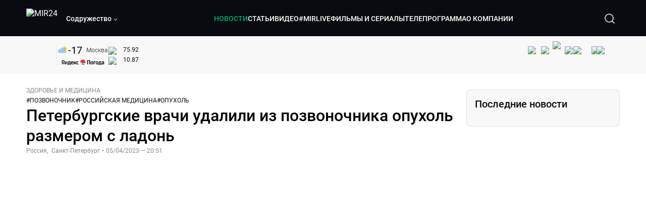

--- FILE ---
content_type: text/html; charset=utf-8
request_url: https://lite.mir24.tv/news/16547924/peterburgskie-vrachi-udalili-iz-pozvonochnika-opuhol-razmerom-s-ladon
body_size: 52542
content:
<!DOCTYPE html><html lang="ru"><head><meta charSet="utf-8"/><meta http-equiv="X-UA-Compatible" content="IE=Edge"/><meta name="viewport" content="width=device-width, initial-scale=1"/><meta name="format-detection" content="telephone=no"/><link rel="icon" type="image/png" href="/favicon-96x96.png" sizes="96x96"/><link rel="icon" type="image/svg+xml" href="/favicon.svg"/><link rel="shortcut icon" href="/favicon.ico"/><link rel="apple-touch-icon" sizes="180x180" href="/apple-touch-icon.png"/><meta name="apple-mobile-web-app-title" content="Mir24TV"/><link rel="manifest" href="/site.webmanifest"/><script>window.yaContextCb = window.yaContextCb || []</script><script src="https://yandex.ru/ads/system/context.js" async=""></script><title>Петербургские врачи удалили из позвоночника опухоль размером с ладонь</title><link rel="canonical" href="https://mir24.tv/news/16547924/peterburgskie-vrachi-udalili-iz-pozvonochnika-opuhol-razmerom-s-ladon"/><meta property="og:title" content="Петербургские врачи удалили из позвоночника опухоль размером с ладонь"/><meta name="twitter:title" content="Петербургские врачи удалили из позвоночника опухоль размером с ладонь"/><meta property="og:type" content="website"/><meta property="og:site_name" content="МИР 24"/><meta property="og:url" content="https://mir24.tv/news/16547924/peterburgskie-vrachi-udalili-iz-pozvonochnika-opuhol-razmerom-s-ladon"/><meta property="og:locale" content="ru_Ru"/><meta name="description" content="Петербургские нейрохирурги удалили огромную опухоль позвоночника.  Для пациентки операция стала последним шансом сохранить подвижность ног, сообщает корреспондент «МИР 24» Анастасия Глебова."/><meta property="og:description" content="Петербургские нейрохирурги удалили огромную опухоль позвоночника.  Для пациентки операция стала последним шансом сохранить подвижность ног, сообщает корреспондент «МИР 24» Анастасия Глебова."/><meta name="twitter:description" content="Петербургские нейрохирурги удалили огромную опухоль позвоночника.  Для пациентки операция стала последним шансом сохранить подвижность ног, сообщает корреспондент «МИР 24» Анастасия Глебова."/><meta property="og:image" content="https://images.mir24.tv/QW9W_7FJ2KZloRb60qWUVB5gpD9nY9dQyjs8dcS4c0o/q:95/w:865/h:500/c:1920:1129:nowe:155:0/rt:fill-down/czM6Ly9taXIyNC10di9tZWRpYS9BcnRpY2xlL2ltYWdlLzdiMzQ0ZThlLTdmYzItNTM0Ny1iMjljLWEzMTIwODhjYWFiZi9jMzhkYzY0MjA0OTFmOGMyOWRjNmI4MWI4MGYxZDBjNWI2MDA5NmE5YTBhODM1NDg0MDQ3OWM0ZTZiZTNiOWNkLmpwZw.jpg"/><meta property="og:image:secure_url" content="https://images.mir24.tv/QW9W_7FJ2KZloRb60qWUVB5gpD9nY9dQyjs8dcS4c0o/q:95/w:865/h:500/c:1920:1129:nowe:155:0/rt:fill-down/czM6Ly9taXIyNC10di9tZWRpYS9BcnRpY2xlL2ltYWdlLzdiMzQ0ZThlLTdmYzItNTM0Ny1iMjljLWEzMTIwODhjYWFiZi9jMzhkYzY0MjA0OTFmOGMyOWRjNmI4MWI4MGYxZDBjNWI2MDA5NmE5YTBhODM1NDg0MDQ3OWM0ZTZiZTNiOWNkLmpwZw.jpg"/><meta property="og:image:width" content="1200"/><meta property="og:image:height" content="630"/><meta property="og:image:type" content="image/jpeg"/><meta property="og:image" content="https://images.mir24.tv/QW9W_7FJ2KZloRb60qWUVB5gpD9nY9dQyjs8dcS4c0o/q:95/w:865/h:500/c:1920:1129:nowe:155:0/rt:fill-down/czM6Ly9taXIyNC10di9tZWRpYS9BcnRpY2xlL2ltYWdlLzdiMzQ0ZThlLTdmYzItNTM0Ny1iMjljLWEzMTIwODhjYWFiZi9jMzhkYzY0MjA0OTFmOGMyOWRjNmI4MWI4MGYxZDBjNWI2MDA5NmE5YTBhODM1NDg0MDQ3OWM0ZTZiZTNiOWNkLmpwZw.jpg"/><meta property="og:image:secure_url" content="https://images.mir24.tv/QW9W_7FJ2KZloRb60qWUVB5gpD9nY9dQyjs8dcS4c0o/q:95/w:865/h:500/c:1920:1129:nowe:155:0/rt:fill-down/czM6Ly9taXIyNC10di9tZWRpYS9BcnRpY2xlL2ltYWdlLzdiMzQ0ZThlLTdmYzItNTM0Ny1iMjljLWEzMTIwODhjYWFiZi9jMzhkYzY0MjA0OTFmOGMyOWRjNmI4MWI4MGYxZDBjNWI2MDA5NmE5YTBhODM1NDg0MDQ3OWM0ZTZiZTNiOWNkLmpwZw.jpg"/><meta property="og:image:width" content="300"/><meta property="og:image:height" content="300"/><meta property="og:image:type" content="image/jpeg"/><meta name="twitter:card" content="summary"/><meta property="twitter:image" content="https://images.mir24.tv/QW9W_7FJ2KZloRb60qWUVB5gpD9nY9dQyjs8dcS4c0o/q:95/w:865/h:500/c:1920:1129:nowe:155:0/rt:fill-down/czM6Ly9taXIyNC10di9tZWRpYS9BcnRpY2xlL2ltYWdlLzdiMzQ0ZThlLTdmYzItNTM0Ny1iMjljLWEzMTIwODhjYWFiZi9jMzhkYzY0MjA0OTFmOGMyOWRjNmI4MWI4MGYxZDBjNWI2MDA5NmE5YTBhODM1NDg0MDQ3OWM0ZTZiZTNiOWNkLmpwZw.jpg"/><meta property="vk:image" content="https://images.mir24.tv/QW9W_7FJ2KZloRb60qWUVB5gpD9nY9dQyjs8dcS4c0o/q:95/w:865/h:500/c:1920:1129:nowe:155:0/rt:fill-down/czM6Ly9taXIyNC10di9tZWRpYS9BcnRpY2xlL2ltYWdlLzdiMzQ0ZThlLTdmYzItNTM0Ny1iMjljLWEzMTIwODhjYWFiZi9jMzhkYzY0MjA0OTFmOGMyOWRjNmI4MWI4MGYxZDBjNWI2MDA5NmE5YTBhODM1NDg0MDQ3OWM0ZTZiZTNiOWNkLmpwZw.jpg"/><meta name="next-head-count" content="36"/><script type="application/ld+json">{"@context":"https://schema.org","@type":"WebSite","name":"МИР 24","alternateName":"Телеканал МИР","url":"https://lite.mir24.tv"}</script><script>
                window.__ANALYTICS_CONFIG__ = {
                  departmentYmId: undefined,
                  hostname: "lite.mir24.tv"
                };
              </script><link rel="preload" href="/_next/static/media/d0bc87a819730d23.p.ttf" as="font" type="font/ttf" crossorigin="anonymous"/><link rel="preload" href="/_next/static/media/9204c2aa0a88c808.p.ttf" as="font" type="font/ttf" crossorigin="anonymous"/><link rel="preload" href="/_next/static/media/c36a3fe042b96dc3.p.ttf" as="font" type="font/ttf" crossorigin="anonymous"/><link rel="preload" href="/_next/static/media/6ed32619a5671842.p.ttf" as="font" type="font/ttf" crossorigin="anonymous"/><link rel="preload" href="/_next/static/css/0ffd88f797fc8334.css" as="style"/><link rel="stylesheet" href="/_next/static/css/0ffd88f797fc8334.css" data-n-g=""/><noscript data-n-css=""></noscript><script defer="" nomodule="" src="/_next/static/chunks/polyfills-c67a75d1b6f99dc8.js"></script><script src="/_next/static/chunks/webpack-91e4d7af6dfda032.js" defer=""></script><script src="/_next/static/chunks/framework-73b8966a3c579ab0.js" defer=""></script><script src="/_next/static/chunks/main-32c1c07073854a2c.js" defer=""></script><script src="/_next/static/chunks/pages/_app-69562aeb144f6fa4.js" defer=""></script><script src="/_next/static/chunks/pages/news/%5Bid%5D/%5B%5B...slug%5D%5D-142f0c7dd868ac06.js" defer=""></script><script src="/_next/static/2UxM2qdqUi5iGPIVW0BlN/_buildManifest.js" defer=""></script><script src="/_next/static/2UxM2qdqUi5iGPIVW0BlN/_ssgManifest.js" defer=""></script><style id="__jsx-4153453739">:root{--font-main:'__myFont_b40ad6', '__myFont_Fallback_b40ad6'}</style><style id="__jsx-1336344249">#nprogress{pointer-events:none}#nprogress .bar{background:#00AB6C;position:fixed;z-index:1031;top:0;left:0;width:100%;height:2px}#nprogress .peg{display:block;position:absolute;right:0px;width:100px;height:100%;-webkit-box-shadow:0 0 10px #00AB6C,0 0 5px #00AB6C;-moz-box-shadow:0 0 10px #00AB6C,0 0 5px #00AB6C;box-shadow:0 0 10px #00AB6C,0 0 5px #00AB6C;opacity:1;-webkit-transform:rotate(3deg)translate(0px,-4px);-ms-transform:rotate(3deg)translate(0px,-4px);-moz-transform:rotate(3deg)translate(0px,-4px);-o-transform:rotate(3deg)translate(0px,-4px);transform:rotate(3deg)translate(0px,-4px)}.nprogress-custom-parent{overflow:hidden;position:relative}.nprogress-custom-parent #nprogress .bar{position:absolute}</style></head><body><div id="__next"><div class="banners_common"></div><div class="PullToRefresh_refresh__KEoCj"><div class="Toastify"></div><div class="jsx-4153453739 MainLayout_liveVideoPlayer__yNmOK"><div class="LiveVideoPlayer_LiveVideoPlayer__ColxU"><div class="LiveVideoPlayer_LiveVideoPlayer__preview__TQt4y"><img src="/img/live_preview.png" alt="on air preview"/></div></div></div><div class="SmallLiveVideoPlayer_SmallLiveVideoPlayer__3qssX"><div class="SmallLiveVideoPlayer_player__wrapper__pIM7z"><div class="SmallLiveVideoPlayer_player__Sn5a4 SmallLiveVideoPlayer_player_isVisible__JeAnG"><div class="SmallLiveVideoPlayer_player__cross__CZ5k_" role="button"><svg width="24" height="24" viewBox="0 0 24 24" fill="none" stroke="currentColor" xmlns="http://www.w3.org/2000/svg"><path d="M18 6L6 18" stroke="currentColor" stroke-width="2" stroke-linecap="round" stroke-linejoin="round"></path><path d="M6 6L18 18" stroke="currentColor" stroke-width="2" stroke-linecap="round" stroke-linejoin="round"></path></svg></div></div><div role="button" class="SmallLiveVideoPlayer_player__button__cQvP8">Прямой эфир</div></div></div><div class="PlayerModal_PlayerModal__DZ1TA"><div class="PlayerModal_PlayerModal__overlay__Iuw2J"><div class="PlayerModal_PlayerModal__cross__F2OKP"><svg width="32" height="32" viewBox="0 0 32 32" fill="none" xmlns="http://www.w3.org/2000/svg"><path d="M8 7L25 23.9706" stroke="white" stroke-width="2" stroke-linecap="round"></path><path d="M8 24L25 7.02944" stroke="white" stroke-width="2" stroke-linecap="round"></path></svg></div><div class="PlayerModal_content___n5oS"></div></div></div><div class="jsx-4153453739 "><header class="Header_header__Nzdkk Header_header_lite__QuK56"><nav><div class="Header_header__wrapper__X3KhY"><div class="Header_header__widget__J1wco"><a aria-label="Перейти на главную страницу Мир 24" href="/"><img src="https://images.mir24.tv/6H6QOcDxbmMdlLWafjexQe7xgKW5knk5ZdwXsapE9N0/czM6Ly9taXIyNC10di9tZWRpYS9TZXR0aW5nc0xvZ28vaW1hZ2UvMDE1MGViODktNjZjZi00YWJlLWI0Y2MtMjZiYTJiZTYwZWE4L2xvZ28uc3Zn.svg" class="Header_header__logo__l8XDc" alt="MIR24"/></a><div class="Header_header__departmentsDropdown___c6bd"><div class="Dropdown_dropdownContainer__meOf8"><div role="button" class="Dropdown_dropdownGroup__0PtYf DepartmentsDropdown_DepartmentsDropdown__udNrU undefined"><div class="DepartmentsDropdown_DepartmentsDropdown__title-wrap__MTAqq"><span class="DepartmentsDropdown_DepartmentsDropdown__title__nSpkn DepartmentsDropdown_DepartmentsDropdown__title-isDesktop__QSQ76">Содружество</span></div><div class="Dropdown_dropdownGroup__icon__wLGwl"><div class="DepartmentsDropdown_DepartmentsDropdown__arrowDown__fsuHN"><svg width="8px" height="8px" viewBox="0 0 16 16" fill="currentColor" xmlns="http://www.w3.org/2000/svg"><path fill="currentColor" fill-rule="evenodd" clip-rule="evenodd" d="M1.29289 4.29289C1.68342 3.90237 2.31658 3.90237 2.70711 4.29289L8 9.58579L13.2929 4.29289C13.6834 3.90237 14.3166 3.90237 14.7071 4.29289C15.0976 4.68342 15.0976 5.31658 14.7071 5.70711L8.70711 11.7071C8.31658 12.0976 7.68342 12.0976 7.29289 11.7071L1.29289 5.70711C0.902369 5.31658 0.902369 4.68342 1.29289 4.29289Z"></path></svg></div></div></div><div class="Dropdown_options__f4GOF DepartmentsDropdown_DepartmentsOptions__FxjvQ"></div></div></div></div><div class="Header_navigation__TZcb0"><nav class="HeaderNavigation_navigation__KjLdn"><div class="swiper HeaderNavigation_navigation__swiper__7lNXf"><div class="swiper-wrapper"><div class="swiper-slide"><div data-nav-page="news" class="HeaderNavigation_navigation__item__lvDUf HeaderNavigation_navigation__item_isActive__Q_WSA"><a href="/news">НОВОСТИ</a></div></div><div class="swiper-slide"><div data-nav-page="articles" class="HeaderNavigation_navigation__item__lvDUf"><a href="/articles">СТАТЬИ</a></div></div><div class="swiper-slide"><div data-nav-page="videos" class="HeaderNavigation_navigation__item__lvDUf"><a href="/videos">ВИДЕО</a></div></div><div class="swiper-slide"><div class="HeaderNavigation_navigation__item__lvDUf"><a href="/mirlive">#MIRLIVE</a></div></div><div class="swiper-slide"><div data-nav-page="films" class="HeaderNavigation_navigation__item__lvDUf"><a href="/films">ФИЛЬМЫ И СЕРИАЛЫ</a></div></div><div class="swiper-slide"><div data-nav-page="tvprogram" class="HeaderNavigation_navigation__item__lvDUf"><a href="/tvprogram">ТЕЛЕПРОГРАММА</a></div></div><div class="swiper-slide"><div data-nav-page="about" class="HeaderNavigation_navigation__item__lvDUf"><a href="/about/about_us">О КОМПАНИИ</a></div></div></div></div><div class="HeaderNavigation_navigation__shadow__BDGDg HeaderNavigation_navigation__shadow_left__AK3UQ HeaderNavigation_navigation__shadow_hidden__1jS2d"></div><div class="HeaderNavigation_navigation__shadow__BDGDg HeaderNavigation_navigation__shadow_right__0KS9s HeaderNavigation_navigation__shadow_hidden__1jS2d"></div><button class="HeaderNavigation_navigation__button__ry4h6 HeaderNavigation_navigation__button_prev__MEHc1 HeaderNavigation_navigation__button_hidden__4wDqh" type="button"><svg width="16" height="16" viewBox="0 0 16 16" fill="currentColor" xmlns="http://www.w3.org/2000/svg"><path fill="currentColor" fill-rule="evenodd" clip-rule="evenodd" d="M1.29289 4.29289C1.68342 3.90237 2.31658 3.90237 2.70711 4.29289L8 9.58579L13.2929 4.29289C13.6834 3.90237 14.3166 3.90237 14.7071 4.29289C15.0976 4.68342 15.0976 5.31658 14.7071 5.70711L8.70711 11.7071C8.31658 12.0976 7.68342 12.0976 7.29289 11.7071L1.29289 5.70711C0.902369 5.31658 0.902369 4.68342 1.29289 4.29289Z"></path></svg></button><button class="HeaderNavigation_navigation__button__ry4h6 HeaderNavigation_navigation__button_next____GWu HeaderNavigation_navigation__button_hidden__4wDqh" type="button"><svg width="16" height="16" viewBox="0 0 16 16" fill="currentColor" xmlns="http://www.w3.org/2000/svg"><path fill="currentColor" fill-rule="evenodd" clip-rule="evenodd" d="M1.29289 4.29289C1.68342 3.90237 2.31658 3.90237 2.70711 4.29289L8 9.58579L13.2929 4.29289C13.6834 3.90237 14.3166 3.90237 14.7071 4.29289C15.0976 4.68342 15.0976 5.31658 14.7071 5.70711L8.70711 11.7071C8.31658 12.0976 7.68342 12.0976 7.29289 11.7071L1.29289 5.70711C0.902369 5.31658 0.902369 4.68342 1.29289 4.29289Z"></path></svg></button></nav></div><div class="Header_header__search__GNeum"><div class="Header_liveWrap__uSR8Z"></div><div><button class="CollapsableSearchInput_close__1OaAM" aria-label="Закрыть форму поиска по сайту"><svg width="24" height="24" viewBox="0 0 24 24" fill="none" stroke="currentColor" xmlns="http://www.w3.org/2000/svg"><path d="M18 6L6 18" stroke="currentColor" stroke-width="2" stroke-linecap="round" stroke-linejoin="round"></path><path d="M6 6L18 18" stroke="currentColor" stroke-width="2" stroke-linecap="round" stroke-linejoin="round"></path></svg></button><button class="CollapsableSearchInput_search__cm01Y CollapsableSearchInput_search_isVisible__9_at2" aria-label="Открыть форму поиска по сайту"><svg width="40" height="40" viewBox="0 0 40 40" fill="none" xmlns="http://www.w3.org/2000/svg"><path d="M29 29L24.65 24.65M27 19C27 23.4183 23.4183 27 19 27C14.5817 27 11 23.4183 11 19C11 14.5817 14.5817 11 19 11C23.4183 11 27 14.5817 27 19Z" stroke="white" stroke-width="1.5" stroke-linecap="round" stroke-linejoin="round"></path></svg></button><div class="CollapsableSearchInput_CollapsableSearchInput__inputContainer__PI7dT"><input type="search" class="CollapsableSearchInput_CollapsableSearchInput__input__xmRHD" placeholder="Введите запрос" autoComplete="off" value=""/></div><div class="AutocompleteDropdown_wrap__YSnrZ CollapsableSearchInput_CollapsableSearchInput__autocompleteDropdown__du4l9"></div></div><button class="Header_burger__J39L4" aria-label="Открыкрыть мобильное меню"><div></div></button></div></div></nav></header><div class="Header_pageTitleWrap__4uZ6W"><div class="PageTitle_PageTitle__Y4Xn_"><div class="PageTitle_PageTitle__top__d6sPj PageTitle_PageTitle__top_withoutTitle__0D3ZB"><div class="PageTitle_PageTitle__top__right__uMN_1"><div class="Tags_Tags__1eE9R Tags_Tags_isHidden__MttJh"></div><ul class="Socials_socials__1E5AU"><li><a href="https://vk.com/mir24tv" target="_blank" rel="noopener noreferrer"><img alt="vk" src="https://images.mir24.tv/xzO2mXP0887pBA0yQ06cASYFsV5gA0_C6KTNFveqSIo/czM6Ly9taXIyNC10di9tZWRpYS9IZWFkZXJTb2NpYWwvaW1hZ2UvZDMxMGEzNmUtY2Q2Zi00MGE0LTk0YTUtZGYzNDM3Y2M5MjJhL3ZrLnN2Zw.svg" width="26" height="26" decoding="async" data-nimg="1" loading="lazy" style="color:transparent"/></a></li><li><a href="https://ok.ru/mir24tv" target="_blank" rel="noopener noreferrer"><img alt="ОК" src="https://images.mir24.tv/pwrd6uanUFU5N95dC5P1nGNdcsEGxsJnmuLzyn879FE/czM6Ly9taXIyNC10di9tZWRpYS9IZWFkZXJTb2NpYWwvaW1hZ2UvZmQxNjIzMWMtN2RhYS00NjZkLTgyYjUtODA1YTdlMDk3NGNjL29rLnN2Zw.svg" width="26" height="26" decoding="async" data-nimg="1" loading="lazy" style="color:transparent"/></a></li><li><a href="https://my.mail.ru/community/mir24.tv/" target="_blank" rel="noopener noreferrer"><img alt="Мой мир" src="https://images.mir24.tv/vhzv13z0F5v-6wUDURAygnDBpYogPu26hsHs7LdttG4/czM6Ly9taXIyNC10di9tZWRpYS9IZWFkZXJTb2NpYWwvaW1hZ2UvMjJiMTg3ZjQtYjI0OS00Y2JlLWIyNmMtOTY2YjUxNDc0N2VjL21tMi5zdmc.svg" width="26" height="26" decoding="async" data-nimg="1" loading="lazy" style="color:transparent"/></a></li><li><a href="https://dzen.ru/mir24tv?favid=3087" target="_blank" rel="noopener noreferrer"><img alt="Дзен" src="https://images.mir24.tv/FRZN3tn2AaLkkj82cCz0MzObbdxIKZvlBtuxR8cZcow/czM6Ly9taXIyNC10di9tZWRpYS9IZWFkZXJTb2NpYWwvaW1hZ2UvNjI4MTg5MGYtYjI3MC00YjAxLWJkZGYtZDNkYjk5ZWVjMGRiL3plbi5zdmc.svg" width="26" height="26" decoding="async" data-nimg="1" loading="lazy" style="color:transparent"/></a></li><li><a href="https://rutube.ru/channel/23901150/" target="_blank" rel="noopener noreferrer"><img alt="RuTube" src="https://images.mir24.tv/PFGMa8iKWEMHK1zGDOw7UrJEcmePoOAQiyoR3EtutKw/czM6Ly9taXIyNC10di9tZWRpYS9IZWFkZXJTb2NpYWwvaW1hZ2UvMWI3Mjc3NWMtMGI5ZC00ZDczLTkxYmQtMWQwNTU3ZjRkM2Q2L3J1dHViZS5zdmc.svg" width="26" height="26" decoding="async" data-nimg="1" loading="lazy" style="color:transparent"/></a></li><li><a href="https://max.ru/mir24tv" target="_blank" rel="noopener noreferrer"><img alt="MAX" src="https://images.mir24.tv/VTQzdl_g3-AAJ_ZjwAbL2sg-uBVSIhaPulvD_I3Z5P4/czM6Ly9taXIyNC10di9tZWRpYS9IZWFkZXJTb2NpYWwvaW1hZ2UvOTcyZGVjZGUtNWMyYi00ZDRiLThhYjEtNzRhMDA2OTI3MzVkL21heC5zdmc.svg" width="26" height="26" decoding="async" data-nimg="1" loading="lazy" style="color:transparent"/></a></li><li><a href="https://t.me/+TXi6c5FYgYB7yMKl" target="_blank" rel="noopener noreferrer"><img alt="Telegram" src="https://images.mir24.tv/NTZtohRIYpsk2-OAsh6MNhrO_3_Tag5syVlhdUjEsvw/czM6Ly9taXIyNC10di9tZWRpYS9IZWFkZXJTb2NpYWwvaW1hZ2UvZTc4NGFjMTMtZjFkNC00OWIyLTkxOWItMjFlMTIxZGY3YWU2L3RlbGVncmFtLnN2Zw.svg" width="26" height="26" decoding="async" data-nimg="1" loading="lazy" style="color:transparent"/></a></li></ul><div class="PageTitle_reverse__UXJxf"><div class="DoubleWidgetWrapper_widgets____OCO white"><div class="DoubleWidgetWrapper_widgets__widget__A4Pwv"><div class="clockWidget_empty__gdqkx"></div></div><span class="DoubleWidgetWrapper_widgets__line__GVYje"></span><div class="DoubleWidgetWrapper_widgets__widget__A4Pwv"><div class="weatherWidget_weather-widget__j_jPh"><div class="weatherWidget_weather-widget__weather__uU4S7"><img alt="weather icon" src="/img/weather_forecast/bkn_d.svg" width="22" height="22" decoding="async" data-nimg="1" loading="lazy" style="color:transparent"/><span class="weatherWidget_weather-widget__weather__temperature__p70wp">-17</span></div><span class="weatherWidget_weather-widget__location__GBnIp">Москва</span><img alt="yandex weather icon" src="/img/weather_forecast/logo_weather_ru_indoor.svg" width="86" height="12" decoding="async" data-nimg="1" class="weatherWidget_weather-widget__logo__06npa" loading="lazy" style="color:transparent"/></div></div><span class="DoubleWidgetWrapper_widgets__line__GVYje"></span><div class="DoubleWidgetWrapper_widgets__widget__A4Pwv"><div class="CurrencysRatesWidget_wrap__ETN3_ white"><div class="CurrencysRatesWidget_item__VbAzj"><img alt="currencyUSD" src="https://images.mir24.tv/eaJaQk0s7miZkFXycXyuMhs1QwujB2bIZLmRpOj3J4c/q:95/czM6Ly9taXIyNC10di9tZWRpYS9DdXJyZW5jeS9mbGFnLzU2OGE2ZTM0LWUwMzQtNDBmMC04NjNlLTMyZGVhZDZlZGEwNC9GbGFnX29mX3RoZV9Vbml0ZWRfU3RhdGVzLTEuc3Zn.svg" width="22" height="16" decoding="async" data-nimg="1" class="CurrencysRatesWidget_item__currencyIcon__MDSeC" loading="lazy" style="color:transparent"/><p class="CurrencysRatesWidget_item__rate__oWAAE CurrencysRatesWidget_white__2_BIr">75.92</p><svg width="18" height="10" viewBox="0 0 18 10" fill="none" xmlns="http://www.w3.org/2000/svg" class="CurrencysRatesWidget_item__changingDynamicIcon__PwahE CurrencysRatesWidget_item__changingDynamicIcon_noChange__N_lyD"><path d="M17 5H1M1 5L5 1M1 5L5 9" stroke="#090B10" stroke-width="2" stroke-linecap="round" stroke-linejoin="round"></path></svg></div><div class="CurrencysRatesWidget_item__VbAzj"><img alt="currencyCNY" src="https://images.mir24.tv/V5rDIxGcYnl0_l5uHcGryHG1aiNYMBNukJKk7JTVDvk/q:95/czM6Ly9taXIyNC10di9tZWRpYS9DdXJyZW5jeS9mbGFnLzE3NThiNzFkLTM2YWEtNDliOC04YjE1LWU4NGU4MTZhNGVlZS9GbGFnX29mX3RoZV9QZW9wbGUnc19SZXB1YmxpY19vZl9DaGluYS5zdmc.svg" width="22" height="16" decoding="async" data-nimg="1" class="CurrencysRatesWidget_item__currencyIcon__MDSeC" loading="lazy" style="color:transparent"/><p class="CurrencysRatesWidget_item__rate__oWAAE CurrencysRatesWidget_white__2_BIr">10.87</p><svg width="18" height="10" viewBox="0 0 18 10" fill="none" xmlns="http://www.w3.org/2000/svg" class="CurrencysRatesWidget_item__changingDynamicIcon__PwahE CurrencysRatesWidget_item__changingDynamicIcon_noChange__N_lyD"><path d="M17 5H1M1 5L5 1M1 5L5 9" stroke="#090B10" stroke-width="2" stroke-linecap="round" stroke-linejoin="round"></path></svg></div></div></div></div></div></div><div class="PageTitle_actions__4cU3m"></div></div></div></div><div class="BurgerMenu_burgerMenu__XyAa1 BurgerMenu_burgerMenu_lite__oKmWv"><div class="BurgerMenu_widgetWrap__2KJXl"><div class="DoubleWidgetWrapper_widgets____OCO black BurgerMenu_widget__1qX9k"><div class="DoubleWidgetWrapper_widgets__widget__A4Pwv"><div class="clockWidget_empty__gdqkx"></div></div><span class="DoubleWidgetWrapper_widgets__line__GVYje"></span><div class="DoubleWidgetWrapper_widgets__widget__A4Pwv"><div class="weatherWidget_weather-widget__j_jPh"><div class="weatherWidget_weather-widget__weather__uU4S7"><img alt="weather icon" src="/img/weather_forecast/bkn_d.svg" width="22" height="22" decoding="async" data-nimg="1" loading="lazy" style="color:transparent"/><span class="weatherWidget_weather-widget__weather__temperature__p70wp weatherWidget_black__Jo9ti">-17</span></div><span class="weatherWidget_weather-widget__location__GBnIp weatherWidget_weather-widget__location_isBlackTheme__t9DwN">Москва</span><img alt="yandex weather icon" src="/img/weather_forecast/logo_weather_ru_indoor_black.svg" width="86" height="12" decoding="async" data-nimg="1" class="weatherWidget_weather-widget__logo__06npa" loading="lazy" style="color:transparent"/></div></div><span class="DoubleWidgetWrapper_widgets__line__GVYje"></span><div class="DoubleWidgetWrapper_widgets__widget__A4Pwv"><div class="CurrencysRatesWidget_wrap__ETN3_ black"><div class="CurrencysRatesWidget_item__VbAzj"><img alt="currencyUSD" src="https://images.mir24.tv/eaJaQk0s7miZkFXycXyuMhs1QwujB2bIZLmRpOj3J4c/q:95/czM6Ly9taXIyNC10di9tZWRpYS9DdXJyZW5jeS9mbGFnLzU2OGE2ZTM0LWUwMzQtNDBmMC04NjNlLTMyZGVhZDZlZGEwNC9GbGFnX29mX3RoZV9Vbml0ZWRfU3RhdGVzLTEuc3Zn.svg" width="22" height="16" decoding="async" data-nimg="1" class="CurrencysRatesWidget_item__currencyIcon__MDSeC" loading="lazy" style="color:transparent"/><p class="CurrencysRatesWidget_item__rate__oWAAE CurrencysRatesWidget_black__yL_BC">75.92</p><svg width="18" height="10" viewBox="0 0 18 10" fill="none" xmlns="http://www.w3.org/2000/svg" class="CurrencysRatesWidget_item__changingDynamicIcon__PwahE CurrencysRatesWidget_item__changingDynamicIcon_noChange__N_lyD"><path d="M17 5H1M1 5L5 1M1 5L5 9" stroke="#090B10" stroke-width="2" stroke-linecap="round" stroke-linejoin="round"></path></svg></div><div class="CurrencysRatesWidget_item__VbAzj"><img alt="currencyCNY" src="https://images.mir24.tv/V5rDIxGcYnl0_l5uHcGryHG1aiNYMBNukJKk7JTVDvk/q:95/czM6Ly9taXIyNC10di9tZWRpYS9DdXJyZW5jeS9mbGFnLzE3NThiNzFkLTM2YWEtNDliOC04YjE1LWU4NGU4MTZhNGVlZS9GbGFnX29mX3RoZV9QZW9wbGUnc19SZXB1YmxpY19vZl9DaGluYS5zdmc.svg" width="22" height="16" decoding="async" data-nimg="1" class="CurrencysRatesWidget_item__currencyIcon__MDSeC" loading="lazy" style="color:transparent"/><p class="CurrencysRatesWidget_item__rate__oWAAE CurrencysRatesWidget_black__yL_BC">10.87</p><svg width="18" height="10" viewBox="0 0 18 10" fill="none" xmlns="http://www.w3.org/2000/svg" class="CurrencysRatesWidget_item__changingDynamicIcon__PwahE CurrencysRatesWidget_item__changingDynamicIcon_noChange__N_lyD"><path d="M17 5H1M1 5L5 1M1 5L5 9" stroke="#090B10" stroke-width="2" stroke-linecap="round" stroke-linejoin="round"></path></svg></div></div></div></div></div><div class="NavigationBurgerItem_NavigationBurgerItem__9XffW"><div><div class="NavigationBurgerItem_NavigationBurgerItem__item__4Tjs0"><a href="/news">НОВОСТИ</a></div><div class="NavigationBurgerItem_NavigationBurgerItem__sublinks_inner__8G4St"><ul class="NavigationBurgerItem_NavigationBurgerItem__sublinks___a35a"></ul></div></div><div><div class="NavigationBurgerItem_NavigationBurgerItem__item__4Tjs0"><a href="/articles">СТАТЬИ</a></div><div class="NavigationBurgerItem_NavigationBurgerItem__sublinks_inner__8G4St"><ul class="NavigationBurgerItem_NavigationBurgerItem__sublinks___a35a"></ul></div></div><div><div class="NavigationBurgerItem_NavigationBurgerItem__item__4Tjs0"><a href="/videos">ВИДЕО</a></div><div class="NavigationBurgerItem_NavigationBurgerItem__sublinks_inner__8G4St"><ul class="NavigationBurgerItem_NavigationBurgerItem__sublinks___a35a"></ul></div></div><div><div class="NavigationBurgerItem_NavigationBurgerItem__item__4Tjs0"><a href="/mirlive">#MIRLIVE</a></div><div class="NavigationBurgerItem_NavigationBurgerItem__sublinks_inner__8G4St"><ul class="NavigationBurgerItem_NavigationBurgerItem__sublinks___a35a"></ul></div></div><div><div class="NavigationBurgerItem_NavigationBurgerItem__item__4Tjs0"><a href="/films">ФИЛЬМЫ И СЕРИАЛЫ</a></div><div class="NavigationBurgerItem_NavigationBurgerItem__sublinks_inner__8G4St"><ul class="NavigationBurgerItem_NavigationBurgerItem__sublinks___a35a"></ul></div></div><div><div class="NavigationBurgerItem_NavigationBurgerItem__item__4Tjs0"><a href="/tvprogram">ТЕЛЕПРОГРАММА</a></div><div class="NavigationBurgerItem_NavigationBurgerItem__sublinks_inner__8G4St"><ul class="NavigationBurgerItem_NavigationBurgerItem__sublinks___a35a"></ul></div></div><div><div class="NavigationBurgerItem_NavigationBurgerItem__item__4Tjs0"><a href="/about">О КОМПАНИИ</a><div role="button"><svg width="16" height="16" viewBox="0 0 16 16" fill="currentColor" xmlns="http://www.w3.org/2000/svg"><path fill="currentColor" fill-rule="evenodd" clip-rule="evenodd" d="M1.29289 4.29289C1.68342 3.90237 2.31658 3.90237 2.70711 4.29289L8 9.58579L13.2929 4.29289C13.6834 3.90237 14.3166 3.90237 14.7071 4.29289C15.0976 4.68342 15.0976 5.31658 14.7071 5.70711L8.70711 11.7071C8.31658 12.0976 7.68342 12.0976 7.29289 11.7071L1.29289 5.70711C0.902369 5.31658 0.902369 4.68342 1.29289 4.29289Z"></path></svg></div></div><div class="NavigationBurgerItem_NavigationBurgerItem__sublinks_inner__8G4St"><ul class="NavigationBurgerItem_NavigationBurgerItem__sublinks___a35a"><li><a href="/news/[id]/about_us">О НАС</a></li><li><a href="/news/[id]/history">ИСТОРИЯ</a></li><li><a href="/news/[id]/management">РУКОВОДСТВО</a></li><li><a href="/news/[id]/news">НОВОСТИ</a></li><li><a href="/news/[id]/press_about_us">ПРЕССА О НАС</a></li><li><a href="/news/[id]/career">КАРЬЕРА</a></li><li><a href="/news/[id]/advertising">РЕКЛАМА</a></li><li><a href="/news/[id]/feedback">ОБРАТНАЯ СВЯЗЬ</a></li></ul></div></div><div class="NavigationBurgerItem_NavigationBurgerItem__item__4Tjs0"><a href="/live">Прямой эфир</a></div></div><ul class="TagsBlock_TagsBlock__YYKOB"><a href="/tag-news/sovet-mira">#<!-- -->СОВЕТ МИРА</a><a href="/tag-news/spor-vokrug-grenlandii">#<!-- -->СПОР ВОКРУГ ГРЕНЛАНДИИ</a><a href="/tag-news/pogogda">#<!-- -->ПОГОДА В МИРЕ</a></ul><div class="BurgerMenu_burgerMenu__socialBlock__NRNBq"><ul class="SocialMedia_SocialMedia__networksList__tQ2nQ"><li class="SocialMedia_SocialMedia__networksItem__TdIxj"><a target="_blank" aria-label="Перейти на страницу  vk" href="https://vk.com/mir24tv"><img src="https://images.mir24.tv/yJ9sEjFAwzivI3bx_LH4uVDjvyQn3awukdkwEktSC1o/czM6Ly9taXIyNC10di9tZWRpYS9Gb290ZXJTb2NpYWwvaW1hZ2UvZmM0OWY0OTEtNWRiMy00OGM0LTk4YjEtMDY0MTEyNTNlMmI1L3ZrLnN2Zw.svg" alt="vk"/></a></li><li class="SocialMedia_SocialMedia__networksItem__TdIxj"><a target="_blank" aria-label="Перейти на страницу  MAX" href="https://max.ru/mir24tv"><img src="https://images.mir24.tv/AB5NI9UswZBwAAQj0A0KU-h2ZI9Ur83WDLisu8eMvt0/czM6Ly9taXIyNC10di9tZWRpYS9Gb290ZXJTb2NpYWwvaW1hZ2UvYjU2NTg1NjktMDk0My00YTE1LWEwNzktOTFkOGQ1MDk0OTIzL21heC5zdmc.svg" alt="MAX"/></a></li><li class="SocialMedia_SocialMedia__networksItem__TdIxj"><a target="_blank" aria-label="Перейти на страницу  ОК" href="https://ok.ru/mir24tv"><img src="https://images.mir24.tv/1DkqBfA22JxFrne75JuaSAcspPkA1KLynDFr30bdzZk/czM6Ly9taXIyNC10di9tZWRpYS9Gb290ZXJTb2NpYWwvaW1hZ2UvNmQ4MDIxOTUtNDg1ZS00OWNiLWEzOTEtMmU2YzU1NTJlZDZkL29rLnN2Zw.svg" alt="ОК"/></a></li><li class="SocialMedia_SocialMedia__networksItem__TdIxj"><a target="_blank" aria-label="Перейти на страницу  Мой мир" href="https://my.mail.ru/community/mir24.tv/"><img src="https://images.mir24.tv/tYuIi02qsWglOXVqa-JSGlBSXLiNca3L8DBiz_Kf7Nc/czM6Ly9taXIyNC10di9tZWRpYS9Gb290ZXJTb2NpYWwvaW1hZ2UvY2U4Y2U1YjgtMjJlMC00MmI4LWI0M2EtN2YzZDFmYTQzZGYwL21tMi5zdmc.svg" alt="Мой мир"/></a></li><li class="SocialMedia_SocialMedia__networksItem__TdIxj"><a target="_blank" aria-label="Перейти на страницу  Дзен" href="https://dzen.ru/mir24tv?favid=3087"><img src="https://images.mir24.tv/oUJfq1yxezs5u3zz6hq_mCzmRfIoiFpcR99zLe4mAuA/czM6Ly9taXIyNC10di9tZWRpYS9Gb290ZXJTb2NpYWwvaW1hZ2UvNmYyOGEyOWEtZTIzZC00MTcxLTgxOWUtYTAxNTMxZWE3MDQ0L3plbi5zdmc.svg" alt="Дзен"/></a></li><li class="SocialMedia_SocialMedia__networksItem__TdIxj"><a target="_blank" aria-label="Перейти на страницу  RuTube" href="https://rutube.ru/channel/23901150/"><img src="https://images.mir24.tv/k6ywLcUoizImoOBmMPu4eAwvBAfU9ax1M-sad05QBsA/czM6Ly9taXIyNC10di9tZWRpYS9Gb290ZXJTb2NpYWwvaW1hZ2UvMzk3M2M3NzEtOWY4Yy00YjljLWFhMmMtYzY4ZTI4NmQwODNlL3J1dHViZS5zdmc.svg" alt="RuTube"/></a></li><li class="SocialMedia_SocialMedia__networksItem__TdIxj"><a target="_blank" aria-label="Перейти на страницу  Telegram" href="https://t.me/+TXi6c5FYgYB7yMKl"><img src="https://images.mir24.tv/mOB473oGwDGwveY8W5nYeoHqynM6VC5-O6Kgrm7G_SI/czM6Ly9taXIyNC10di9tZWRpYS9Gb290ZXJTb2NpYWwvaW1hZ2UvMzEyNTg3ZTYtZDEwMC00YzdkLWI3NTEtNmEyYjBmNWI4ZmYwL3RlbGVncmFtLnN2Zw.svg" alt="Telegram"/></a></li></ul><ul class="Apps_Apps__appList__5rDYm"><li class="Apps_Apps__appItem__0mPDD"><a target="_blank" aria-label="Перейти на страницу  Google Play" href="/"><img src="https://images.mir24.tv/DagfOEcN7kkMyrz01yUtgPu1Y0DWJ45-6eXZPm9vol0/czM6Ly9taXIyNC10di9tZWRpYS9Gb290ZXJNb2JpbGUvaW1hZ2UvNmFiYTRkODktZDNjYS00Nzg4LTllODYtZTdmNWUwYzg5NWI1L2dvb2dsZV9wbGF5LnN2Zw.svg" alt="Google Play"/></a></li><li class="Apps_Apps__appItem__0mPDD"><a target="_blank" aria-label="Перейти на страницу  APP Store" href="/"><img src="https://images.mir24.tv/rSipqHTEEzINO_PEDe--DMCitpKBt7kqnfggcTHIszw/czM6Ly9taXIyNC10di9tZWRpYS9Gb290ZXJNb2JpbGUvaW1hZ2UvNjYyYjAwODUtMTU4NC00ZDIzLTlkYTMtODJiOWJlOTg3MWI1L2FwcF9zdG9yZS5zdmc.svg" alt="APP Store"/></a></li></ul></div><div class="BurgerMenu_filials__S53Fb"><div class="Dropdown_dropdownContainer__meOf8"><div role="button" class="Dropdown_dropdownGroup__0PtYf DepartmentsDropdown_DepartmentsDropdown__udNrU DepartmentsDropdown_DepartmentsDropdown_black__DARWZ"><div class="DepartmentsDropdown_DepartmentsDropdown__title-wrap__MTAqq"><span class="DepartmentsDropdown_DepartmentsDropdown__title__nSpkn">Содружество</span></div><div class="Dropdown_dropdownGroup__icon__wLGwl"></div></div><div class="Dropdown_options__f4GOF DepartmentsDropdown_DepartmentsOptions__FxjvQ Dropdown_options_isRelative__aVkOZ"></div></div></div></div><div role="button" class="BurgerMenu_burgerMenu__overlay__h8nsw"></div><main class="jsx-4153453739 "><div><div class="News_OneNewsPage__9_PvL"><div class="mainSection_MainSectionWrap__07_cK"><div class="mainSection_MainSection__qgkYv"><div class="mainSection_news__SpJI4"><div class="mainSection_news__body__K5MQF"><div class="mainSection_sectionTop__xmcgM mainSection_sectionTop_container__GY7sf"><span class="mainSection_news__category__gESta">ЗДОРОВЬЕ И МЕДИЦИНА</span><ul class="mainSection_news__tags__W7jEy"><li class="mainSection_news__tags__tag__vsztb"><a href="/tag-news/pozvonochnik">#<!-- -->ПОЗВОНОЧНИК</a></li><li class="mainSection_news__tags__tag__vsztb"><a href="/tag-news/rossiiskaya-medicina">#<!-- -->РОССИЙСКАЯ МЕДИЦИНА</a></li><li class="mainSection_news__tags__tag__vsztb"><a href="/tag-news/opuhol">#<!-- -->ОПУХОЛЬ</a></li></ul><h1 class="mainSection_news__title__BVU_H">Петербургские врачи удалили из позвоночника опухоль размером с ладонь</h1><div class="mainSection_news__subTitle__K0U4D"><span><a class="mainSection_news__subTitle__geoTag__Q1SO8" href="/geoTag-news/rossiya"><span>Россия<span class="mainSection_news__subTitle__comma__wHpC0">,<!-- --> </span></span></a></span><span><a class="mainSection_news__subTitle__geoTag__Q1SO8" href="/geoTag-news/sankt-peterburg"><span>Санкт-Петербург</span></a></span> <span class="mainSection_news__subTitle__dot__Z_0Ko">•</span><span>05/04/2023 — 20:51</span></div></div><div class="mainSection_swiperWrap__7esA4"><div class="mainSection_shareTop__dsygk"><div class="InfoRowSocials_one-news__r1Kmm"><div><div class="InfoRowSocials_info-row-share__value__urRN1 InfoRowSocials_one-news-icons__m7Zld"><div role="button" class="InfoRowSocials_info-row-share__social-icon__wrapper___YxRC"><a href="https://t.me/share/url?url=https://mir24.tv/news/16547924/peterburgskie-vrachi-udalili-iz-pozvonochnika-opuhol-razmerom-s-ladon" target="_blank" rel="noreferrer" aria-label="Перейти в  telegram"><svg width="40" height="40" viewBox="0 0 40 40" fill="none" xmlns="http://www.w3.org/2000/svg" class="InfoRowSocials_info-row-share__social-icon__H3XJK"><path d="M4 19.36C4 12.1193 4 8.49867 6.24933 6.24933C8.49867 4 12.12 4 19.36 4H20.64C27.8807 4 31.5013 4 33.7507 6.24933C36 8.49867 36 12.12 36 19.36V20.64C36 27.8807 36 31.5013 33.7507 33.7507C31.5013 36 27.88 36 20.64 36H19.36C12.1193 36 8.49867 36 6.24933 33.7507C4 31.5013 4 27.88 4 20.64L4 19.36Z" fill="#34AADF"></path><path d="M11.1035 19.5325C11.1035 19.5325 19.0645 16.2398 21.8255 15.0803C22.8839 14.6165 26.4733 13.1324 26.4733 13.1324C26.4733 13.1324 28.1299 12.4832 27.9918 14.06C27.9458 14.7093 27.5777 16.9818 27.2095 19.4398C26.6573 22.9181 26.0591 26.7211 26.0591 26.7211C26.0591 26.7211 25.9671 27.7878 25.1848 27.9733C24.4025 28.1588 23.114 27.324 22.8839 27.1385C22.6998 26.9994 19.4326 24.9123 18.2362 23.892C17.9141 23.6138 17.5459 23.0573 18.2822 22.408C19.9388 20.8775 21.9175 18.976 23.114 17.7702C23.6662 17.2137 24.2184 15.9151 21.9175 17.4919C18.6504 19.7644 15.4292 21.8978 15.4292 21.8978C15.4292 21.8978 14.6929 22.3616 13.3124 21.9442C11.9318 21.5268 10.3212 20.9703 10.3212 20.9703C10.3212 20.9703 9.21686 20.2746 11.1035 19.5325Z" fill="white"></path></svg></a></div><div role="button" class="InfoRowSocials_info-row-share__social-icon__wrapper___YxRC"><a href="https://api.whatsapp.com/send?text=Петербургские врачи удалили из позвоночника опухоль размером с ладонь%20https://mir24.tv/news/16547924/peterburgskie-vrachi-udalili-iz-pozvonochnika-opuhol-razmerom-s-ladon" target="_blank" rel="noreferrer" aria-label="Перейти в  whatsapp"><svg width="40" height="40" viewBox="0 0 40 40" fill="none" xmlns="http://www.w3.org/2000/svg" class="InfoRowSocials_info-row-share__social-icon__H3XJK"><path d="M4 19.36C4 12.1193 4 8.49867 6.24933 6.24933C8.49867 4 12.12 4 19.36 4H20.64C27.8807 4 31.5013 4 33.7507 6.24933C36 8.49867 36 12.12 36 19.36V20.64C36 27.8807 36 31.5013 33.7507 33.7507C31.5013 36 27.88 36 20.64 36H19.36C12.1193 36 8.49867 36 6.24933 33.7507C4 31.5013 4 27.88 4 20.64L4 19.36Z" fill="#44D84F"></path><g clip-path="url(#clip0_9926_168922)"><path fill-rule="evenodd" clip-rule="evenodd" d="M27.94 12.0518C25.966 10.0849 23.3409 9.00111 20.544 9C14.7812 9 10.0909 13.6678 10.0886 19.4053C10.0879 21.2393 10.5693 23.0296 11.4842 24.6076L10.001 30L15.5435 28.553C17.0706 29.382 18.79 29.8188 20.5398 29.8196H20.5441C26.3064 29.8196 30.997 25.1512 30.9994 19.4136C31.0005 16.6331 29.914 14.0187 27.94 12.0518ZM20.5441 28.062H20.5406C18.9813 28.0614 17.4518 27.6445 16.1176 26.8565L15.8003 26.669L12.5113 27.5277L13.3892 24.3361L13.1826 24.0089C12.3127 22.6318 11.8532 21.0402 11.8539 19.406C11.8558 14.6372 15.7542 10.7575 20.5476 10.7575C22.8687 10.7584 25.0506 11.6592 26.6913 13.294C28.332 14.9288 29.235 17.1019 29.2341 19.4129C29.2321 24.1821 25.3338 28.062 20.5441 28.062ZM25.3108 21.5844C25.0495 21.4543 23.7652 20.8252 23.5257 20.7384C23.2862 20.6517 23.1121 20.6083 22.9379 20.8686C22.7638 21.1289 22.2631 21.7146 22.1107 21.8881C21.9583 22.0616 21.8059 22.0833 21.5447 21.9532C21.2834 21.823 20.4417 21.5485 19.4438 20.6626C18.6673 19.9733 18.1429 19.1217 17.9905 18.8614C17.8381 18.6011 17.9743 18.4604 18.1051 18.3308C18.2226 18.2143 18.3663 18.0271 18.497 17.8752C18.6276 17.7234 18.6711 17.615 18.7582 17.4415C18.8453 17.2679 18.8017 17.1161 18.7364 16.9859C18.6711 16.8558 18.1487 15.576 17.9309 15.0554C17.7189 14.5484 17.5035 14.617 17.3432 14.609C17.1909 14.6015 17.0166 14.5999 16.8425 14.5999C16.6683 14.5999 16.3853 14.665 16.1458 14.9252C15.9064 15.1856 15.2315 15.8146 15.2315 17.0944C15.2315 18.3742 16.1676 19.6105 16.2982 19.7841C16.4288 19.9576 18.1404 22.5839 20.761 23.7102C21.3843 23.978 21.8709 24.138 22.2503 24.2579C22.8761 24.4557 23.4456 24.4278 23.8958 24.3609C24.3977 24.2862 25.4414 23.7319 25.6591 23.1245C25.8768 22.5171 25.8768 21.9966 25.8115 21.8881C25.7462 21.7797 25.572 21.7146 25.3108 21.5844Z" fill="white"></path></g><defs><clipPath id="clip0_9926_168922"><rect width="21" height="21" fill="white" transform="translate(10 9)"></rect></clipPath></defs></svg></a></div><div role="button" class="InfoRowSocials_info-row-share__social-icon__wrapper___YxRC"><a href="viber://forward?text=Петербургские врачи удалили из позвоночника опухоль размером с ладонь%20https://mir24.tv/news/16547924/peterburgskie-vrachi-udalili-iz-pozvonochnika-opuhol-razmerom-s-ladon" target="_blank" rel="noreferrer" aria-label="Перейти в  viber"><svg width="40" height="40" viewBox="0 0 40 40" fill="none" xmlns="http://www.w3.org/2000/svg" class="InfoRowSocials_info-row-share__social-icon__H3XJK"><path d="M4 19.36C4 12.1193 4 8.49867 6.24933 6.24933C8.49867 4 12.12 4 19.36 4H20.64C27.8807 4 31.5013 4 33.7507 6.24933C36 8.49867 36 12.12 36 19.36V20.64C36 27.8807 36 31.5013 33.7507 33.7507C31.5013 36 27.88 36 20.64 36H19.36C12.1193 36 8.49867 36 6.24933 33.7507C4 31.5013 4 27.88 4 20.64L4 19.36Z" fill="#7C529E"></path><path d="M24.7671 28C26.0156 28 27.4723 26.8428 27.8884 25.6856C28.3046 24.5965 27.4723 24.12 26.7786 23.5755C26.2931 23.167 25.7382 22.8267 25.2526 22.4863C24.2122 21.7376 23.2411 21.7376 22.4781 22.8948C22.0619 23.5755 21.4377 23.5755 20.8134 23.3032C19.0793 22.4863 17.6921 21.3292 16.8597 19.5593C16.5129 18.8106 16.5129 18.0618 17.3453 17.5172C17.7615 17.245 18.247 16.9046 18.1776 16.2239C18.1083 15.4071 16.0967 12.6162 15.2644 12.3439C14.9176 12.2078 14.5708 12.2078 14.2239 12.3439C12.3511 12.9566 11.5188 14.5222 12.2818 16.292C14.5014 21.7376 18.5244 25.4814 23.9347 27.7958C24.2816 27.9319 24.6284 27.9319 24.7671 28ZM20.7441 12.0036C20.4666 12.0716 19.8423 11.7994 19.8423 12.412C19.8423 12.8204 20.3279 12.7523 20.6747 12.8204C24.6284 13.433 26.5012 15.2709 26.9867 19.219C27.0561 19.5593 26.9174 20.1039 27.4029 20.172C27.9578 20.172 27.8191 19.6274 27.8191 19.2871C27.8884 15.5432 24.559 12.1397 20.7441 12.0036Z" fill="white"></path><path d="M25.8769 18.6063C25.8075 18.8786 26.0156 19.3551 25.5301 19.4231C24.9058 19.4912 25.0446 18.9466 24.9752 18.6063C24.559 16.2239 23.7267 15.3389 21.2296 14.7944C20.8828 14.7263 20.3279 14.7944 20.3972 14.2498C20.4666 13.7053 21.0215 13.9095 21.3683 13.9775C23.8654 14.2498 25.8769 16.2919 25.8769 18.6063Z" fill="white"></path><path d="M24.0043 18.198C24.0043 18.4702 24.0043 18.8106 23.5881 18.8787C23.3107 18.8787 23.1719 18.6745 23.1026 18.4022C23.0332 17.3811 22.4783 16.8366 21.4379 16.7004C21.1604 16.6324 20.8136 16.5643 20.9523 16.1559C21.0217 15.8836 21.2991 15.8836 21.5766 15.8836C22.7558 15.8155 24.0043 17.0408 24.0043 18.198Z" fill="white"></path></svg></a></div><div role="button" class="InfoRowSocials_info-row-share__social-icon__wrapper___YxRC"><a href="https://vk.com/share.php?url=https://mir24.tv/news/16547924/peterburgskie-vrachi-udalili-iz-pozvonochnika-opuhol-razmerom-s-ladon" target="_blank" rel="noreferrer" aria-label="Перейти в  vk"><svg width="40" height="40" viewBox="0 0 40 40" fill="none" xmlns="http://www.w3.org/2000/svg" class="InfoRowSocials_info-row-share__social-icon__H3XJK"><path d="M4 19.36C4 12.1193 4 8.49867 6.24933 6.24933C8.49867 4 12.12 4 19.36 4H20.64C27.8807 4 31.5013 4 33.7507 6.24933C36 8.49867 36 12.12 36 19.36V20.64C36 27.8807 36 31.5013 33.7507 33.7507C31.5013 36 27.88 36 20.64 36H19.36C12.1193 36 8.49867 36 6.24933 33.7507C4 31.5013 4 27.88 4 20.64L4 19.36Z" fill="#0077FF"></path><path d="M20.9825 27C13.466 27 9.17864 22.1201 9 14H12.7651C12.8888 19.96 15.6646 22.4845 17.8632 23.005V14H21.4085V19.1401C23.5796 18.9189 25.8607 16.5766 26.6302 14H30.1755C29.5846 17.1752 27.1112 19.5175 25.3523 20.4805C27.1112 21.2613 29.9282 23.3043 31 27H27.0974C26.2592 24.5275 24.1705 22.6146 21.4085 22.3544V27H20.9825Z" fill="white"></path></svg></a></div><div role="button" class="InfoRowSocials_info-row-share__social-icon__wrapper___YxRC"><a href="https://connect.ok.ru/dk?st.cmd=WidgetSharePreview&amp;st.shareUrl=https://mir24.tv/news/16547924/peterburgskie-vrachi-udalili-iz-pozvonochnika-opuhol-razmerom-s-ladon" target="_blank" rel="noreferrer" aria-label="Перейти в  odnoklassniki"><svg width="40" height="40" viewBox="0 0 40 40" fill="none" xmlns="http://www.w3.org/2000/svg" class="InfoRowSocials_info-row-share__social-icon__H3XJK"><path d="M4 19.36C4 12.1193 4 8.49867 6.24933 6.24933C8.49867 4 12.12 4 19.36 4H20.64C27.8807 4 31.5013 4 33.7507 6.24933C36 8.49867 36 12.12 36 19.36V20.64C36 27.8807 36 31.5013 33.7507 33.7507C31.5013 36 27.88 36 20.64 36H19.36C12.1193 36 8.49867 36 6.24933 33.7507C4 31.5013 4 27.88 4 20.64L4 19.36Z" fill="#EB722E"></path><path d="M19.9999 13.0251C21.2207 13.0251 22.2137 13.9837 22.2137 15.1622C22.2137 16.3398 21.2204 17.2984 19.9999 17.2984C18.7798 17.2984 17.7865 16.3398 17.7865 15.1622C17.7863 13.9835 18.7801 13.0251 19.9999 13.0251ZM19.9999 20.322C22.9487 20.322 25.3469 18.0077 25.3469 15.1622C25.3469 12.3153 22.949 10 19.9999 10C17.0512 10 14.6528 12.3155 14.6528 15.1622C14.6528 18.0077 17.0512 20.322 19.9999 20.322ZM22.163 24.5323C23.263 24.2905 24.3127 23.8709 25.2678 23.2913C25.6194 23.0777 25.8687 22.7381 25.9609 22.3471C26.0531 21.9561 25.9807 21.5457 25.7594 21.2063C25.65 21.038 25.5073 20.8923 25.3395 20.7773C25.1717 20.6624 24.9821 20.5805 24.7815 20.5363C24.5808 20.4922 24.3732 20.4866 24.1703 20.52C23.9675 20.5534 23.7735 20.6251 23.5993 20.7309C21.4088 22.0604 18.5894 22.0594 16.4006 20.7309C16.2265 20.625 16.0325 20.5534 15.8297 20.52C15.6269 20.4865 15.4192 20.4921 15.2186 20.5362C15.018 20.5804 14.8284 20.6623 14.6606 20.7773C14.4928 20.8922 14.3501 21.038 14.2408 21.2063C14.0195 21.5456 13.9469 21.9559 14.039 22.3469C14.131 22.7379 14.3802 23.0776 14.7317 23.2913C15.6867 23.8707 16.7362 24.2902 17.8359 24.5323L14.8468 27.4183C14.5531 27.702 14.3881 28.0867 14.3882 28.4878C14.3883 28.8888 14.5534 29.2735 14.8472 29.5571C15.1411 29.8406 15.5396 29.9999 15.9551 29.9998C16.3705 29.9997 16.769 29.8403 17.0627 29.5567L19.9993 26.7213L22.9377 29.5569C23.083 29.6974 23.2556 29.8088 23.4455 29.8848C23.6355 29.9609 23.8391 30 24.0447 30C24.2503 30 24.4539 29.9609 24.6438 29.8848C24.8338 29.8088 25.0063 29.6974 25.1516 29.5569C25.2973 29.4167 25.4129 29.2501 25.4918 29.0666C25.5707 28.8832 25.6113 28.6865 25.6113 28.4879C25.6113 28.2892 25.5707 28.0926 25.4918 27.9091C25.4129 27.7257 25.2973 27.559 25.1516 27.4188L22.163 24.5323Z" fill="white"></path></svg></a></div></div></div></div></div><div class="mainSection_news__image__container__MXtvc"><div class="mainSection_news__image__tkN2u"><div class="swiper"><div class="swiper-wrapper"><div class="swiper-slide"><div class="mainSection_news__image__swiperSlide__2RI99"><picture><source type="image/webp" media="(min-width: 1113px)" srcSet="[data-uri], [data-uri] 2x"/><source media="(min-width: 1113px)" srcSet="[data-uri], [data-uri] 2x"/><source type="image/webp" media="(min-width: 501px)" srcSet="[data-uri], [data-uri] 2x"/><source media="(min-width: 501px)" srcSet="[data-uri], [data-uri] 2x"/><source type="image/webp" media="(max-width: 500px)" srcSet="[data-uri], [data-uri] 2x"/><source media="(max-width: 500px)" srcSet="[data-uri], [data-uri] 2x"/><img class="image" src="[data-uri]" srcSet="[data-uri] 2x" crossorigin="" alt="медицина, врач, доктор, хирург, хирургия, кардиохирургия, операция, вмешательство, лечение, болезнь,  скальпель, операционная, стерильность, вата, скальпель, кровь, надрез, наркоз," title="медицина, врач, доктор, хирург, хирургия, кардиохирургия, операция, вмешательство, лечение, болезнь,  скальпель, операционная, стерильность, вата, скальпель, кровь, надрез, наркоз," style="filter:none"/></picture><div class="mainSection_news__image__subImage__F_6qr"><span>Фото:<!-- --> <a class="mainSection_news__image__subImage__copyright__gnR6Y" href="https://mir24.tv/">МТРК «Мир»</a>/<!-- --> <span class="mainSection_news__image__subImage__copyright__gnR6Y">Игорь Медведев</span></span></div></div></div><div class="swiper-slide"><div class="mainSection_news__image__swiperSlide__2RI99"><picture><source type="image/webp" media="(min-width: 1113px)" srcSet="[data-uri], [data-uri] 2x"/><source media="(min-width: 1113px)" srcSet="[data-uri], [data-uri] 2x"/><source type="image/webp" media="(min-width: 501px)" srcSet="[data-uri], [data-uri] 2x"/><source media="(min-width: 501px)" srcSet="[data-uri], [data-uri] 2x"/><source type="image/webp" media="(max-width: 500px)" srcSet="[data-uri], [data-uri] 2x"/><source media="(max-width: 500px)" srcSet="[data-uri], [data-uri] 2x"/><img class="image" src="[data-uri]" srcSet="[data-uri] 2x" crossorigin="" alt="медицина, врач, доктор, хирург, хирургия, кардиохирургия, операция, вмешательство, лечение, болезнь,  скальпель, операционная, стерильность, вата, скальпель, кровь, надрез, наркоз," title="медицина, врач, доктор, хирург, хирургия, кардиохирургия, операция, вмешательство, лечение, болезнь,  скальпель, операционная, стерильность, вата, скальпель, кровь, надрез, наркоз," style="filter:none"/></picture><div class="mainSection_news__image__subImage__F_6qr"><span>Фото:<!-- --> <a class="mainSection_news__image__subImage__copyright__gnR6Y" href="https://mir24.tv/">МТРК «Мир»</a>/<!-- --> <span class="mainSection_news__image__subImage__copyright__gnR6Y">Игорь Медведев</span></span></div></div></div><div class="swiper-slide"><div class="mainSection_news__image__swiperSlide__2RI99"><picture><source type="image/webp" media="(min-width: 1113px)" srcSet="[data-uri], [data-uri] 2x"/><source media="(min-width: 1113px)" srcSet="[data-uri], [data-uri] 2x"/><source type="image/webp" media="(min-width: 501px)" srcSet="[data-uri], [data-uri] 2x"/><source media="(min-width: 501px)" srcSet="[data-uri], [data-uri] 2x"/><source type="image/webp" media="(max-width: 500px)" srcSet="[data-uri], [data-uri] 2x"/><source media="(max-width: 500px)" srcSet="[data-uri], [data-uri] 2x"/><img class="image" src="[data-uri]" srcSet="[data-uri] 2x" crossorigin="" alt="медицина, врач, доктор, хирург, хирургия, кардиохирургия, операция, вмешательство, лечение, болезнь,  скальпель, операционная, стерильность, вата, скальпель, кровь, надрез, наркоз," title="медицина, врач, доктор, хирург, хирургия, кардиохирургия, операция, вмешательство, лечение, болезнь,  скальпель, операционная, стерильность, вата, скальпель, кровь, надрез, наркоз," style="filter:none"/></picture><div class="mainSection_news__image__subImage__F_6qr"><span>Фото:<!-- --> <a class="mainSection_news__image__subImage__copyright__gnR6Y" href="https://mir24.tv/">МТРК «Мир»</a>/<!-- --> <span class="mainSection_news__image__subImage__copyright__gnR6Y">Игорь Медведев</span></span></div></div></div></div></div></div></div></div><div class="mainSection_contentWrap__wxkS6"><div class="mainSection_news__content__OHN5I"><p><b>Петербургские нейрохирурги удалили огромную опухоль позвоночника. Для пациентки операция стала последним шансом сохранить подвижность ног, сообщает корреспондент «МИР 24» Анастасия Глебова.</b></p>  <p>В хирургической практике Вадима Мануковского такой случай – первый. У пациентки огромная опухоль, которая повредила спинной мозг. Институт скорой помощи имени Джанелидзе стал для нее последней надеждой.</p>  <div class="Blockquote_wrap__XOi3v mainSection_news__content__blockquote___Zqub clearfix"><div class="Blockquote_content__fcYJI"><div class="Blockquote_content__quote__H_ucy"></div><div class="Blockquote_content__blockquote__5TQQ9"> <!-- -->«Риск хирургии очень высок. Это даже не 50% на 50%, а выше процент повреждений. Поэтому большинство нейрохирургов отказываются от подобных операций и говорят пациентам: «Живите, что называется, пока не откажут ноги». Но мы постараемся», – сказал директор НИИ скорой помощи имени Джанелидзе Вадим Мануковский.<!-- --> </div></div></div>  <p><br/></p>  <p>Чтобы минимизировать риски, врачи использовали специальную навигационную систему. Она позволяет с точностью до миллиметра определить, где пройдет скальпель. Длина опухоли – примерно с ладонь. Задача хирургов – удалить новообразование из позвоночного столба. Пустоту, которая образуется в результате хирургического вмешательства, надо заполнить жидкостью – это поможет избежать инфекции. Подобраться к опасным клеткам помог микроскоп, под объективом которого четко видны границы больной ткани.</p>  <div class="Blockquote_wrap__XOi3v mainSection_news__content__blockquote___Zqub clearfix"><div class="Blockquote_content__fcYJI"><div class="Blockquote_content__quote__H_ucy"></div><div class="Blockquote_content__blockquote__5TQQ9"> <!-- -->«Пациентке предстоит еще долгий путь лечения у онколога, на что очень повлияет гистологическое заключение. Одна из целей операции – получить гистологический материал, характер опухоли повлияет на дальнейшее лечение – химия или лучевая терапия», – отметил заведующий нейрохирургическим отделением НИИ скорой помощи имени Джанелидзе Константин Тюликов.<!-- --> </div></div></div>  <p>Опухоль удалили полностью – операция длилась два часа. Женщина пришла за помощью на своих ногах и из больницы домой должна дойти сама – это главная цель врачей. Операция была бесплатной, по полису ОМС.</p>  <p> </p></div></div></div></div><div class="mainSection_side__7wpyk"><div class="SidebarWidgets_wrap__5Acy8 mainSection_side__widgets__Ej4AO"><div class="SidebarWidgets_widgets__Rxl3f SidebarWidgets_widgets__wrap__qz3K6"><div class=""><div class="SwiperWidget_wrapper__Rb8DM"><div class="SwiperWidget_container__9ZeRQ"><div class="SwiperWidget_container__title__EPERQ"><h4><div class="LatestNews_title__fyVIZ"><a href="/news/list/all">Последние новости</a></div></h4><div class="SwiperWidget_container__btn_tablet__D9j7O SwiperWidget_container__btn_tablet_isBlack__sQRvO"></div></div><ul class="SwiperWidget_swiper__tOun_"></ul><div class="SwiperWidget_swiper__blurBlock__O_Ug_"></div></div><div class="SwiperWidget_container__btn_desktop__Ms6Xh SwiperWidget_container__btn_desktop_isBlack___LHxx"></div></div></div></div></div><div class="SideBanners_wrap__eL_7d SideBanners_scrollUp__73lFA"></div></div></div><div class="mainSection_sectionBottom__wrap__NdIua"><div class="mainSection_sectionBottom__A_3aS"><div class="mainSection_mainSectionFooter__Sc2pH"><div class="mainSection_personsInNews__M8FZw"><div class="mainSection_personsInNews__row__e58eg"><div class="mainSection_personsInNews__row__name__F5x4W">География:</div> <span class="mainSection_personsInNews__row__value__wlhYB"><span><a class="mainSection_news__subTitle__geoTag__Q1SO8" href="/geoTag-news/rossiya"><span>Россия<span class="mainSection_news__subTitle__comma__wHpC0">,<!-- --> </span></span></a></span><span><a class="mainSection_news__subTitle__geoTag__Q1SO8" href="/geoTag-news/sankt-peterburg"><span>Санкт-Петербург</span></a></span></span></div><div class="mainSection_personsInNews__row__e58eg"><div class="mainSection_personsInNews__row__name__F5x4W">Персоны:</div> <span class="mainSection_personsInNews__row__value__wlhYB"><span><a href="/person-news/19985">Вадим Мануковский</a></span></span></div></div><section class="Reactions_news_reactions__JHGhS"><div class="Reactions_news_reactions__item__fMdCu"><div class="Reactions_news_reactions__item_emoji__uh5_9">👍🏻</div><div class="Reactions_news_reactions__item_count__WczTT">0</div></div><div class="Reactions_news_reactions__item__fMdCu"><div class="Reactions_news_reactions__item_emoji__uh5_9">😍</div><div class="Reactions_news_reactions__item_count__WczTT">0</div></div><div class="Reactions_news_reactions__item__fMdCu"><div class="Reactions_news_reactions__item_emoji__uh5_9">😆</div><div class="Reactions_news_reactions__item_count__WczTT">0</div></div><div class="Reactions_news_reactions__item__fMdCu"><div class="Reactions_news_reactions__item_emoji__uh5_9">😲</div><div class="Reactions_news_reactions__item_count__WczTT">0</div></div><div class="Reactions_news_reactions__item__fMdCu"><div class="Reactions_news_reactions__item_emoji__uh5_9">😢</div><div class="Reactions_news_reactions__item_count__WczTT">0</div></div></section></div><div class="mainSection_shareBottom__QUWac"><div class="InfoRowSocials_one-news__r1Kmm"><div class="InfoRowSocials_one-news_title__VJme4">Поделиться:</div><div><div class="InfoRowSocials_info-row-share__value__urRN1 InfoRowSocials_one-news-icons__m7Zld"><div role="button" class="InfoRowSocials_info-row-share__social-icon__wrapper___YxRC"><a href="https://t.me/share/url?url=https://mir24.tv/news/16547924/peterburgskie-vrachi-udalili-iz-pozvonochnika-opuhol-razmerom-s-ladon" target="_blank" rel="noreferrer" aria-label="Перейти в  telegram"><svg width="40" height="40" viewBox="0 0 40 40" fill="none" xmlns="http://www.w3.org/2000/svg" class="InfoRowSocials_info-row-share__social-icon__H3XJK"><path d="M4 19.36C4 12.1193 4 8.49867 6.24933 6.24933C8.49867 4 12.12 4 19.36 4H20.64C27.8807 4 31.5013 4 33.7507 6.24933C36 8.49867 36 12.12 36 19.36V20.64C36 27.8807 36 31.5013 33.7507 33.7507C31.5013 36 27.88 36 20.64 36H19.36C12.1193 36 8.49867 36 6.24933 33.7507C4 31.5013 4 27.88 4 20.64L4 19.36Z" fill="#34AADF"></path><path d="M11.1035 19.5325C11.1035 19.5325 19.0645 16.2398 21.8255 15.0803C22.8839 14.6165 26.4733 13.1324 26.4733 13.1324C26.4733 13.1324 28.1299 12.4832 27.9918 14.06C27.9458 14.7093 27.5777 16.9818 27.2095 19.4398C26.6573 22.9181 26.0591 26.7211 26.0591 26.7211C26.0591 26.7211 25.9671 27.7878 25.1848 27.9733C24.4025 28.1588 23.114 27.324 22.8839 27.1385C22.6998 26.9994 19.4326 24.9123 18.2362 23.892C17.9141 23.6138 17.5459 23.0573 18.2822 22.408C19.9388 20.8775 21.9175 18.976 23.114 17.7702C23.6662 17.2137 24.2184 15.9151 21.9175 17.4919C18.6504 19.7644 15.4292 21.8978 15.4292 21.8978C15.4292 21.8978 14.6929 22.3616 13.3124 21.9442C11.9318 21.5268 10.3212 20.9703 10.3212 20.9703C10.3212 20.9703 9.21686 20.2746 11.1035 19.5325Z" fill="white"></path></svg></a></div><div role="button" class="InfoRowSocials_info-row-share__social-icon__wrapper___YxRC"><a href="https://api.whatsapp.com/send?text=Петербургские врачи удалили из позвоночника опухоль размером с ладонь%20https://mir24.tv/news/16547924/peterburgskie-vrachi-udalili-iz-pozvonochnika-opuhol-razmerom-s-ladon" target="_blank" rel="noreferrer" aria-label="Перейти в  whatsapp"><svg width="40" height="40" viewBox="0 0 40 40" fill="none" xmlns="http://www.w3.org/2000/svg" class="InfoRowSocials_info-row-share__social-icon__H3XJK"><path d="M4 19.36C4 12.1193 4 8.49867 6.24933 6.24933C8.49867 4 12.12 4 19.36 4H20.64C27.8807 4 31.5013 4 33.7507 6.24933C36 8.49867 36 12.12 36 19.36V20.64C36 27.8807 36 31.5013 33.7507 33.7507C31.5013 36 27.88 36 20.64 36H19.36C12.1193 36 8.49867 36 6.24933 33.7507C4 31.5013 4 27.88 4 20.64L4 19.36Z" fill="#44D84F"></path><g clip-path="url(#clip0_9926_168922)"><path fill-rule="evenodd" clip-rule="evenodd" d="M27.94 12.0518C25.966 10.0849 23.3409 9.00111 20.544 9C14.7812 9 10.0909 13.6678 10.0886 19.4053C10.0879 21.2393 10.5693 23.0296 11.4842 24.6076L10.001 30L15.5435 28.553C17.0706 29.382 18.79 29.8188 20.5398 29.8196H20.5441C26.3064 29.8196 30.997 25.1512 30.9994 19.4136C31.0005 16.6331 29.914 14.0187 27.94 12.0518ZM20.5441 28.062H20.5406C18.9813 28.0614 17.4518 27.6445 16.1176 26.8565L15.8003 26.669L12.5113 27.5277L13.3892 24.3361L13.1826 24.0089C12.3127 22.6318 11.8532 21.0402 11.8539 19.406C11.8558 14.6372 15.7542 10.7575 20.5476 10.7575C22.8687 10.7584 25.0506 11.6592 26.6913 13.294C28.332 14.9288 29.235 17.1019 29.2341 19.4129C29.2321 24.1821 25.3338 28.062 20.5441 28.062ZM25.3108 21.5844C25.0495 21.4543 23.7652 20.8252 23.5257 20.7384C23.2862 20.6517 23.1121 20.6083 22.9379 20.8686C22.7638 21.1289 22.2631 21.7146 22.1107 21.8881C21.9583 22.0616 21.8059 22.0833 21.5447 21.9532C21.2834 21.823 20.4417 21.5485 19.4438 20.6626C18.6673 19.9733 18.1429 19.1217 17.9905 18.8614C17.8381 18.6011 17.9743 18.4604 18.1051 18.3308C18.2226 18.2143 18.3663 18.0271 18.497 17.8752C18.6276 17.7234 18.6711 17.615 18.7582 17.4415C18.8453 17.2679 18.8017 17.1161 18.7364 16.9859C18.6711 16.8558 18.1487 15.576 17.9309 15.0554C17.7189 14.5484 17.5035 14.617 17.3432 14.609C17.1909 14.6015 17.0166 14.5999 16.8425 14.5999C16.6683 14.5999 16.3853 14.665 16.1458 14.9252C15.9064 15.1856 15.2315 15.8146 15.2315 17.0944C15.2315 18.3742 16.1676 19.6105 16.2982 19.7841C16.4288 19.9576 18.1404 22.5839 20.761 23.7102C21.3843 23.978 21.8709 24.138 22.2503 24.2579C22.8761 24.4557 23.4456 24.4278 23.8958 24.3609C24.3977 24.2862 25.4414 23.7319 25.6591 23.1245C25.8768 22.5171 25.8768 21.9966 25.8115 21.8881C25.7462 21.7797 25.572 21.7146 25.3108 21.5844Z" fill="white"></path></g><defs><clipPath id="clip0_9926_168922"><rect width="21" height="21" fill="white" transform="translate(10 9)"></rect></clipPath></defs></svg></a></div><div role="button" class="InfoRowSocials_info-row-share__social-icon__wrapper___YxRC"><a href="viber://forward?text=Петербургские врачи удалили из позвоночника опухоль размером с ладонь%20https://mir24.tv/news/16547924/peterburgskie-vrachi-udalili-iz-pozvonochnika-opuhol-razmerom-s-ladon" target="_blank" rel="noreferrer" aria-label="Перейти в  viber"><svg width="40" height="40" viewBox="0 0 40 40" fill="none" xmlns="http://www.w3.org/2000/svg" class="InfoRowSocials_info-row-share__social-icon__H3XJK"><path d="M4 19.36C4 12.1193 4 8.49867 6.24933 6.24933C8.49867 4 12.12 4 19.36 4H20.64C27.8807 4 31.5013 4 33.7507 6.24933C36 8.49867 36 12.12 36 19.36V20.64C36 27.8807 36 31.5013 33.7507 33.7507C31.5013 36 27.88 36 20.64 36H19.36C12.1193 36 8.49867 36 6.24933 33.7507C4 31.5013 4 27.88 4 20.64L4 19.36Z" fill="#7C529E"></path><path d="M24.7671 28C26.0156 28 27.4723 26.8428 27.8884 25.6856C28.3046 24.5965 27.4723 24.12 26.7786 23.5755C26.2931 23.167 25.7382 22.8267 25.2526 22.4863C24.2122 21.7376 23.2411 21.7376 22.4781 22.8948C22.0619 23.5755 21.4377 23.5755 20.8134 23.3032C19.0793 22.4863 17.6921 21.3292 16.8597 19.5593C16.5129 18.8106 16.5129 18.0618 17.3453 17.5172C17.7615 17.245 18.247 16.9046 18.1776 16.2239C18.1083 15.4071 16.0967 12.6162 15.2644 12.3439C14.9176 12.2078 14.5708 12.2078 14.2239 12.3439C12.3511 12.9566 11.5188 14.5222 12.2818 16.292C14.5014 21.7376 18.5244 25.4814 23.9347 27.7958C24.2816 27.9319 24.6284 27.9319 24.7671 28ZM20.7441 12.0036C20.4666 12.0716 19.8423 11.7994 19.8423 12.412C19.8423 12.8204 20.3279 12.7523 20.6747 12.8204C24.6284 13.433 26.5012 15.2709 26.9867 19.219C27.0561 19.5593 26.9174 20.1039 27.4029 20.172C27.9578 20.172 27.8191 19.6274 27.8191 19.2871C27.8884 15.5432 24.559 12.1397 20.7441 12.0036Z" fill="white"></path><path d="M25.8769 18.6063C25.8075 18.8786 26.0156 19.3551 25.5301 19.4231C24.9058 19.4912 25.0446 18.9466 24.9752 18.6063C24.559 16.2239 23.7267 15.3389 21.2296 14.7944C20.8828 14.7263 20.3279 14.7944 20.3972 14.2498C20.4666 13.7053 21.0215 13.9095 21.3683 13.9775C23.8654 14.2498 25.8769 16.2919 25.8769 18.6063Z" fill="white"></path><path d="M24.0043 18.198C24.0043 18.4702 24.0043 18.8106 23.5881 18.8787C23.3107 18.8787 23.1719 18.6745 23.1026 18.4022C23.0332 17.3811 22.4783 16.8366 21.4379 16.7004C21.1604 16.6324 20.8136 16.5643 20.9523 16.1559C21.0217 15.8836 21.2991 15.8836 21.5766 15.8836C22.7558 15.8155 24.0043 17.0408 24.0043 18.198Z" fill="white"></path></svg></a></div><div role="button" class="InfoRowSocials_info-row-share__social-icon__wrapper___YxRC"><a href="https://vk.com/share.php?url=https://mir24.tv/news/16547924/peterburgskie-vrachi-udalili-iz-pozvonochnika-opuhol-razmerom-s-ladon" target="_blank" rel="noreferrer" aria-label="Перейти в  vk"><svg width="40" height="40" viewBox="0 0 40 40" fill="none" xmlns="http://www.w3.org/2000/svg" class="InfoRowSocials_info-row-share__social-icon__H3XJK"><path d="M4 19.36C4 12.1193 4 8.49867 6.24933 6.24933C8.49867 4 12.12 4 19.36 4H20.64C27.8807 4 31.5013 4 33.7507 6.24933C36 8.49867 36 12.12 36 19.36V20.64C36 27.8807 36 31.5013 33.7507 33.7507C31.5013 36 27.88 36 20.64 36H19.36C12.1193 36 8.49867 36 6.24933 33.7507C4 31.5013 4 27.88 4 20.64L4 19.36Z" fill="#0077FF"></path><path d="M20.9825 27C13.466 27 9.17864 22.1201 9 14H12.7651C12.8888 19.96 15.6646 22.4845 17.8632 23.005V14H21.4085V19.1401C23.5796 18.9189 25.8607 16.5766 26.6302 14H30.1755C29.5846 17.1752 27.1112 19.5175 25.3523 20.4805C27.1112 21.2613 29.9282 23.3043 31 27H27.0974C26.2592 24.5275 24.1705 22.6146 21.4085 22.3544V27H20.9825Z" fill="white"></path></svg></a></div><div role="button" class="InfoRowSocials_info-row-share__social-icon__wrapper___YxRC"><a href="https://connect.ok.ru/dk?st.cmd=WidgetSharePreview&amp;st.shareUrl=https://mir24.tv/news/16547924/peterburgskie-vrachi-udalili-iz-pozvonochnika-opuhol-razmerom-s-ladon" target="_blank" rel="noreferrer" aria-label="Перейти в  odnoklassniki"><svg width="40" height="40" viewBox="0 0 40 40" fill="none" xmlns="http://www.w3.org/2000/svg" class="InfoRowSocials_info-row-share__social-icon__H3XJK"><path d="M4 19.36C4 12.1193 4 8.49867 6.24933 6.24933C8.49867 4 12.12 4 19.36 4H20.64C27.8807 4 31.5013 4 33.7507 6.24933C36 8.49867 36 12.12 36 19.36V20.64C36 27.8807 36 31.5013 33.7507 33.7507C31.5013 36 27.88 36 20.64 36H19.36C12.1193 36 8.49867 36 6.24933 33.7507C4 31.5013 4 27.88 4 20.64L4 19.36Z" fill="#EB722E"></path><path d="M19.9999 13.0251C21.2207 13.0251 22.2137 13.9837 22.2137 15.1622C22.2137 16.3398 21.2204 17.2984 19.9999 17.2984C18.7798 17.2984 17.7865 16.3398 17.7865 15.1622C17.7863 13.9835 18.7801 13.0251 19.9999 13.0251ZM19.9999 20.322C22.9487 20.322 25.3469 18.0077 25.3469 15.1622C25.3469 12.3153 22.949 10 19.9999 10C17.0512 10 14.6528 12.3155 14.6528 15.1622C14.6528 18.0077 17.0512 20.322 19.9999 20.322ZM22.163 24.5323C23.263 24.2905 24.3127 23.8709 25.2678 23.2913C25.6194 23.0777 25.8687 22.7381 25.9609 22.3471C26.0531 21.9561 25.9807 21.5457 25.7594 21.2063C25.65 21.038 25.5073 20.8923 25.3395 20.7773C25.1717 20.6624 24.9821 20.5805 24.7815 20.5363C24.5808 20.4922 24.3732 20.4866 24.1703 20.52C23.9675 20.5534 23.7735 20.6251 23.5993 20.7309C21.4088 22.0604 18.5894 22.0594 16.4006 20.7309C16.2265 20.625 16.0325 20.5534 15.8297 20.52C15.6269 20.4865 15.4192 20.4921 15.2186 20.5362C15.018 20.5804 14.8284 20.6623 14.6606 20.7773C14.4928 20.8922 14.3501 21.038 14.2408 21.2063C14.0195 21.5456 13.9469 21.9559 14.039 22.3469C14.131 22.7379 14.3802 23.0776 14.7317 23.2913C15.6867 23.8707 16.7362 24.2902 17.8359 24.5323L14.8468 27.4183C14.5531 27.702 14.3881 28.0867 14.3882 28.4878C14.3883 28.8888 14.5534 29.2735 14.8472 29.5571C15.1411 29.8406 15.5396 29.9999 15.9551 29.9998C16.3705 29.9997 16.769 29.8403 17.0627 29.5567L19.9993 26.7213L22.9377 29.5569C23.083 29.6974 23.2556 29.8088 23.4455 29.8848C23.6355 29.9609 23.8391 30 24.0447 30C24.2503 30 24.4539 29.9609 24.6438 29.8848C24.8338 29.8088 25.0063 29.6974 25.1516 29.5569C25.2973 29.4167 25.4129 29.2501 25.4918 29.0666C25.5707 28.8832 25.6113 28.6865 25.6113 28.4879C25.6113 28.2892 25.5707 28.0926 25.4918 27.9091C25.4129 27.7257 25.2973 27.559 25.1516 27.4188L22.163 24.5323Z" fill="white"></path></svg></a></div></div></div></div></div></div></div></div><div></div><div class="News_StoriesSection__dQP0z"><div class="News_StoriesSection__wrap__BfHys"><div class="StoryNews_StoryNews__top__Hypom"><h3 class="StoryNews_StoryNews__top__plot__Lnepr">ЧИТАЙТЕ ТАКЖЕ</h3></div><div class="StoryNews_StoryNews__list__343fC"><div class="StoryNews_storyItem__wlSMA StoryNews_storyItem_withBorderBottom__XmQzv"><a class="NewsCard_link__XKwZm" href="https://mir24.tv/news/16564127/novyi-sposob-lecheniya-patologii-grudnoi-kletki-u-detei-zapatentovali-v-peterburge"><div class="NewsCardOut_NewsCardOut__l2nlx StoryNews_StoryNews__newsCard__ZKSsU NewsCardOut_NewsCardOut_little__Ytm2x NewsCardOut_white___HjeF"><div class="NewsCardOut_NewsCardOut__image__YXveP NewsCardOut_NewsCardOut__image_little__jtnzH"><picture><source type="image/webp" media="(min-width: 1113px)" srcSet="[data-uri], [data-uri] 2x"/><source media="(min-width: 1113px)" srcSet="[data-uri], [data-uri] 2x"/><source type="image/webp" media="(min-width: 501px)" srcSet="[data-uri], [data-uri] 2x"/><source media="(min-width: 501px)" srcSet="[data-uri], [data-uri] 2x"/><source type="image/webp" media="(max-width: 500px)" srcSet="[data-uri], [data-uri] 2x"/><source media="(max-width: 500px)" srcSet="[data-uri], [data-uri] 2x"/><img class="image" src="[data-uri]" srcSet="[data-uri] 2x" crossorigin="" alt="21 час и 140 врачей: как проходила уникальная операция по пересадке глаза?" title="21 час и 140 врачей: как проходила уникальная операция по пересадке глаза?" style="filter:none"/></picture></div><div class="NewsCardOut_NewsCardOut__newsContentWrap__n1UeQ"><div class="NewsCardOut_NewsCardOut__newsContent__LlwWe"><h4 class="Title_title__n_kh4 Title_title_little__U6Ii_ Title_theme_white__99X0M">Новый способ лечения патологии грудной клетки у детей запатентовали в Петербурге</h4></div><div class="PublicationInfo_date__KEWEv PublicationInfo_white__BBBOf"><time dateTime="2023-09-05T03:57:19Z">06:57, 05/09/2023</time> </div></div></div></a></div><div class="StoryNews_storyItem__wlSMA StoryNews_storyItem_withBorderBottom__XmQzv"><a class="NewsCard_link__XKwZm" href="https://mir24.tv/news/16533970/pervuyu-v-rossii-operaciyu-na-pozvonochnike-eshche-ne-rodivshegosya-rebenka-proveli-v-peterburge"><div class="NewsCardOut_NewsCardOut__l2nlx StoryNews_StoryNews__newsCard__ZKSsU NewsCardOut_NewsCardOut_little__Ytm2x NewsCardOut_white___HjeF"><div class="NewsCardOut_NewsCardOut__image__YXveP NewsCardOut_NewsCardOut__image_little__jtnzH"><picture><source type="image/webp" media="(min-width: 1113px)" srcSet="[data-uri], [data-uri] 2x"/><source media="(min-width: 1113px)" srcSet="[data-uri], [data-uri] 2x"/><source type="image/webp" media="(min-width: 501px)" srcSet="[data-uri], [data-uri] 2x"/><source media="(min-width: 501px)" srcSet="[data-uri], [data-uri] 2x"/><source type="image/webp" media="(max-width: 500px)" srcSet="[data-uri], [data-uri] 2x"/><source media="(max-width: 500px)" srcSet="[data-uri], [data-uri] 2x"/><img class="image" src="[data-uri]" srcSet="[data-uri] 2x" crossorigin="" alt="Первую в России операцию на позвоночнике еще не родившегося ребенка провели в Петербурге" title="Первую в России операцию на позвоночнике еще не родившегося ребенка провели в Петербурге" style="filter:none"/></picture></div><div class="NewsCardOut_NewsCardOut__newsContentWrap__n1UeQ"><div class="NewsCardOut_NewsCardOut__newsContent__LlwWe"><div class="Tags_tags__lyXdb Tags_white__KZVL4"><span class="Tags_tags__tag__c6Gb3" role="link" tabindex="0"><span>#<!-- -->ВНУТРИУТРОБНАЯ ОПЕРАЦИЯ</span></span></div><h4 class="Title_title__n_kh4 Title_title_little__U6Ii_ Title_theme_white__99X0M">Первую в России операцию на позвоночнике еще не родившегося ребенка провели в Петербурге</h4></div><div class="PublicationInfo_date__KEWEv PublicationInfo_white__BBBOf"><time dateTime="2022-12-10T11:57:37Z">14:57, 10/12/2022</time> </div></div></div></a></div><div class="StoryNews_storyItem__wlSMA StoryNews_storyItem_withBorderBottom__XmQzv"><a class="NewsCard_link__XKwZm" href="https://mir24.tv/news/16522932/unikalnuyu-operaciyu-na-pozvonochnike-sdelali-zhitelyu-podmoskovya"><div class="NewsCardOut_NewsCardOut__l2nlx StoryNews_StoryNews__newsCard__ZKSsU NewsCardOut_NewsCardOut_little__Ytm2x NewsCardOut_white___HjeF"><div class="NewsCardOut_NewsCardOut__image__YXveP NewsCardOut_NewsCardOut__image_little__jtnzH"><picture><source type="image/webp" media="(min-width: 1113px)" srcSet="[data-uri], [data-uri] 2x"/><source media="(min-width: 1113px)" srcSet="[data-uri], [data-uri] 2x"/><source type="image/webp" media="(min-width: 501px)" srcSet="[data-uri], [data-uri] 2x"/><source media="(min-width: 501px)" srcSet="[data-uri], [data-uri] 2x"/><source type="image/webp" media="(max-width: 500px)" srcSet="[data-uri], [data-uri] 2x"/><source media="(max-width: 500px)" srcSet="[data-uri], [data-uri] 2x"/><img class="image" src="[data-uri]" srcSet="[data-uri] 2x" crossorigin="" alt="Уникальную операцию на позвоночнике сделали жителю Подмосковья" title="Уникальную операцию на позвоночнике сделали жителю Подмосковья" style="filter:none"/></picture></div><div class="NewsCardOut_NewsCardOut__newsContentWrap__n1UeQ"><div class="NewsCardOut_NewsCardOut__newsContent__LlwWe"><div class="Tags_tags__lyXdb Tags_white__KZVL4"><span class="Tags_tags__tag__c6Gb3" role="link" tabindex="0"><span>#<!-- -->ЗДРАВООХРАНЕНИЕ</span></span></div><h4 class="Title_title__n_kh4 Title_title_little__U6Ii_ Title_theme_white__99X0M">Уникальную операцию на позвоночнике сделали жителю Подмосковья</h4></div><div class="PublicationInfo_date__KEWEv PublicationInfo_white__BBBOf"><time dateTime="2022-09-09T21:59:33Z">00:59, 10/09/2022</time> </div></div></div></a></div><div class="StoryNews_storyItem__wlSMA"><a class="NewsCard_link__XKwZm" href="https://mir24.tv/news/16364541/v-moskve-proveli-unikalnuyu-operaciyu-po-udaleniyu-opuholi-pozvonochnika"><div class="NewsCardOut_NewsCardOut__l2nlx StoryNews_StoryNews__newsCard__ZKSsU NewsCardOut_NewsCardOut_little__Ytm2x NewsCardOut_white___HjeF"><div class="NewsCardOut_NewsCardOut__image__YXveP NewsCardOut_NewsCardOut__image_little__jtnzH"><picture><source type="image/webp" media="(min-width: 1113px)" srcSet="[data-uri], [data-uri] 2x"/><source media="(min-width: 1113px)" srcSet="[data-uri], [data-uri] 2x"/><source type="image/webp" media="(min-width: 501px)" srcSet="[data-uri], [data-uri] 2x"/><source media="(min-width: 501px)" srcSet="[data-uri], [data-uri] 2x"/><source type="image/webp" media="(max-width: 500px)" srcSet="[data-uri], [data-uri] 2x"/><source media="(max-width: 500px)" srcSet="[data-uri], [data-uri] 2x"/><img class="image" src="[data-uri]" srcSet="[data-uri] 2x" crossorigin="" alt="&amp;quot;Фото: Дмитрий Белицкий, МТРК «Мир»&amp;quot;:http://mir24.tv/, липосакция, больница, медицина, врачи, кровь, операция, пластическая хирургия" title="&amp;quot;Фото: Дмитрий Белицкий, МТРК «Мир»&amp;quot;:http://mir24.tv/, липосакция, больница, медицина, врачи, кровь, операция, пластическая хирургия" style="filter:none"/></picture></div><div class="NewsCardOut_NewsCardOut__newsContentWrap__n1UeQ"><div class="NewsCardOut_NewsCardOut__newsContent__LlwWe"><h4 class="Title_title__n_kh4 Title_title_little__U6Ii_ Title_theme_white__99X0M">В Москве провели уникальную операцию по удалению опухоли позвоночника</h4></div><div class="PublicationInfo_date__KEWEv PublicationInfo_white__BBBOf"><time dateTime="2019-06-11T11:03:42Z">14:03, 11/06/2019</time> </div></div></div></a></div></div></div></div><div class="TabletWidgets_tabletWidget__Q3mQm"><div class="SidebarWidgets_wrap__5Acy8"><div class="SidebarWidgets_widgets__Rxl3f SidebarWidgets_widgets__wrap__qz3K6"><div class=""><div class="SwiperWidget_wrapper__Rb8DM"><div class="SwiperWidget_container__9ZeRQ"><div class="SwiperWidget_container__title__EPERQ"><h4><div class="LatestNews_title__fyVIZ"><a href="/news/list/all">Последние новости</a></div></h4><div class="SwiperWidget_container__btn_tablet__D9j7O SwiperWidget_container__btn_tablet_isBlack__sQRvO"></div></div><ul class="SwiperWidget_swiper__tOun_"></ul><div class="SwiperWidget_swiper__blurBlock__O_Ug_"></div></div><div class="SwiperWidget_container__btn_desktop__Ms6Xh SwiperWidget_container__btn_desktop_isBlack___LHxx"></div></div></div></div></div></div></div><div></div></div></main><footer class="FooterStyles_Footer__5WkeJ"><div class="FooterStyles_Footer__container__jVtP7"><section class="FooterTopSection_TopSection__qXorx"><div class="FooterTopSection_TopSection__logoContainer__nAvH7"><img src="https://images.mir24.tv/6H6QOcDxbmMdlLWafjexQe7xgKW5knk5ZdwXsapE9N0/czM6Ly9taXIyNC10di9tZWRpYS9TZXR0aW5nc0xvZ28vaW1hZ2UvMDE1MGViODktNjZjZi00YWJlLWI0Y2MtMjZiYTJiZTYwZWE4L2xvZ28uc3Zn.svg" class="FooterTopSection_TopSection__logoImg__o3T6O" alt="mir24tv"/></div><div class="FooterTopSection_TopSection__actionsContainer__VonQ1 FooterTopSection_actions__0Eqe2"><div class="FooterTopSection_actions__subscribeContainer__ygpiT"><div class="Subscribe_Subscribe__0t2rD"><p class="Subscribe_Subscribe__title__k7Aer">Подписывайтесь на нас <span class="Subscribe_Subscribe__title_colored__eE4No">в социальных сетях</span></p><ul class="SocialMedia_SocialMedia__networksList__tQ2nQ"><li class="SocialMedia_SocialMedia__networksItem__TdIxj"><a target="_blank" aria-label="Перейти на страницу  vk" href="https://vk.com/mir24tv"><img src="https://images.mir24.tv/yJ9sEjFAwzivI3bx_LH4uVDjvyQn3awukdkwEktSC1o/czM6Ly9taXIyNC10di9tZWRpYS9Gb290ZXJTb2NpYWwvaW1hZ2UvZmM0OWY0OTEtNWRiMy00OGM0LTk4YjEtMDY0MTEyNTNlMmI1L3ZrLnN2Zw.svg" alt="vk"/></a></li><li class="SocialMedia_SocialMedia__networksItem__TdIxj"><a target="_blank" aria-label="Перейти на страницу  MAX" href="https://max.ru/mir24tv"><img src="https://images.mir24.tv/AB5NI9UswZBwAAQj0A0KU-h2ZI9Ur83WDLisu8eMvt0/czM6Ly9taXIyNC10di9tZWRpYS9Gb290ZXJTb2NpYWwvaW1hZ2UvYjU2NTg1NjktMDk0My00YTE1LWEwNzktOTFkOGQ1MDk0OTIzL21heC5zdmc.svg" alt="MAX"/></a></li><li class="SocialMedia_SocialMedia__networksItem__TdIxj"><a target="_blank" aria-label="Перейти на страницу  ОК" href="https://ok.ru/mir24tv"><img src="https://images.mir24.tv/1DkqBfA22JxFrne75JuaSAcspPkA1KLynDFr30bdzZk/czM6Ly9taXIyNC10di9tZWRpYS9Gb290ZXJTb2NpYWwvaW1hZ2UvNmQ4MDIxOTUtNDg1ZS00OWNiLWEzOTEtMmU2YzU1NTJlZDZkL29rLnN2Zw.svg" alt="ОК"/></a></li><li class="SocialMedia_SocialMedia__networksItem__TdIxj"><a target="_blank" aria-label="Перейти на страницу  Мой мир" href="https://my.mail.ru/community/mir24.tv/"><img src="https://images.mir24.tv/tYuIi02qsWglOXVqa-JSGlBSXLiNca3L8DBiz_Kf7Nc/czM6Ly9taXIyNC10di9tZWRpYS9Gb290ZXJTb2NpYWwvaW1hZ2UvY2U4Y2U1YjgtMjJlMC00MmI4LWI0M2EtN2YzZDFmYTQzZGYwL21tMi5zdmc.svg" alt="Мой мир"/></a></li><li class="SocialMedia_SocialMedia__networksItem__TdIxj"><a target="_blank" aria-label="Перейти на страницу  Дзен" href="https://dzen.ru/mir24tv?favid=3087"><img src="https://images.mir24.tv/oUJfq1yxezs5u3zz6hq_mCzmRfIoiFpcR99zLe4mAuA/czM6Ly9taXIyNC10di9tZWRpYS9Gb290ZXJTb2NpYWwvaW1hZ2UvNmYyOGEyOWEtZTIzZC00MTcxLTgxOWUtYTAxNTMxZWE3MDQ0L3plbi5zdmc.svg" alt="Дзен"/></a></li><li class="SocialMedia_SocialMedia__networksItem__TdIxj"><a target="_blank" aria-label="Перейти на страницу  RuTube" href="https://rutube.ru/channel/23901150/"><img src="https://images.mir24.tv/k6ywLcUoizImoOBmMPu4eAwvBAfU9ax1M-sad05QBsA/czM6Ly9taXIyNC10di9tZWRpYS9Gb290ZXJTb2NpYWwvaW1hZ2UvMzk3M2M3NzEtOWY4Yy00YjljLWFhMmMtYzY4ZTI4NmQwODNlL3J1dHViZS5zdmc.svg" alt="RuTube"/></a></li><li class="SocialMedia_SocialMedia__networksItem__TdIxj"><a target="_blank" aria-label="Перейти на страницу  Telegram" href="https://t.me/+TXi6c5FYgYB7yMKl"><img src="https://images.mir24.tv/mOB473oGwDGwveY8W5nYeoHqynM6VC5-O6Kgrm7G_SI/czM6Ly9taXIyNC10di9tZWRpYS9Gb290ZXJTb2NpYWwvaW1hZ2UvMzEyNTg3ZTYtZDEwMC00YzdkLWI3NTEtNmEyYjBmNWI4ZmYwL3RlbGVncmFtLnN2Zw.svg" alt="Telegram"/></a></li></ul></div></div><div class="FooterTopSection_actions__downloadContainer__p98ek"><div class="Download_Download__SVyXf"><p class="Download_Download__title__uK6Rn">И скачивайте наше <span class="Download_Download__title_colored__ajSmZ">мобильное приложение</span></p><ul class="Apps_Apps__appList__5rDYm"><li class="Apps_Apps__appItem__0mPDD"><a target="_blank" aria-label="Перейти на страницу  Google Play" href="/"><img src="https://images.mir24.tv/DagfOEcN7kkMyrz01yUtgPu1Y0DWJ45-6eXZPm9vol0/czM6Ly9taXIyNC10di9tZWRpYS9Gb290ZXJNb2JpbGUvaW1hZ2UvNmFiYTRkODktZDNjYS00Nzg4LTllODYtZTdmNWUwYzg5NWI1L2dvb2dsZV9wbGF5LnN2Zw.svg" alt="Google Play"/></a></li><li class="Apps_Apps__appItem__0mPDD"><a target="_blank" aria-label="Перейти на страницу  APP Store" href="/"><img src="https://images.mir24.tv/rSipqHTEEzINO_PEDe--DMCitpKBt7kqnfggcTHIszw/czM6Ly9taXIyNC10di9tZWRpYS9Gb290ZXJNb2JpbGUvaW1hZ2UvNjYyYjAwODUtMTU4NC00ZDIzLTlkYTMtODJiOWJlOTg3MWI1L2FwcF9zdG9yZS5zdmc.svg" alt="APP Store"/></a></li></ul></div></div></div></section><section class="FooterMiddleSection_MiddleSection__Z2tyY"><div class="FooterMiddleSection_MiddleSection__linksColumns__xUQKx"><div class="LinksColumns_LinksColumns__Dwvsc"><div class="LinksColumnsItem_LinksColumnsItem__Pj3jq"><div class="LinksColumnsItem_LinksColumnsItem__title__BRMXU" role="button"><p>НОВОСТИ</p><div class="LinksColumnsItem_LinksColumnsItem__titleDownArrow__XjVyR"><svg width="16" height="16" viewBox="0 0 16 16" fill="#ffffff" xmlns="http://www.w3.org/2000/svg"><path fill="#ffffff" fill-rule="evenodd" clip-rule="evenodd" d="M1.29289 4.29289C1.68342 3.90237 2.31658 3.90237 2.70711 4.29289L8 9.58579L13.2929 4.29289C13.6834 3.90237 14.3166 3.90237 14.7071 4.29289C15.0976 4.68342 15.0976 5.31658 14.7071 5.70711L8.70711 11.7071C8.31658 12.0976 7.68342 12.0976 7.29289 11.7071L1.29289 5.70711C0.902369 5.31658 0.902369 4.68342 1.29289 4.29289Z"></path></svg></div></div><ul class="LinksColumnsItem_LinksColumnsItem__list__gkeAz"><li class=""><a class="LinksColumnsItem_LinksColumnsItem__link__cDN4S" href="/news-category/policy">Политика</a></li><li class=""><a class="LinksColumnsItem_LinksColumnsItem__link__cDN4S" href="/news-category/society">Общество</a></li><li class=""><a class="LinksColumnsItem_LinksColumnsItem__link__cDN4S" href="/news-category/economy">Экономика</a></li><li class=""><a class="LinksColumnsItem_LinksColumnsItem__link__cDN4S" href="/news-category/incident">Происшествия</a></li><li class=""><a class="LinksColumnsItem_LinksColumnsItem__link__cDN4S" href="/news-category/cis">В содружестве</a></li><li class=""><a class="LinksColumnsItem_LinksColumnsItem__link__cDN4S" href="/news-category/world">В мире</a></li><li class=""><a class="LinksColumnsItem_LinksColumnsItem__link__cDN4S" href="/news-category/science-and-technology">Наука и технологии</a></li><li class=""><a class="LinksColumnsItem_LinksColumnsItem__link__cDN4S" href="/news-category/health-and-medicine">Здоровье и медицина</a></li><li class=""><a class="LinksColumnsItem_LinksColumnsItem__link__cDN4S" href="/news-category/sport">Спорт</a></li><li class=""><a class="LinksColumnsItem_LinksColumnsItem__link__cDN4S" href="/news-category/auto">Авто</a></li><li class=""><a class="LinksColumnsItem_LinksColumnsItem__link__cDN4S" href="/news-category/culture">Культура</a></li><li class=""><a class="LinksColumnsItem_LinksColumnsItem__link__cDN4S" href="/news-category/show-business">Шоу-бизнес</a></li><li class=""><a class="LinksColumnsItem_LinksColumnsItem__link__cDN4S" href="/news-category/style">Стиль жизни</a></li><li class=""><a class="LinksColumnsItem_LinksColumnsItem__link__cDN4S" href="/news-category/sad-i-ogorod">Сад и огород</a></li></ul></div><div class="LinksColumnsItem_LinksColumnsItem__Pj3jq"><div class="LinksColumnsItem_LinksColumnsItem__title__BRMXU" role="button"><p>ПЕРЕДАЧИ</p><div class="LinksColumnsItem_LinksColumnsItem__titleDownArrow__XjVyR"><svg width="16" height="16" viewBox="0 0 16 16" fill="#ffffff" xmlns="http://www.w3.org/2000/svg"><path fill="#ffffff" fill-rule="evenodd" clip-rule="evenodd" d="M1.29289 4.29289C1.68342 3.90237 2.31658 3.90237 2.70711 4.29289L8 9.58579L13.2929 4.29289C13.6834 3.90237 14.3166 3.90237 14.7071 4.29289C15.0976 4.68342 15.0976 5.31658 14.7071 5.70711L8.70711 11.7071C8.31658 12.0976 7.68342 12.0976 7.29289 11.7071L1.29289 5.70711C0.902369 5.31658 0.902369 4.68342 1.29289 4.29289Z"></path></svg></div></div><ul class="LinksColumnsItem_LinksColumnsItem__list__gkeAz"><li class=""><a class="LinksColumnsItem_LinksColumnsItem__link__cDN4S" href="/tv-shows/vmeste/302">Вместе</a></li><li class=""><a class="LinksColumnsItem_LinksColumnsItem__link__cDN4S" href="/tv-shows/bud-gotov/318">Будь, готовь!</a></li><li class=""><a class="LinksColumnsItem_LinksColumnsItem__link__cDN4S" href="/tv-shows/dela-sudebnye-bitva-za-budushhee/265">Дела судебные</a></li><li class=""><a class="LinksColumnsItem_LinksColumnsItem__link__cDN4S" href="/tv-shows/diktor-delaet/465">Диктор делает</a></li><li class=""><a class="LinksColumnsItem_LinksColumnsItem__link__cDN4S" href="/tv-shows/igra-v-kino/225">Игра в кино</a></li><li class=""><a class="LinksColumnsItem_LinksColumnsItem__link__cDN4S" href="/tv-shows/igra-v-kino-multfilmy/715">Игра в кино. Мультфильмы</a></li><li class=""><a class="LinksColumnsItem_LinksColumnsItem__link__cDN4S" href="/tv-shows/igra-v-kino-cempionat-mira/319">Игра в кино. Чемпинат МИРа</a></li><li class=""><a class="LinksColumnsItem_LinksColumnsItem__link__cDN4S" href="/tv-shows/istoriceskii-detektiv-s-nikolaem-valuevym/289">Исторический детектив</a></li><li class=""><a class="LinksColumnsItem_LinksColumnsItem__link__cDN4S" href="/tv-shows/million-za-5-minut/384">Миллион за 5 минут</a></li><li class=""><a class="LinksColumnsItem_LinksColumnsItem__link__cDN4S" href="/tv-shows/million-za-5-minut-deti/714">Миллион за 5 минут. Дети</a></li><li class=""><a class="LinksColumnsItem_LinksColumnsItem__link__cDN4S" href="/tv-shows/mir-mnenie/291">МИР. Мнение</a></li><li class=""><a class="LinksColumnsItem_LinksColumnsItem__link__cDN4S" href="/tv-shows/mirovoe-soglasenie/285">Мировое соглашение</a></li><li class=""><a class="LinksColumnsItem_LinksColumnsItem__link__cDN4S" href="/tv-shows/poniat-prostit/751">Понять. Простить</a></li><li class=""><a class="LinksColumnsItem_LinksColumnsItem__link__cDN4S" href="/tv-shows/piat-pricin-poexat-v/212">Пять причин поехать в...</a></li><li class=""><a class="LinksColumnsItem_LinksColumnsItem__link__cDN4S" href="/tv-shows/fazenda-laif/258">Фазенда.Live</a></li></ul></div><div class="LinksColumnsItem_LinksColumnsItem__Pj3jq"><div class="LinksColumnsItem_LinksColumnsItem__title__BRMXU" role="button"><p>МТРК «Мир»</p><div class="LinksColumnsItem_LinksColumnsItem__titleDownArrow__XjVyR"><svg width="16" height="16" viewBox="0 0 16 16" fill="#ffffff" xmlns="http://www.w3.org/2000/svg"><path fill="#ffffff" fill-rule="evenodd" clip-rule="evenodd" d="M1.29289 4.29289C1.68342 3.90237 2.31658 3.90237 2.70711 4.29289L8 9.58579L13.2929 4.29289C13.6834 3.90237 14.3166 3.90237 14.7071 4.29289C15.0976 4.68342 15.0976 5.31658 14.7071 5.70711L8.70711 11.7071C8.31658 12.0976 7.68342 12.0976 7.29289 11.7071L1.29289 5.70711C0.902369 5.31658 0.902369 4.68342 1.29289 4.29289Z"></path></svg></div></div><ul class="LinksColumnsItem_LinksColumnsItem__list__gkeAz"><li class=""><a class="LinksColumnsItem_LinksColumnsItem__link__cDN4S" href="/about/about_us">О компании</a></li><li class=""><a class="LinksColumnsItem_LinksColumnsItem__link__cDN4S" href="/about/history">История</a></li><li class=""><a class="LinksColumnsItem_LinksColumnsItem__link__cDN4S" href="/about/management">Руководство</a></li><li class=""><a class="LinksColumnsItem_LinksColumnsItem__link__cDN4S" href="/about/news">Новости компании</a></li><li class=""><a class="LinksColumnsItem_LinksColumnsItem__link__cDN4S" href="/about/press_about_us">Пресса о нас</a></li><li class=""><a class="LinksColumnsItem_LinksColumnsItem__link__cDN4S" href="/about/career">Карьера</a></li><li class=""><a class="LinksColumnsItem_LinksColumnsItem__link__cDN4S" href="/about/advertising">Реклама</a></li><li class=""><a class="LinksColumnsItem_LinksColumnsItem__link__cDN4S" href="/general/zakupki-i-tendery">Закупки и тендеры</a></li><li class=""><a class="LinksColumnsItem_LinksColumnsItem__link__cDN4S" href="/general/rezultaty-sout">Результаты СОУТ</a></li><li class=""><a class="LinksColumnsItem_LinksColumnsItem__link__cDN4S" href="/about/feedback">Обратная связь</a></li></ul></div></div></div><div class="FooterMiddleSection_MiddleSection__contactsContainer__TpmyK"><div class="Contacts_Contacts__Grgrs"><div class="Contacts_Contacts__row__k3r4D Contacts_contacts-row___1WxI"><ul class="Contacts_contacts-row__list__0PWMC Contacts_contacts-row__list_addresses__pILnq"><li class="Contacts_contacts-row__item__Mdd_W Contacts_contacts-row__item_address__MLHqf"><p>Для корреспонденции: 107076, Москва, улица Краснобогатырская, д. 44, стр.1</p>
<p>Юридический адрес: 115184, Москва, улица Пятницкая, д. 25</p></li></ul></div><div class="Contacts_Contacts__row__k3r4D Contacts_contacts-row___1WxI"><ul class="Contacts_contacts-row__list__0PWMC"><li class="Contacts_contacts-row__item__Mdd_W Contacts_contacts-row__item_phone__yV69j"><p>Телефон / факс: +7 (495) 648-07-92</p>
<p>Размещение рекламы: +7 (495) 748-13-90</p>
<p>Служба развития сети: &nbsp;+7 (495) 748-35-96</p></li></ul></div><div class="Contacts_Contacts__row__k3r4D Contacts_contacts-row___1WxI"><ul class="Contacts_contacts-row__list__0PWMC Contacts_contacts-row__list_messages__jxllW"><li class="Contacts_contacts-row__item__Mdd_W Contacts_contacts-row__item_mail__ejWot"><p>Интернет-портал: <a title="Обращение с сайта MIR24.TV" href="mailto:ads@mir24.tv" target="_blank" rel="noopener">Алексей Тихонов</a></p>
<p>Радио &laquo;МИР&raquo;: <a title="Обращение с сайта MIR24.TV" href="mailto:radio_mir@intmir.ru" target="_blank" rel="noopener">Елена Коритич</a></p></li></ul></div></div></div></section><div class="FooterBottomSection_BottomSection__M6iN6"><div class="FooterBottomSection_BottomSection__textContainer__OXNFT FooterBottomSection_bottomText__06_og"><div class="FooterBottomSection_bottomText__row__4pLaZ"><p>&copy; 1992-2026. Закрытое акционерное общество &laquo;Межгосударственная телерадиокомпания &laquo;Мир&raquo;<br>Все права на любые материалы, опубликованные на сайте, защищены в соответствии с российским и международным законодательством об авторском праве и смежных правах. При любом использовании материалов МТРК &laquo;Мир&raquo; ссылка (для сайтов - гиперссылка на www.mir24.tv) обязательна.</p>
<p><a href="https://mir24.tv/media/abs/politika-po-obrabotke-personalnyx-dannyx.pdf" target="_blank" rel="noopener">Политика по обработке персональных данных</a><br><a href="../../general/privacy-policy" target="_blank" rel="noopener">Согласие посетителя сайта на обработку персональных данных</a></p>
<p>&laquo;МИР24&raquo; информационно-аналитический интернет-портал. Сетевое издание. Закрытое акционерное общество &laquo;Межгосударственная телерадиокомпания &laquo;Мир&raquo;. Главный редактор: Батыршин Р.И. Свидетельство о регистрации СМИ ЭЛ No ФС77-50091 от 06 июня 2012 года. Свидетельство выдано Федеральной службой по надзору в сфере связи, информационных технологий и массовых коммуникаций.</p></div><svg width="30" height="30" viewBox="0 0 30 30" fill="none" xmlns="http://www.w3.org/2000/svg" class="FooterBottomSection_bottomText__row__4pLaZ FooterBottomSection_bottomText__row_adultIcon__FQdug"><path fill-rule="evenodd" clip-rule="evenodd" d="M15 30C23.2843 30 30 23.2843 30 15C30 6.71573 23.2843 0 15 0C6.71573 0 0 6.71573 0 15C0 23.2843 6.71573 30 15 30ZM9.27148 19V10.4219H9.10156L6.00195 11.5938V12.5723L8.1875 11.7754V19H9.27148ZM17.4746 18.0156C17.7168 17.6523 17.8379 17.2109 17.8379 16.6914C17.8379 16.2383 17.7188 15.8359 17.4805 15.4844C17.2461 15.1328 16.9238 14.8574 16.5137 14.6582C16.4747 14.6389 16.4353 14.6206 16.3953 14.6031C16.4016 14.6 16.4078 14.5969 16.4141 14.5938C16.793 14.4023 17.0918 14.1406 17.3105 13.8086C17.5293 13.4766 17.6387 13.1035 17.6387 12.6895C17.6387 12.1934 17.5293 11.7715 17.3105 11.4238C17.0957 11.0762 16.7988 10.8105 16.4199 10.627C16.041 10.4434 15.6074 10.3516 15.1191 10.3516C14.6348 10.3516 14.2031 10.4434 13.8242 10.627C13.4453 10.8105 13.1465 11.0762 12.9277 11.4238C12.7129 11.7715 12.6055 12.1934 12.6055 12.6895C12.6055 13.1035 12.7129 13.4766 12.9277 13.8086C13.1426 14.1406 13.4395 14.4023 13.8184 14.5938C13.8229 14.596 13.8274 14.5983 13.832 14.6005C13.5807 14.7071 13.3575 14.8455 13.1621 15.0156C12.9238 15.2266 12.7383 15.4746 12.6055 15.7598C12.4766 16.041 12.4121 16.3516 12.4121 16.6914C12.4121 17.2109 12.5312 17.6523 12.7695 18.0156C13.0078 18.375 13.332 18.6484 13.7422 18.8359C14.1523 19.0234 14.6133 19.1172 15.125 19.1172C15.6367 19.1172 16.0957 19.0234 16.502 18.8359C16.9121 18.6484 17.2363 18.375 17.4746 18.0156ZM16.543 15.8301C16.6797 16.0723 16.748 16.3516 16.748 16.668C16.748 16.9961 16.6816 17.2773 16.5488 17.5117C16.4199 17.7422 16.2344 17.9199 15.9922 18.0449C15.75 18.166 15.4609 18.2266 15.125 18.2266C14.7891 18.2266 14.498 18.166 14.252 18.0449C14.0098 17.9199 13.8223 17.7422 13.6895 17.5117C13.5605 17.2773 13.4961 16.9961 13.4961 16.668C13.4961 16.3516 13.5625 16.0723 13.6953 15.8301C13.8281 15.584 14.0137 15.3926 14.252 15.2559C14.4941 15.1191 14.7812 15.0508 15.1133 15.0508C15.4375 15.0508 15.7227 15.1191 15.9688 15.2559C16.2148 15.3926 16.4062 15.584 16.543 15.8301ZM16.373 11.9512C16.4941 12.1699 16.5547 12.4219 16.5547 12.707C16.5547 13 16.4941 13.2559 16.373 13.4746C16.252 13.6934 16.084 13.8633 15.8691 13.9844C15.6582 14.1055 15.4102 14.166 15.125 14.166C14.8398 14.166 14.5898 14.1055 14.375 13.9844C14.1602 13.8633 13.9922 13.6934 13.8711 13.4746C13.7539 13.2559 13.6953 13 13.6953 12.707C13.6953 12.4062 13.7539 12.1465 13.8711 11.9277C13.9922 11.709 14.1582 11.541 14.3691 11.4238C14.584 11.3027 14.834 11.2422 15.1191 11.2422C15.4043 11.2422 15.6543 11.3066 15.8691 11.4355C16.084 11.5605 16.252 11.7324 16.373 11.9512ZM24.8047 15.4434V14.4238H22.4258V11.9336H21.3418V14.4238H18.957V15.4434H21.3418V18.1445H22.4258V15.4434H24.8047Z" fill="white" fill-opacity="0.3"></path></svg></div><div class="FooterBottomSection_BottomSection__actionsContainer__CcM5j FooterBottomSection_bottomActions__zRMJE"><div class="SearchInput_SearchInput__PQblG"><input type="search" class="SearchInput_SearchInput__input__C3w0p" placeholder="Введите ваш запрос" autoComplete="off" value=""/><div class="SearchInput_SearchInput__btn__kUCoP"><svg width="14" height="14" viewBox="0 0 14 14" fill="none" xmlns="http://www.w3.org/2000/svg" class="SearchInput_SearchInput__btn_svg__5UrEZ"><path fill-rule="evenodd" clip-rule="evenodd" d="M5.33344 9.33352C7.54262 9.33352 9.33352 7.54262 9.33352 5.33344C9.33352 3.12426 7.54262 1.33336 5.33344 1.33336C3.12426 1.33336 1.33336 3.12426 1.33336 5.33344C1.33336 7.54262 3.12426 9.33352 5.33344 9.33352ZM5.33344 10.6669C8.27902 10.6669 10.6669 8.27902 10.6669 5.33344C10.6669 2.38786 8.27902 0 5.33344 0C2.38786 0 0 2.38786 0 5.33344C0 8.27902 2.38786 10.6669 5.33344 10.6669Z"></path><path fill-rule="evenodd" clip-rule="evenodd" d="M8.66646 7.72363L13.8046 12.8618C14.065 13.1222 14.065 13.5443 13.8046 13.8046C13.5443 14.065 13.1222 14.065 12.8618 13.8046L7.72363 8.66646L8.66646 7.72363Z"></path></svg></div></div></div></div></div></footer><div class="TickerLast_wrap__EFGXV TickerLast_hidden__rzC8t"><div class="TickerLast_clockWidget__OqoIc"><div class="clockWidget_empty__gdqkx"></div></div><div class="TickerLast_ticker__eiho_"></div></div></div></div></div><script id="__NEXT_DATA__" type="application/json">{"props":{"pageProps":{"props":{},"metaData":{"title":"Петербургские врачи удалили из позвоночника опухоль размером с ладонь","description":"\u003cp\u003e\u003cb\u003eПетербургские нейрохирурги удалили огромную опухоль позвоночника. Для пациентки операция стала последним шансом сохранить подвижность ног, сообщает корреспондент «МИР 24» Анастасия Глебова.\u003c/b\u003e\u003c/p\u003e  \u003cp\u003eВ хирургической практике Вадима Мануковского такой случай – первый. У пациентки огромная опухоль, которая повредила спинной мозг. Институт скорой помощи имени Джанелидзе стал для нее последней надеждой.\u003c/p\u003e  \u003cblockquote\u003e \u003cp\u003e«Риск хирургии очень высок. Это даже не 50% на 50%, а выше процент повреждений. Поэтому большинство нейрохирургов отказываются от подобных операций и говорят пациентам: «Живите, что называется, пока не откажут ноги». Но мы постараемся», – сказал директор НИИ скорой помощи имени Джанелидзе Вадим Мануковский.\u003c/p\u003e \u003c/blockquote\u003e  \u003cp\u003e\u003cbr\u003e\u003cbutton\u003e\u003cinsetcard\u003e\u003cinsettitle\u003e\u003c/insettitle\u003e\u003cinsetnews\u003e16485485\u003c/insetnews\u003e\u003c/insetcard\u003e\u003c/button\u003e\u003c/p\u003e  \u003cp\u003eЧтобы минимизировать риски, врачи использовали специальную навигационную систему. Она позволяет с точностью до миллиметра определить, где пройдет скальпель. Длина опухоли – примерно с ладонь. Задача хирургов – удалить новообразование из позвоночного столба. Пустоту, которая образуется в результате хирургического вмешательства, надо заполнить жидкостью – это поможет избежать инфекции. Подобраться к опасным клеткам помог микроскоп, под объективом которого четко видны границы больной ткани.\u003c/p\u003e  \u003cblockquote\u003e \u003cp\u003e«Пациентке предстоит еще долгий путь лечения у онколога, на что очень повлияет гистологическое заключение. Одна из целей операции – получить гистологический материал, характер опухоли повлияет на дальнейшее лечение – химия или лучевая терапия», – отметил заведующий нейрохирургическим отделением НИИ скорой помощи имени Джанелидзе Константин Тюликов.\u003c/p\u003e \u003c/blockquote\u003e  \u003cp\u003eОпухоль удалили полностью – операция длилась два часа. Женщина пришла за помощью на своих ногах и из больницы домой должна дойти сама – это главная цель врачей. Операция была бесплатной, по полису ОМС.\u003c/p\u003e  \u003cp\u003e \u003c/p\u003e","image":"https://images.mir24.tv/QW9W_7FJ2KZloRb60qWUVB5gpD9nY9dQyjs8dcS4c0o/q:95/w:865/h:500/c:1920:1129:nowe:155:0/rt:fill-down/czM6Ly9taXIyNC10di9tZWRpYS9BcnRpY2xlL2ltYWdlLzdiMzQ0ZThlLTdmYzItNTM0Ny1iMjljLWEzMTIwODhjYWFiZi9jMzhkYzY0MjA0OTFmOGMyOWRjNmI4MWI4MGYxZDBjNWI2MDA5NmE5YTBhODM1NDg0MDQ3OWM0ZTZiZTNiOWNkLmpwZw.jpg"}},"errorStatus":200,"hasError":false,"storeState":{"advertising":{"data":null},"filmsSerials":{"filmsSerials":{"cached":{},"loading":false},"filters":{"genres":{"cached":{}},"selections":{"cached":{}}},"filmsNews":{"data":[],"loading":false},"previouslyOnAirFilms":{"cached":{},"loading":false}},"oneNews":{"news":{"cached":{"id=16547924":{"id":16547924,"reactions":[],"slug":"peterburgskie-vrachi-udalili-iz-pozvonochnika-opuhol-razmerom-s-ladon","title":"Петербургские врачи удалили из позвоночника опухоль размером с ладонь","short_content":"Для пациентки эта операция стала последним шансом сохранить возможность ходить.","content":"\u003cp\u003e\u003cb\u003eПетербургские нейрохирурги удалили огромную опухоль позвоночника. Для пациентки операция стала последним шансом сохранить подвижность ног, сообщает корреспондент «МИР 24» Анастасия Глебова.\u003c/b\u003e\u003c/p\u003e  \u003cp\u003eВ хирургической практике Вадима Мануковского такой случай – первый. У пациентки огромная опухоль, которая повредила спинной мозг. Институт скорой помощи имени Джанелидзе стал для нее последней надеждой.\u003c/p\u003e  \u003cblockquote\u003e \u003cp\u003e«Риск хирургии очень высок. Это даже не 50% на 50%, а выше процент повреждений. Поэтому большинство нейрохирургов отказываются от подобных операций и говорят пациентам: «Живите, что называется, пока не откажут ноги». Но мы постараемся», – сказал директор НИИ скорой помощи имени Джанелидзе Вадим Мануковский.\u003c/p\u003e \u003c/blockquote\u003e  \u003cp\u003e\u003cbr\u003e\u003cbutton\u003e\u003cinsetcard\u003e\u003cinsettitle\u003e\u003c/insettitle\u003e\u003cinsetnews\u003e16485485\u003c/insetnews\u003e\u003c/insetcard\u003e\u003c/button\u003e\u003c/p\u003e  \u003cp\u003eЧтобы минимизировать риски, врачи использовали специальную навигационную систему. Она позволяет с точностью до миллиметра определить, где пройдет скальпель. Длина опухоли – примерно с ладонь. Задача хирургов – удалить новообразование из позвоночного столба. Пустоту, которая образуется в результате хирургического вмешательства, надо заполнить жидкостью – это поможет избежать инфекции. Подобраться к опасным клеткам помог микроскоп, под объективом которого четко видны границы больной ткани.\u003c/p\u003e  \u003cblockquote\u003e \u003cp\u003e«Пациентке предстоит еще долгий путь лечения у онколога, на что очень повлияет гистологическое заключение. Одна из целей операции – получить гистологический материал, характер опухоли повлияет на дальнейшее лечение – химия или лучевая терапия», – отметил заведующий нейрохирургическим отделением НИИ скорой помощи имени Джанелидзе Константин Тюликов.\u003c/p\u003e \u003c/blockquote\u003e  \u003cp\u003eОпухоль удалили полностью – операция длилась два часа. Женщина пришла за помощью на своих ногах и из больницы домой должна дойти сама – это главная цель врачей. Операция была бесплатной, по полису ОМС.\u003c/p\u003e  \u003cp\u003e \u003c/p\u003e","authors":[],"persons":[{"id":19985,"name":"Вадим Мануковский","has_profile":false}],"is_exclusive":false,"is_important":false,"is_lightning":false,"is_updated":false,"banners_in_end_text":true,"type":"news","updated_at":"2023-04-06T15:15:47Z","published_at":"2023-04-05T17:51:36Z","category":{"id":23,"slug":"health","title":"ЗДОРОВЬЕ И МЕДИЦИНА"},"tags":[{"id":10084,"slug":"pozvonochnik","title":"ПОЗВОНОЧНИК"},{"id":32603,"slug":"rossiiskaya-medicina","title":"РОССИЙСКАЯ МЕДИЦИНА"},{"id":57190,"slug":"opuhol","title":"ОПУХОЛЬ"}],"geo_tags":[{"id":4,"slug":"rossiya","title":"Россия"},{"id":116,"slug":"sankt-peterburg","title":"Санкт-Петербург"}],"images":[{"links":{"desktop":{"x1":"https://images.mir24.tv/QW9W_7FJ2KZloRb60qWUVB5gpD9nY9dQyjs8dcS4c0o/q:95/w:865/h:500/c:1920:1129:nowe:155:0/rt:fill-down/czM6Ly9taXIyNC10di9tZWRpYS9BcnRpY2xlL2ltYWdlLzdiMzQ0ZThlLTdmYzItNTM0Ny1iMjljLWEzMTIwODhjYWFiZi9jMzhkYzY0MjA0OTFmOGMyOWRjNmI4MWI4MGYxZDBjNWI2MDA5NmE5YTBhODM1NDg0MDQ3OWM0ZTZiZTNiOWNkLmpwZw.jpg","x2":"https://images.mir24.tv/s51ko0Dgs0tcyz0AE-y1N_gT1Gq8Dfz5PKWDjU_OXYc/q:95/w:1730/h:1000/c:1920:1129:nowe:155:0/rt:fill-down/czM6Ly9taXIyNC10di9tZWRpYS9BcnRpY2xlL2ltYWdlLzdiMzQ0ZThlLTdmYzItNTM0Ny1iMjljLWEzMTIwODhjYWFiZi9jMzhkYzY0MjA0OTFmOGMyOWRjNmI4MWI4MGYxZDBjNWI2MDA5NmE5YTBhODM1NDg0MDQ3OWM0ZTZiZTNiOWNkLmpwZw.jpg","webp_x1":"https://images.mir24.tv/NKE6EcEMOE7p_Whe8HWVrWezkHKoK__4_tNGiGMh_sE/q:85/w:865/h:500/c:1920:1129:nowe:155:0/rt:fill-down/czM6Ly9taXIyNC10di9tZWRpYS9BcnRpY2xlL2ltYWdlLzdiMzQ0ZThlLTdmYzItNTM0Ny1iMjljLWEzMTIwODhjYWFiZi9jMzhkYzY0MjA0OTFmOGMyOWRjNmI4MWI4MGYxZDBjNWI2MDA5NmE5YTBhODM1NDg0MDQ3OWM0ZTZiZTNiOWNkLmpwZw.webp","webp_x2":"https://images.mir24.tv/N15uVv3kvLcEieo9gQIldRQ3J1v9CSkzvCusAiOYnyo/q:85/w:1730/h:1000/c:1920:1129:nowe:155:0/rt:fill-down/czM6Ly9taXIyNC10di9tZWRpYS9BcnRpY2xlL2ltYWdlLzdiMzQ0ZThlLTdmYzItNTM0Ny1iMjljLWEzMTIwODhjYWFiZi9jMzhkYzY0MjA0OTFmOGMyOWRjNmI4MWI4MGYxZDBjNWI2MDA5NmE5YTBhODM1NDg0MDQ3OWM0ZTZiZTNiOWNkLmpwZw.webp"},"tablet":{"x1":"https://images.mir24.tv/uHSgRhXaD4V8EtT3aXIhpe4sLMr6otAEJPUliSGhvig/q:95/w:583/h:348/c:1920:1129:nowe:155:0/rt:fill-down/czM6Ly9taXIyNC10di9tZWRpYS9BcnRpY2xlL2ltYWdlLzdiMzQ0ZThlLTdmYzItNTM0Ny1iMjljLWEzMTIwODhjYWFiZi9jMzhkYzY0MjA0OTFmOGMyOWRjNmI4MWI4MGYxZDBjNWI2MDA5NmE5YTBhODM1NDg0MDQ3OWM0ZTZiZTNiOWNkLmpwZw.jpg","x2":"https://images.mir24.tv/PKt28pHG4vj2a3hoHLHPyzHteLpUV_Pgj4ve5hxEbP0/q:95/w:1166/h:696/c:1920:1129:nowe:155:0/rt:fill-down/czM6Ly9taXIyNC10di9tZWRpYS9BcnRpY2xlL2ltYWdlLzdiMzQ0ZThlLTdmYzItNTM0Ny1iMjljLWEzMTIwODhjYWFiZi9jMzhkYzY0MjA0OTFmOGMyOWRjNmI4MWI4MGYxZDBjNWI2MDA5NmE5YTBhODM1NDg0MDQ3OWM0ZTZiZTNiOWNkLmpwZw.jpg","webp_x1":"https://images.mir24.tv/EAdC293KvJovh5WaTUZ2z003k7XlbFoOYgUgYVatxQY/q:85/w:583/h:348/c:1920:1129:nowe:155:0/rt:fill-down/czM6Ly9taXIyNC10di9tZWRpYS9BcnRpY2xlL2ltYWdlLzdiMzQ0ZThlLTdmYzItNTM0Ny1iMjljLWEzMTIwODhjYWFiZi9jMzhkYzY0MjA0OTFmOGMyOWRjNmI4MWI4MGYxZDBjNWI2MDA5NmE5YTBhODM1NDg0MDQ3OWM0ZTZiZTNiOWNkLmpwZw.webp","webp_x2":"https://images.mir24.tv/ql_FRgY206Q5xn_FT_3ZRcSfigXSgwN4vwDfTb8QGRU/q:85/w:1166/h:696/c:1920:1129:nowe:155:0/rt:fill-down/czM6Ly9taXIyNC10di9tZWRpYS9BcnRpY2xlL2ltYWdlLzdiMzQ0ZThlLTdmYzItNTM0Ny1iMjljLWEzMTIwODhjYWFiZi9jMzhkYzY0MjA0OTFmOGMyOWRjNmI4MWI4MGYxZDBjNWI2MDA5NmE5YTBhODM1NDg0MDQ3OWM0ZTZiZTNiOWNkLmpwZw.webp"},"mobile":{"x1":"https://images.mir24.tv/QRgKkUCZxGBpY49dg2PzDbNSI0pj10G13GrE_kw-3Hw/q:95/w:343/h:204/c:1920:1129:nowe:155:0/rt:fill-down/czM6Ly9taXIyNC10di9tZWRpYS9BcnRpY2xlL2ltYWdlLzdiMzQ0ZThlLTdmYzItNTM0Ny1iMjljLWEzMTIwODhjYWFiZi9jMzhkYzY0MjA0OTFmOGMyOWRjNmI4MWI4MGYxZDBjNWI2MDA5NmE5YTBhODM1NDg0MDQ3OWM0ZTZiZTNiOWNkLmpwZw.jpg","x2":"https://images.mir24.tv/HFySTWZB2Az2DeBo_aEJedNcHOQX1YfOcHm2zgPpEqQ/q:95/w:686/h:408/c:1920:1129:nowe:155:0/rt:fill-down/czM6Ly9taXIyNC10di9tZWRpYS9BcnRpY2xlL2ltYWdlLzdiMzQ0ZThlLTdmYzItNTM0Ny1iMjljLWEzMTIwODhjYWFiZi9jMzhkYzY0MjA0OTFmOGMyOWRjNmI4MWI4MGYxZDBjNWI2MDA5NmE5YTBhODM1NDg0MDQ3OWM0ZTZiZTNiOWNkLmpwZw.jpg","webp_x1":"https://images.mir24.tv/4zBWbsKvUDkv6qk9-wYCOO681Blo2QgnyFBUhocfJ2M/q:85/w:343/h:204/c:1920:1129:nowe:155:0/rt:fill-down/czM6Ly9taXIyNC10di9tZWRpYS9BcnRpY2xlL2ltYWdlLzdiMzQ0ZThlLTdmYzItNTM0Ny1iMjljLWEzMTIwODhjYWFiZi9jMzhkYzY0MjA0OTFmOGMyOWRjNmI4MWI4MGYxZDBjNWI2MDA5NmE5YTBhODM1NDg0MDQ3OWM0ZTZiZTNiOWNkLmpwZw.webp","webp_x2":"https://images.mir24.tv/HIvKUhHmz0BZ7_c6pI7O5N5SibJjrSh7tUhDbCX3Q7o/q:85/w:686/h:408/c:1920:1129:nowe:155:0/rt:fill-down/czM6Ly9taXIyNC10di9tZWRpYS9BcnRpY2xlL2ltYWdlLzdiMzQ0ZThlLTdmYzItNTM0Ny1iMjljLWEzMTIwODhjYWFiZi9jMzhkYzY0MjA0OTFmOGMyOWRjNmI4MWI4MGYxZDBjNWI2MDA5NmE5YTBhODM1NDg0MDQ3OWM0ZTZiZTNiOWNkLmpwZw.webp"}},"meta":{"title":"медицина, врач, доктор, хирург, хирургия, кардиохирургия, операция, вмешательство, лечение, болезнь,  скальпель, операционная, стерильность, вата, скальпель, кровь, надрез, наркоз,","alt":"медицина, врач, доктор, хирург, хирургия, кардиохирургия, операция, вмешательство, лечение, болезнь,  скальпель, операционная, стерильность, вата, скальпель, кровь, надрез, наркоз,","copyright":{"id":59,"title":"МТРК «Мир»","link":"https://mir24.tv/"},"person":{"id":171,"name":"Игорь Медведев","has_profile":false}}}],"video":null,"ad":null,"read_count":207,"story":null,"incuts":[{"id":16485485,"slug":"antibakterialnye-implanty-cherez-neskolko-let-razrabotka-rossiiskih-uchenyh-mozhet-pokorit-mir","title":"Антибактериальные импланты: через несколько лет разработка российских ученых может покорить мир","short_content":"Они придумали, как придать антибактериальный эффект титановому сплаву, который используется для имплантов.","is_exclusive":false,"is_important":false,"is_lightning":false,"is_updated":false,"type":"news","published_at":"2021-11-30T11:49:35Z","category":{"id":10,"slug":"science","title":"НАУКА И ТЕХНОЛОГИИ"},"tags":[{"id":82900,"slug":"nauchnaya-razrabotka","title":"НАУЧНАЯ РАЗРАБОТКА"}],"geo_tags":[{"id":4,"slug":"rossiya","title":"Россия"}],"image_big":{"links":{"desktop":{"x1":"https://images.mir24.tv/epPYSWNLJEa06xi_7w9b85-1JUgXueORZEi8Kn4eUS4/q:95/w:1200/h:450/c:1920:1129:nowe:-25:0/rt:fill-down/czM6Ly9taXIyNC10di9tZWRpYS9BcnRpY2xlL2ltYWdlL2FmNzc4NjgxLTllMzctNTE3OC04MmQ5LTQ4Njk1YWM0MmQzNy9hNzQ0ZGYyMjFiZGIxZmI3ODkwZWRiZGU4M2VjMTliYjY1MWM1YTFmZTY5MGU2OTE0ZjU4OTA4ZjUzYzJhNzNkLmpwZw.jpg","x2":"https://images.mir24.tv/zTng57uk4hMwWn5iN0C0eEJ0L7KdzkKNnWc8CsRoAKU/q:95/w:2400/h:900/c:1920:1129:nowe:-25:0/rt:fill-down/czM6Ly9taXIyNC10di9tZWRpYS9BcnRpY2xlL2ltYWdlL2FmNzc4NjgxLTllMzctNTE3OC04MmQ5LTQ4Njk1YWM0MmQzNy9hNzQ0ZGYyMjFiZGIxZmI3ODkwZWRiZGU4M2VjMTliYjY1MWM1YTFmZTY5MGU2OTE0ZjU4OTA4ZjUzYzJhNzNkLmpwZw.jpg","webp_x1":"https://images.mir24.tv/33nbQBkIUETy-ZBkqWImcojEo21yaWPRIZYvqMvuX2o/q:85/w:1200/h:450/c:1920:1129:nowe:-25:0/rt:fill-down/czM6Ly9taXIyNC10di9tZWRpYS9BcnRpY2xlL2ltYWdlL2FmNzc4NjgxLTllMzctNTE3OC04MmQ5LTQ4Njk1YWM0MmQzNy9hNzQ0ZGYyMjFiZGIxZmI3ODkwZWRiZGU4M2VjMTliYjY1MWM1YTFmZTY5MGU2OTE0ZjU4OTA4ZjUzYzJhNzNkLmpwZw.webp","webp_x2":"https://images.mir24.tv/VvLfsBDOn__QlABA1zCaoauv3kMW17jTrVXJNZnZsiQ/q:85/w:2400/h:900/c:1920:1129:nowe:-25:0/rt:fill-down/czM6Ly9taXIyNC10di9tZWRpYS9BcnRpY2xlL2ltYWdlL2FmNzc4NjgxLTllMzctNTE3OC04MmQ5LTQ4Njk1YWM0MmQzNy9hNzQ0ZGYyMjFiZGIxZmI3ODkwZWRiZGU4M2VjMTliYjY1MWM1YTFmZTY5MGU2OTE0ZjU4OTA4ZjUzYzJhNzNkLmpwZw.webp"},"tablet":{"x1":"https://images.mir24.tv/ikgiNKjtfrbJjQiIE0Sxqhl9eSevXbz8lFyDi6zTmiM/q:95/w:945/h:567/c:1920:1129:nowe:-25:0/rt:fill-down/czM6Ly9taXIyNC10di9tZWRpYS9BcnRpY2xlL2ltYWdlL2FmNzc4NjgxLTllMzctNTE3OC04MmQ5LTQ4Njk1YWM0MmQzNy9hNzQ0ZGYyMjFiZGIxZmI3ODkwZWRiZGU4M2VjMTliYjY1MWM1YTFmZTY5MGU2OTE0ZjU4OTA4ZjUzYzJhNzNkLmpwZw.jpg","x2":"https://images.mir24.tv/F1IYiHixgUMFe7fESRTAMZYqChCHLfpwuJBkIz689PA/q:95/w:1890/h:1134/c:1920:1129:nowe:-25:0/rt:fill-down/czM6Ly9taXIyNC10di9tZWRpYS9BcnRpY2xlL2ltYWdlL2FmNzc4NjgxLTllMzctNTE3OC04MmQ5LTQ4Njk1YWM0MmQzNy9hNzQ0ZGYyMjFiZGIxZmI3ODkwZWRiZGU4M2VjMTliYjY1MWM1YTFmZTY5MGU2OTE0ZjU4OTA4ZjUzYzJhNzNkLmpwZw.jpg","webp_x1":"https://images.mir24.tv/gT0hIdG84SIU9j-ox6kvOXYFgTZCHEEDMHL1HJE0SX8/q:85/w:945/h:567/c:1920:1129:nowe:-25:0/rt:fill-down/czM6Ly9taXIyNC10di9tZWRpYS9BcnRpY2xlL2ltYWdlL2FmNzc4NjgxLTllMzctNTE3OC04MmQ5LTQ4Njk1YWM0MmQzNy9hNzQ0ZGYyMjFiZGIxZmI3ODkwZWRiZGU4M2VjMTliYjY1MWM1YTFmZTY5MGU2OTE0ZjU4OTA4ZjUzYzJhNzNkLmpwZw.webp","webp_x2":"https://images.mir24.tv/yUs9SAdeS_JRAORI0zMuhI7Dtf6BsV04cDN-oJs1iHo/q:85/w:1890/h:1134/c:1920:1129:nowe:-25:0/rt:fill-down/czM6Ly9taXIyNC10di9tZWRpYS9BcnRpY2xlL2ltYWdlL2FmNzc4NjgxLTllMzctNTE3OC04MmQ5LTQ4Njk1YWM0MmQzNy9hNzQ0ZGYyMjFiZGIxZmI3ODkwZWRiZGU4M2VjMTliYjY1MWM1YTFmZTY5MGU2OTE0ZjU4OTA4ZjUzYzJhNzNkLmpwZw.webp"},"mobile":{"x1":"https://images.mir24.tv/_AOMQmUf0PBkayYI93AS2PtH_BUPVv_G9yBAWqh9xXE/q:95/w:650/h:390/c:1920:1129:nowe:-25:0/rt:fill-down/czM6Ly9taXIyNC10di9tZWRpYS9BcnRpY2xlL2ltYWdlL2FmNzc4NjgxLTllMzctNTE3OC04MmQ5LTQ4Njk1YWM0MmQzNy9hNzQ0ZGYyMjFiZGIxZmI3ODkwZWRiZGU4M2VjMTliYjY1MWM1YTFmZTY5MGU2OTE0ZjU4OTA4ZjUzYzJhNzNkLmpwZw.jpg","x2":"https://images.mir24.tv/f8qYH7kWLAvciXH8TrJYtgjIe6K6KyfqZ4nvXPuO-GI/q:95/w:1300/h:780/c:1920:1129:nowe:-25:0/rt:fill-down/czM6Ly9taXIyNC10di9tZWRpYS9BcnRpY2xlL2ltYWdlL2FmNzc4NjgxLTllMzctNTE3OC04MmQ5LTQ4Njk1YWM0MmQzNy9hNzQ0ZGYyMjFiZGIxZmI3ODkwZWRiZGU4M2VjMTliYjY1MWM1YTFmZTY5MGU2OTE0ZjU4OTA4ZjUzYzJhNzNkLmpwZw.jpg","webp_x1":"https://images.mir24.tv/eUoKhKGsFJPRRoeMdxCrjjmOCGCCQ-xvkUsUYol1YNo/q:85/w:650/h:390/c:1920:1129:nowe:-25:0/rt:fill-down/czM6Ly9taXIyNC10di9tZWRpYS9BcnRpY2xlL2ltYWdlL2FmNzc4NjgxLTllMzctNTE3OC04MmQ5LTQ4Njk1YWM0MmQzNy9hNzQ0ZGYyMjFiZGIxZmI3ODkwZWRiZGU4M2VjMTliYjY1MWM1YTFmZTY5MGU2OTE0ZjU4OTA4ZjUzYzJhNzNkLmpwZw.webp","webp_x2":"https://images.mir24.tv/xHeD0ySp1O7fgsGWJp-ubLaXqmW-gLKSWj5ZPPzAyt0/q:85/w:1300/h:780/c:1920:1129:nowe:-25:0/rt:fill-down/czM6Ly9taXIyNC10di9tZWRpYS9BcnRpY2xlL2ltYWdlL2FmNzc4NjgxLTllMzctNTE3OC04MmQ5LTQ4Njk1YWM0MmQzNy9hNzQ0ZGYyMjFiZGIxZmI3ODkwZWRiZGU4M2VjMTliYjY1MWM1YTFmZTY5MGU2OTE0ZjU4OTA4ZjUzYzJhNzNkLmpwZw.webp"}},"meta":{"title":"Антибактериальные импланты: через несколько лет разработка российских ученых может покорить мир","alt":"Антибактериальные импланты: через несколько лет разработка российских ученых может покорить мир","copyright":{"id":59,"title":"МТРК «Мир»","link":"https://mir24.tv/"},"person":null}},"image_medium":{"links":{"desktop":{"x1":"https://images.mir24.tv/9E8mbC1OxoeZjzusoHvRhCgwcZQ3kNcBrqM1_nYe-II/q:95/w:960/h:536/c:1920:1129:nowe:-25:0/rt:fill-down/czM6Ly9taXIyNC10di9tZWRpYS9BcnRpY2xlL2ltYWdlL2FmNzc4NjgxLTllMzctNTE3OC04MmQ5LTQ4Njk1YWM0MmQzNy9hNzQ0ZGYyMjFiZGIxZmI3ODkwZWRiZGU4M2VjMTliYjY1MWM1YTFmZTY5MGU2OTE0ZjU4OTA4ZjUzYzJhNzNkLmpwZw.jpg","x2":"https://images.mir24.tv/rwZRE7zMlylw-GJuYX4XY9ww5pT3FLM05XE7QuAjPBs/q:95/w:1920/h:1072/c:1920:1129:nowe:-25:0/rt:fill-down/czM6Ly9taXIyNC10di9tZWRpYS9BcnRpY2xlL2ltYWdlL2FmNzc4NjgxLTllMzctNTE3OC04MmQ5LTQ4Njk1YWM0MmQzNy9hNzQ0ZGYyMjFiZGIxZmI3ODkwZWRiZGU4M2VjMTliYjY1MWM1YTFmZTY5MGU2OTE0ZjU4OTA4ZjUzYzJhNzNkLmpwZw.jpg","webp_x1":"https://images.mir24.tv/20az1-ySkOVJNtOCatsSIcusk6qk9f0UInq0Yfz1_BE/q:85/w:960/h:536/c:1920:1129:nowe:-25:0/rt:fill-down/czM6Ly9taXIyNC10di9tZWRpYS9BcnRpY2xlL2ltYWdlL2FmNzc4NjgxLTllMzctNTE3OC04MmQ5LTQ4Njk1YWM0MmQzNy9hNzQ0ZGYyMjFiZGIxZmI3ODkwZWRiZGU4M2VjMTliYjY1MWM1YTFmZTY5MGU2OTE0ZjU4OTA4ZjUzYzJhNzNkLmpwZw.webp","webp_x2":"https://images.mir24.tv/wDRR-OCoF7clxpHADELySek-KNkmcF9Pz2hD8Yg2A0w/q:85/w:1920/h:1072/c:1920:1129:nowe:-25:0/rt:fill-down/czM6Ly9taXIyNC10di9tZWRpYS9BcnRpY2xlL2ltYWdlL2FmNzc4NjgxLTllMzctNTE3OC04MmQ5LTQ4Njk1YWM0MmQzNy9hNzQ0ZGYyMjFiZGIxZmI3ODkwZWRiZGU4M2VjMTliYjY1MWM1YTFmZTY5MGU2OTE0ZjU4OTA4ZjUzYzJhNzNkLmpwZw.webp"},"tablet":{"x1":"https://images.mir24.tv/cVKZsjSiFNZ5UI6xyxTQlPBydLlabNZJ1Jw2OKMpIKI/q:95/w:953/h:568/c:1920:1129:nowe:-25:0/rt:fill-down/czM6Ly9taXIyNC10di9tZWRpYS9BcnRpY2xlL2ltYWdlL2FmNzc4NjgxLTllMzctNTE3OC04MmQ5LTQ4Njk1YWM0MmQzNy9hNzQ0ZGYyMjFiZGIxZmI3ODkwZWRiZGU4M2VjMTliYjY1MWM1YTFmZTY5MGU2OTE0ZjU4OTA4ZjUzYzJhNzNkLmpwZw.jpg","x2":"https://images.mir24.tv/SUENNvPYLDP3izkTpENuNLZO8junRbCIbfi5VHwYp9I/q:95/w:1906/h:1136/c:1920:1129:nowe:-25:0/rt:fill-down/czM6Ly9taXIyNC10di9tZWRpYS9BcnRpY2xlL2ltYWdlL2FmNzc4NjgxLTllMzctNTE3OC04MmQ5LTQ4Njk1YWM0MmQzNy9hNzQ0ZGYyMjFiZGIxZmI3ODkwZWRiZGU4M2VjMTliYjY1MWM1YTFmZTY5MGU2OTE0ZjU4OTA4ZjUzYzJhNzNkLmpwZw.jpg","webp_x1":"https://images.mir24.tv/4wNHgIGUgr5tnehBR8pdpyXWNWeWtRJx5FhZBoe_0-E/q:85/w:953/h:568/c:1920:1129:nowe:-25:0/rt:fill-down/czM6Ly9taXIyNC10di9tZWRpYS9BcnRpY2xlL2ltYWdlL2FmNzc4NjgxLTllMzctNTE3OC04MmQ5LTQ4Njk1YWM0MmQzNy9hNzQ0ZGYyMjFiZGIxZmI3ODkwZWRiZGU4M2VjMTliYjY1MWM1YTFmZTY5MGU2OTE0ZjU4OTA4ZjUzYzJhNzNkLmpwZw.webp","webp_x2":"https://images.mir24.tv/VhZLTbzjWpsZrnhJNA_FcimvuMjBedKMBWOgE8JNc8E/q:85/w:1906/h:1136/c:1920:1129:nowe:-25:0/rt:fill-down/czM6Ly9taXIyNC10di9tZWRpYS9BcnRpY2xlL2ltYWdlL2FmNzc4NjgxLTllMzctNTE3OC04MmQ5LTQ4Njk1YWM0MmQzNy9hNzQ0ZGYyMjFiZGIxZmI3ODkwZWRiZGU4M2VjMTliYjY1MWM1YTFmZTY5MGU2OTE0ZjU4OTA4ZjUzYzJhNzNkLmpwZw.webp"},"mobile":{"x1":"https://images.mir24.tv/_AOMQmUf0PBkayYI93AS2PtH_BUPVv_G9yBAWqh9xXE/q:95/w:650/h:390/c:1920:1129:nowe:-25:0/rt:fill-down/czM6Ly9taXIyNC10di9tZWRpYS9BcnRpY2xlL2ltYWdlL2FmNzc4NjgxLTllMzctNTE3OC04MmQ5LTQ4Njk1YWM0MmQzNy9hNzQ0ZGYyMjFiZGIxZmI3ODkwZWRiZGU4M2VjMTliYjY1MWM1YTFmZTY5MGU2OTE0ZjU4OTA4ZjUzYzJhNzNkLmpwZw.jpg","x2":"https://images.mir24.tv/f8qYH7kWLAvciXH8TrJYtgjIe6K6KyfqZ4nvXPuO-GI/q:95/w:1300/h:780/c:1920:1129:nowe:-25:0/rt:fill-down/czM6Ly9taXIyNC10di9tZWRpYS9BcnRpY2xlL2ltYWdlL2FmNzc4NjgxLTllMzctNTE3OC04MmQ5LTQ4Njk1YWM0MmQzNy9hNzQ0ZGYyMjFiZGIxZmI3ODkwZWRiZGU4M2VjMTliYjY1MWM1YTFmZTY5MGU2OTE0ZjU4OTA4ZjUzYzJhNzNkLmpwZw.jpg","webp_x1":"https://images.mir24.tv/eUoKhKGsFJPRRoeMdxCrjjmOCGCCQ-xvkUsUYol1YNo/q:85/w:650/h:390/c:1920:1129:nowe:-25:0/rt:fill-down/czM6Ly9taXIyNC10di9tZWRpYS9BcnRpY2xlL2ltYWdlL2FmNzc4NjgxLTllMzctNTE3OC04MmQ5LTQ4Njk1YWM0MmQzNy9hNzQ0ZGYyMjFiZGIxZmI3ODkwZWRiZGU4M2VjMTliYjY1MWM1YTFmZTY5MGU2OTE0ZjU4OTA4ZjUzYzJhNzNkLmpwZw.webp","webp_x2":"https://images.mir24.tv/xHeD0ySp1O7fgsGWJp-ubLaXqmW-gLKSWj5ZPPzAyt0/q:85/w:1300/h:780/c:1920:1129:nowe:-25:0/rt:fill-down/czM6Ly9taXIyNC10di9tZWRpYS9BcnRpY2xlL2ltYWdlL2FmNzc4NjgxLTllMzctNTE3OC04MmQ5LTQ4Njk1YWM0MmQzNy9hNzQ0ZGYyMjFiZGIxZmI3ODkwZWRiZGU4M2VjMTliYjY1MWM1YTFmZTY5MGU2OTE0ZjU4OTA4ZjUzYzJhNzNkLmpwZw.webp"}},"meta":{"title":"Антибактериальные импланты: через несколько лет разработка российских ученых может покорить мир","alt":"Антибактериальные импланты: через несколько лет разработка российских ученых может покорить мир","copyright":{"id":59,"title":"МТРК «Мир»","link":"https://mir24.tv/"},"person":null}},"image_small":{"links":{"desktop":{"x1":"https://images.mir24.tv/ZmpP_7kFlFBKoZvgOmCFvmQEyBvJSZK2mPLEBxAZkRA/q:95/w:305/h:180/c:1920:1129:nowe:-25:0/rt:fill-down/czM6Ly9taXIyNC10di9tZWRpYS9BcnRpY2xlL2ltYWdlL2FmNzc4NjgxLTllMzctNTE3OC04MmQ5LTQ4Njk1YWM0MmQzNy9hNzQ0ZGYyMjFiZGIxZmI3ODkwZWRiZGU4M2VjMTliYjY1MWM1YTFmZTY5MGU2OTE0ZjU4OTA4ZjUzYzJhNzNkLmpwZw.jpg","x2":"https://images.mir24.tv/oZqwFlGWSnBgE6Rri9MznZn0aFo4n81_s8WJ3U7t8uI/q:95/w:610/h:360/c:1920:1129:nowe:-25:0/rt:fill-down/czM6Ly9taXIyNC10di9tZWRpYS9BcnRpY2xlL2ltYWdlL2FmNzc4NjgxLTllMzctNTE3OC04MmQ5LTQ4Njk1YWM0MmQzNy9hNzQ0ZGYyMjFiZGIxZmI3ODkwZWRiZGU4M2VjMTliYjY1MWM1YTFmZTY5MGU2OTE0ZjU4OTA4ZjUzYzJhNzNkLmpwZw.jpg","webp_x1":"https://images.mir24.tv/j_1UedceJXHSqZJuMrm-NHKBlFMcpvFpq9eTT0qe4KM/q:85/w:305/h:180/c:1920:1129:nowe:-25:0/rt:fill-down/czM6Ly9taXIyNC10di9tZWRpYS9BcnRpY2xlL2ltYWdlL2FmNzc4NjgxLTllMzctNTE3OC04MmQ5LTQ4Njk1YWM0MmQzNy9hNzQ0ZGYyMjFiZGIxZmI3ODkwZWRiZGU4M2VjMTliYjY1MWM1YTFmZTY5MGU2OTE0ZjU4OTA4ZjUzYzJhNzNkLmpwZw.webp","webp_x2":"https://images.mir24.tv/jgooCMmNe4p9CXBSdK6v4juc3YyRqX9ywsjLrzGUoGU/q:85/w:610/h:360/c:1920:1129:nowe:-25:0/rt:fill-down/czM6Ly9taXIyNC10di9tZWRpYS9BcnRpY2xlL2ltYWdlL2FmNzc4NjgxLTllMzctNTE3OC04MmQ5LTQ4Njk1YWM0MmQzNy9hNzQ0ZGYyMjFiZGIxZmI3ODkwZWRiZGU4M2VjMTliYjY1MWM1YTFmZTY5MGU2OTE0ZjU4OTA4ZjUzYzJhNzNkLmpwZw.webp"},"tablet":{"x1":"https://images.mir24.tv/xjtqEv49wFznIhcpSny-LCEUePl8IMYRZAnsVlAlPIg/q:95/w:302/h:180/c:1920:1129:nowe:-25:0/rt:fill-down/czM6Ly9taXIyNC10di9tZWRpYS9BcnRpY2xlL2ltYWdlL2FmNzc4NjgxLTllMzctNTE3OC04MmQ5LTQ4Njk1YWM0MmQzNy9hNzQ0ZGYyMjFiZGIxZmI3ODkwZWRiZGU4M2VjMTliYjY1MWM1YTFmZTY5MGU2OTE0ZjU4OTA4ZjUzYzJhNzNkLmpwZw.jpg","x2":"https://images.mir24.tv/ndQhNiBLwQOaqlsg9vE_fivVjq7OJFdSO1Z13LHcQYo/q:95/w:604/h:360/c:1920:1129:nowe:-25:0/rt:fill-down/czM6Ly9taXIyNC10di9tZWRpYS9BcnRpY2xlL2ltYWdlL2FmNzc4NjgxLTllMzctNTE3OC04MmQ5LTQ4Njk1YWM0MmQzNy9hNzQ0ZGYyMjFiZGIxZmI3ODkwZWRiZGU4M2VjMTliYjY1MWM1YTFmZTY5MGU2OTE0ZjU4OTA4ZjUzYzJhNzNkLmpwZw.jpg","webp_x1":"https://images.mir24.tv/Jrd7rDSY_9ZdvMghcXqy87mooPr3z-swL44pSxoRhps/q:85/w:302/h:180/c:1920:1129:nowe:-25:0/rt:fill-down/czM6Ly9taXIyNC10di9tZWRpYS9BcnRpY2xlL2ltYWdlL2FmNzc4NjgxLTllMzctNTE3OC04MmQ5LTQ4Njk1YWM0MmQzNy9hNzQ0ZGYyMjFiZGIxZmI3ODkwZWRiZGU4M2VjMTliYjY1MWM1YTFmZTY5MGU2OTE0ZjU4OTA4ZjUzYzJhNzNkLmpwZw.webp","webp_x2":"https://images.mir24.tv/-A_R3Qbxcpgzl0MiSn-ckxs4MJPxXxOE5IW4r2z0_Zw/q:85/w:604/h:360/c:1920:1129:nowe:-25:0/rt:fill-down/czM6Ly9taXIyNC10di9tZWRpYS9BcnRpY2xlL2ltYWdlL2FmNzc4NjgxLTllMzctNTE3OC04MmQ5LTQ4Njk1YWM0MmQzNy9hNzQ0ZGYyMjFiZGIxZmI3ODkwZWRiZGU4M2VjMTliYjY1MWM1YTFmZTY5MGU2OTE0ZjU4OTA4ZjUzYzJhNzNkLmpwZw.webp"},"mobile":{"x1":"https://images.mir24.tv/u4f0seviMoX18yo8uzBuhER_XWWujxHAcfJ3HiYcG38/q:95/w:56/h:56/c:1920:1129:nowe:-25:0/rt:fill-down/czM6Ly9taXIyNC10di9tZWRpYS9BcnRpY2xlL2ltYWdlL2FmNzc4NjgxLTllMzctNTE3OC04MmQ5LTQ4Njk1YWM0MmQzNy9hNzQ0ZGYyMjFiZGIxZmI3ODkwZWRiZGU4M2VjMTliYjY1MWM1YTFmZTY5MGU2OTE0ZjU4OTA4ZjUzYzJhNzNkLmpwZw.jpg","x2":"https://images.mir24.tv/dvP_vQWTLhhrCo7MsTfkp2IuOXggPw7P_aIkvkqxaSY/q:95/w:112/h:112/c:1920:1129:nowe:-25:0/rt:fill-down/czM6Ly9taXIyNC10di9tZWRpYS9BcnRpY2xlL2ltYWdlL2FmNzc4NjgxLTllMzctNTE3OC04MmQ5LTQ4Njk1YWM0MmQzNy9hNzQ0ZGYyMjFiZGIxZmI3ODkwZWRiZGU4M2VjMTliYjY1MWM1YTFmZTY5MGU2OTE0ZjU4OTA4ZjUzYzJhNzNkLmpwZw.jpg","webp_x1":"https://images.mir24.tv/UvuVerDq8boTcee4i5-DOG4VwTHyr56HqmuqoztKTe4/q:85/w:56/h:56/c:1920:1129:nowe:-25:0/rt:fill-down/czM6Ly9taXIyNC10di9tZWRpYS9BcnRpY2xlL2ltYWdlL2FmNzc4NjgxLTllMzctNTE3OC04MmQ5LTQ4Njk1YWM0MmQzNy9hNzQ0ZGYyMjFiZGIxZmI3ODkwZWRiZGU4M2VjMTliYjY1MWM1YTFmZTY5MGU2OTE0ZjU4OTA4ZjUzYzJhNzNkLmpwZw.webp","webp_x2":"https://images.mir24.tv/ur7d-dUSFuF38YTf-ksM-h2fFme8Z1epfrpmsd8dnHw/q:85/w:112/h:112/c:1920:1129:nowe:-25:0/rt:fill-down/czM6Ly9taXIyNC10di9tZWRpYS9BcnRpY2xlL2ltYWdlL2FmNzc4NjgxLTllMzctNTE3OC04MmQ5LTQ4Njk1YWM0MmQzNy9hNzQ0ZGYyMjFiZGIxZmI3ODkwZWRiZGU4M2VjMTliYjY1MWM1YTFmZTY5MGU2OTE0ZjU4OTA4ZjUzYzJhNzNkLmpwZw.webp"}},"meta":{"title":"Антибактериальные импланты: через несколько лет разработка российских ученых может покорить мир","alt":"Антибактериальные импланты: через несколько лет разработка российских ученых может покорить мир","copyright":{"id":59,"title":"МТРК «Мир»","link":"https://mir24.tv/"},"person":null}},"video":null,"read_count":231,"show_story":false,"story":{"id":15610554,"slug":"mirmnenie-15610554","title_short":"МИР.Мнение","is_hot":false},"is_text_broadcast":false,"erid":null}],"is_text_broadcast":false,"is_text_broadcast_ended":false,"user_form_id":null}},"loading":false,"error":null},"insetNews":{"cached":{},"loading":false,"error":null},"broadcast":{"cached":{},"loading":false,"error":null},"secondNews":{"cached":{},"loading":false,"error":null},"widgets":{"name":"article","side_widgets_1":[{"id":"Jnl3rmtQf6EOSVjOJQlBs","widget":"latest_news","length":{"mobile":3,"tablet":5,"desktop":5}}],"side_widgets_2":[{"id":"Z4n3A_0Jv5sNbZc_-bwvJ","widget":"partner_news","length":{"mobile":"0","tablet":"0","desktop":3}}]}},"departments":{"data":[{"id":1,"title":"MIR24.TV","title_genitive":"России","domain":"mir24.tv","is_default":true,"flag":"https://images.mir24.tv/DpqSqPRbS3_7ZHa9WuvruYknttluluZrT5xyL7VAU3Q/czM6Ly9taXIyNC10di9tZWRpYS9CcmFuY2gvZmxhZy80YjFjMDlkYS1mN2M3LTQzNzgtOTcxMi02ZWNjNTk1ZTQzMDMvbG9nb0NvbG9yLnN2Zw.svg"},{"id":2,"title":"Азербайджан","title_genitive":"Азербайджана","domain":"az.mir24.tv","is_default":false,"flag":"https://images.mir24.tv/Wi-GwrrSO9J02psWYzeL03wAjCYMqLjSo5xzkEHPqiA/czM6Ly9taXIyNC10di9tZWRpYS9CcmFuY2gvZmxhZy82YzVlZDhhNS1lYWJiLTRkMzAtOTE4MS0zZjU0MGQ4YzQzZDYvRmxhZ19vZl9BemVyYmFpamFuLnN2Zw.svg"},{"id":3,"title":"Армения","title_genitive":"Армении","domain":"am.mir24.tv","is_default":false,"flag":"https://images.mir24.tv/NPiWRVPtRS7bu1k0YACpdN8AAYbDiD7z3zqluWz5m4M/czM6Ly9taXIyNC10di9tZWRpYS9CcmFuY2gvZmxhZy83OTk0NDdlYS03OGNkLTRlYmQtYjI2NC0wNjU0Mzk5YTBkMjgvRmxhZ19vZl9Bcm1lbmlhLnN2Zw.svg"},{"id":4,"title":"Беларусь","title_genitive":"Беларуси","domain":"by.mir24.tv","is_default":false,"flag":"https://images.mir24.tv/301F6OQe0dFbd7BpL6fH-bBw7XF5tcrVsrcaaaElOpw/czM6Ly9taXIyNC10di9tZWRpYS9CcmFuY2gvZmxhZy8yMWQ2MGRhOS1iNzNkLTRjNmEtYjllNS03NTE1ODhkYjMyY2MvRmxhZy1vZi1CZWxhcnVzLnN2Zw.svg"},{"id":5,"title":"Грузия","title_genitive":"Грузии","domain":"ge.mir24.tv","is_default":false,"flag":"https://images.mir24.tv/QSTGuyfMDoT27YZxZAE8qDb4lGBNieog9cr7rHWGxLw/czM6Ly9taXIyNC10di9tZWRpYS9CcmFuY2gvZmxhZy82ZjhhYzk3My02ODZlLTRkNjQtYmY0YS0zZjg2Y2UwOThmMjAvRmxhZy1vZi1HZW9yZ2lhLnN2Zw.svg"},{"id":6,"title":"Казахстан","title_genitive":"Казахстана","domain":"kz.mir24.tv","is_default":false,"flag":"https://images.mir24.tv/wCs4rq2mbJyvv3qH8B0b-O0uDQq6qHk5wKkP4nx8tCM/czM6Ly9taXIyNC10di9tZWRpYS9CcmFuY2gvZmxhZy80ZGU2NjM1Ni05MWE3LTQ1NzAtYjEyNC1lY2Y5YTVhNjhiMWUvRmxhZ19vZl9LYXpha2hzdGFuLnN2Zw.svg"},{"id":7,"title":"Кыргызстан","title_genitive":"Кыргызстана","domain":"kg.mir24.tv","is_default":false,"flag":"https://images.mir24.tv/yZUJ17gxtZVgLueGnA5Lr-J3BeBCcJaRqpmrE4xkfl8/czM6Ly9taXIyNC10di9tZWRpYS9CcmFuY2gvZmxhZy83NzE1YzNiMS0wMGMwLTQ2ZGEtODNmYy1jN2ViNzEyMTk0MDEvRmxhZ19vZl9LeXJneXpzdGFuLnN2Zw.svg"},{"id":8,"title":"Молдова","title_genitive":"Молдовы","domain":"md.mir24.tv","is_default":false,"flag":"https://images.mir24.tv/YarhxFhKOL13piPZePhnAne3UjfhHG3aK1bfh5GJu9c/czM6Ly9taXIyNC10di9tZWRpYS9CcmFuY2gvZmxhZy9hZGM5OWM5NC02YjgwLTQyNjMtOGUwMC02NjhjZDBiMzRkNWMvRmxhZ19vZl9Nb2xkb3ZhLnN2Zw.svg"},{"id":9,"title":"Таджикистан","title_genitive":"Таджикистана","domain":"tj.mir24.tv","is_default":false,"flag":"https://images.mir24.tv/2Va0Yu-LDW3tDNzY6h15gRvJHewdDF1o0hKWFt6iCwI/czM6Ly9taXIyNC10di9tZWRpYS9CcmFuY2gvZmxhZy8wMTYyNGUwYy1iMDUzLTQ4YTUtODM5MC0wMjAzN2ViZGNkMTIvRmxhZ19vZl9UYWppa2lzdGFuLnN2Zw.svg"},{"id":10,"title":"Санкт-Петербург","title_genitive":"Санкт-Петербурга","domain":"spb.mir24.tv","is_default":false,"flag":"https://images.mir24.tv/XajAwf3m8VGUJk9_Wv2OaYG__h4Dfm5u7NKgTfbpJnE/czM6Ly9taXIyNC10di9tZWRpYS9CcmFuY2gvZmxhZy9kM2NhZDE3Mi00MjE2LTRlOWYtYjA4Yy1iNzE4MThkMGJiN2EvRmxhZ19vZl9TYWludF9QZXRlcnNidXJnLnN2Zw.svg"}],"loading":false},"global":{"host":"lite.mir24.tv","viewport":"lg"},"filmSerial":{"cached":{},"loading":false,"interestingFacts":{}},"newsCategories":{"data":[{"id":4,"slug":"policy","title":"ПОЛИТИКА"},{"id":3,"slug":"society","title":"ОБЩЕСТВО"},{"id":7,"slug":"economy","title":"ЭКОНОМИКА"},{"id":6,"slug":"incident","title":"ПРОИСШЕСТВИЯ"},{"id":9,"slug":"commonwealth","title":"В СОДРУЖЕСТВЕ"},{"id":1,"slug":"world","title":"В МИРЕ"},{"id":10,"slug":"science","title":"НАУКА И ТЕХНОЛОГИИ"},{"id":23,"slug":"health","title":"ЗДОРОВЬЕ И МЕДИЦИНА"},{"id":8,"slug":"sport","title":"СПОРТ"},{"id":2,"slug":"auto","title":"АВТО"},{"id":5,"slug":"culture","title":"КУЛЬТУРА"},{"id":12,"slug":"show","title":"ШОУ-БИЗНЕC"},{"id":11,"slug":"style","title":"СТИЛЬ ЖИЗНИ"},{"id":24,"slug":"sad-i-ogorod","title":"САД И ОГОРОД"}],"loading":false},"mostViewedNews":{"data":{},"loading":false},"dayDigits":{"digits":{}},"worldFaces":{"cached":{},"loading":false},"news":{"cached":{},"links":{},"meta":{},"loading":false,"allNews":{"data":{}},"aboutNews":{"data":{},"meta":{},"links":{},"loading":false},"pressAboutUsNews":{"data":{},"meta":{},"links":{},"loading":false},"pressAboutUsNewsFilters":null,"newsTicker":[],"newsTickerBatches":[],"breakingNews":null},"countryNews":{"cached":{},"loading":false},"career":{"cached":{},"loading":false},"castingForms":{"cached":{},"loading":false},"tags":{"singleTags":{},"data":[{"id":99665,"slug":"sovet-mira","title":"СОВЕТ МИРА"},{"id":99663,"slug":"spor-vokrug-grenlandii","title":"СПОР ВОКРУГ ГРЕНЛАНДИИ"},{"id":98256,"slug":"pogogda","title":"ПОГОДА В МИРЕ"},{"id":21,"slug":"moshenniki","title":"МОШЕННИКИ"},{"id":70310,"slug":"pamyat-serdca","title":"ПАМЯТЬ СЕРДЦА"},{"id":59939,"slug":"kurultai","title":"КУРУЛТАЙ"},{"id":15453,"slug":"programma-vmeste","title":"ПРОГРАММА ВМЕСТЕ"},{"id":56245,"slug":"mtrk-mir","title":"МТРК МИР"},{"id":2,"slug":"trendy","title":"ТРЕНД"},{"id":9,"slug":"football","title":"ФУТБОЛ"},{"id":99531,"slug":"shtorm-bert","title":"ШТОРМ БЕРТ"},{"id":99528,"slug":"ekonomika-kyrgyzstana","title":"ЭКОНОМИКА КЫРГЫЗСТАНА"},{"id":99526,"slug":"sotrudnichestvo-kazahstana-i-serbii","title":"СОТРУДНИЧЕСТВО КАЗАХСТАНА И СЕРБИИ"},{"id":99524,"slug":"znamenatelnye-daty","title":"ЗНАМЕНАТЕЛЬНЫЕ ДАТЫ"},{"id":99523,"slug":"gruppa-na-na","title":"ГРУППА НА-НА"}],"loading":false},"livePlayer":{"ref":null,"isPlay":false,"visibleSmallPlayer":false,"isRadioPlay":false,"tvProgram":{"cached":{}},"news":null},"personWorldFaces":{"cached":{},"loading":false},"tvPrograms":{"tvPrograms":{"cached":{},"loading":false},"categories":{"data":null,"loading":false},"activeCategories":[],"activeDate":"Fri, 23 Jan 2026 10:46:13 GMT","modalNotificationId":null,"news":null},"tvshows":{"tvshows":{"cached":{"order%5Bread_count%5D=desc\u0026order%5Btitle%5D=desc\u0026per_page=9\u0026page=1":{"data":[{"id":291,"slug":"mir-mnenie","title":"Мир. Мнение","channel":{"label":"МИР 24","value":"mir24"},"age_rating":{"id":4,"slug":"16","title":"16+"},"label":{"id":9,"slug":"interviu_9","title":"Интервью"},"status":{"label":"В эфире","value":"on_air"},"image":{"links":{"desktop":{"x1":"https://images.mir24.tv/W-UUQMWmJSMxtuZXho-7lMzMXRjOvtc9g-QcUfR69LY/q:95/w:600/h:334/c:1920:1072:nowe:0:4/rt:fill-down/czM6Ly9taXIyNC10di9tZWRpYS9TaG93L2ltYWdlLzc2NjIxY2E0LWU2MzAtNDc0MC04M2EwLTk4OWU5MTU2ZGY1My_QnNCY0KAt0LzQvdC10L3QuNC1LmpwZw.jpg","x2":"https://images.mir24.tv/opNAVTUlIPYZBGmx-qUyygTVgURBSxz5BaGUgyLJmGQ/q:95/w:1200/h:668/c:1920:1072:nowe:0:4/rt:fill-down/czM6Ly9taXIyNC10di9tZWRpYS9TaG93L2ltYWdlLzc2NjIxY2E0LWU2MzAtNDc0MC04M2EwLTk4OWU5MTU2ZGY1My_QnNCY0KAt0LzQvdC10L3QuNC1LmpwZw.jpg","webp_x1":"https://images.mir24.tv/x7kqpF2K2L2y6Y3VT2SQXQ81v6YEgdgLiFuLbULNXZ0/q:85/w:600/h:334/c:1920:1072:nowe:0:4/rt:fill-down/czM6Ly9taXIyNC10di9tZWRpYS9TaG93L2ltYWdlLzc2NjIxY2E0LWU2MzAtNDc0MC04M2EwLTk4OWU5MTU2ZGY1My_QnNCY0KAt0LzQvdC10L3QuNC1LmpwZw.webp","webp_x2":"https://images.mir24.tv/MPafwyLbe8oaUtQGo8qaQ7hQfQ6H6hjHOLbADniX-Ic/q:85/w:1200/h:668/c:1920:1072:nowe:0:4/rt:fill-down/czM6Ly9taXIyNC10di9tZWRpYS9TaG93L2ltYWdlLzc2NjIxY2E0LWU2MzAtNDc0MC04M2EwLTk4OWU5MTU2ZGY1My_QnNCY0KAt0LzQvdC10L3QuNC1LmpwZw.webp"},"tablet":{"x1":"https://images.mir24.tv/UpdS0tEpTMLJZZ5S4IH76KO8qfNzbCCt6f5_q5jCya8/q:95/w:616/h:342/c:1920:1072:nowe:0:4/rt:fill-down/czM6Ly9taXIyNC10di9tZWRpYS9TaG93L2ltYWdlLzc2NjIxY2E0LWU2MzAtNDc0MC04M2EwLTk4OWU5MTU2ZGY1My_QnNCY0KAt0LzQvdC10L3QuNC1LmpwZw.jpg","x2":"https://images.mir24.tv/EmkqHSAJodzMzy0SbfpYArPQXv0sq8f2rhw3rCqqfIw/q:95/w:1232/h:684/c:1920:1072:nowe:0:4/rt:fill-down/czM6Ly9taXIyNC10di9tZWRpYS9TaG93L2ltYWdlLzc2NjIxY2E0LWU2MzAtNDc0MC04M2EwLTk4OWU5MTU2ZGY1My_QnNCY0KAt0LzQvdC10L3QuNC1LmpwZw.jpg","webp_x1":"https://images.mir24.tv/R5fkkObWyLE2GZH-Kyg_VMHxz5anIge4YJHzDgc-ZwE/q:85/w:616/h:342/c:1920:1072:nowe:0:4/rt:fill-down/czM6Ly9taXIyNC10di9tZWRpYS9TaG93L2ltYWdlLzc2NjIxY2E0LWU2MzAtNDc0MC04M2EwLTk4OWU5MTU2ZGY1My_QnNCY0KAt0LzQvdC10L3QuNC1LmpwZw.webp","webp_x2":"https://images.mir24.tv/S9jlwzjQ60-USNnc2XliFkTKO1_D5eaVZgigqPJhzFM/q:85/w:1232/h:684/c:1920:1072:nowe:0:4/rt:fill-down/czM6Ly9taXIyNC10di9tZWRpYS9TaG93L2ltYWdlLzc2NjIxY2E0LWU2MzAtNDc0MC04M2EwLTk4OWU5MTU2ZGY1My_QnNCY0KAt0LzQvdC10L3QuNC1LmpwZw.webp"},"mobile":{"x1":"https://images.mir24.tv/Dbzgl2Pwg57qQpLT-TX7kPU42MjLtYTXUeoVOXGRs3M/q:95/w:614/h:341/c:1920:1072:nowe:0:4/rt:fill-down/czM6Ly9taXIyNC10di9tZWRpYS9TaG93L2ltYWdlLzc2NjIxY2E0LWU2MzAtNDc0MC04M2EwLTk4OWU5MTU2ZGY1My_QnNCY0KAt0LzQvdC10L3QuNC1LmpwZw.jpg","x2":"https://images.mir24.tv/WQMKsr1hrPRuFC3TmD0YU9i2QznrYBD6_VWjjKtidB8/q:95/w:1228/h:682/c:1920:1072:nowe:0:4/rt:fill-down/czM6Ly9taXIyNC10di9tZWRpYS9TaG93L2ltYWdlLzc2NjIxY2E0LWU2MzAtNDc0MC04M2EwLTk4OWU5MTU2ZGY1My_QnNCY0KAt0LzQvdC10L3QuNC1LmpwZw.jpg","webp_x1":"https://images.mir24.tv/WYpg21SCyc1wOyZN44dy9GrwqlZoi21Rhk72-5s_gQM/q:85/w:614/h:341/c:1920:1072:nowe:0:4/rt:fill-down/czM6Ly9taXIyNC10di9tZWRpYS9TaG93L2ltYWdlLzc2NjIxY2E0LWU2MzAtNDc0MC04M2EwLTk4OWU5MTU2ZGY1My_QnNCY0KAt0LzQvdC10L3QuNC1LmpwZw.webp","webp_x2":"https://images.mir24.tv/aCtf7giamWs5gvDYMdR8DAckSSJ3eIsPDiHAG3u94Zo/q:85/w:1228/h:682/c:1920:1072:nowe:0:4/rt:fill-down/czM6Ly9taXIyNC10di9tZWRpYS9TaG93L2ltYWdlLzc2NjIxY2E0LWU2MzAtNDc0MC04M2EwLTk4OWU5MTU2ZGY1My_QnNCY0KAt0LzQvdC10L3QuNC1LmpwZw.webp"}},"meta":{"title":null,"alt":null,"copyright":null,"person":null}}},{"id":225,"slug":"igra-v-kino","title":"Игра в кино","channel":{"label":"МИР","value":"mir"},"age_rating":{"id":4,"slug":"16","title":"16+"},"label":{"id":33,"slug":"igrovoe-sou_33","title":"Интеллектуальные викторины"},"status":{"label":"В эфире","value":"on_air"},"image":{"links":{"desktop":{"x1":"https://images.mir24.tv/qpHmXJRq-_-OIYCwQCJRLM09hP9sUYTMjlgD6-LK59Y/q:95/w:600/h:334/c:1920:1072:nowe:0:4/rt:fill-down/czM6Ly9taXIyNC10di9tZWRpYS9TaG93L2ltYWdlL2JjOTBiYzI1LWNiN2YtNGNmZi1hNDkwLTM1MmY1YzIxN2YzMy_QmNCz0YDQsC3Qsi3QutC40L3Qvi5wbmc.jpg","x2":"https://images.mir24.tv/w-9uh3t0aeGiO4r2Dz4UbjJ7QYSKpVyaiUyHNrdWupA/q:95/w:1200/h:668/c:1920:1072:nowe:0:4/rt:fill-down/czM6Ly9taXIyNC10di9tZWRpYS9TaG93L2ltYWdlL2JjOTBiYzI1LWNiN2YtNGNmZi1hNDkwLTM1MmY1YzIxN2YzMy_QmNCz0YDQsC3Qsi3QutC40L3Qvi5wbmc.jpg","webp_x1":"https://images.mir24.tv/PUYaPczMHS13yDOMuePArhbguvTCKe_Ffz4DawRaOBM/q:85/w:600/h:334/c:1920:1072:nowe:0:4/rt:fill-down/czM6Ly9taXIyNC10di9tZWRpYS9TaG93L2ltYWdlL2JjOTBiYzI1LWNiN2YtNGNmZi1hNDkwLTM1MmY1YzIxN2YzMy_QmNCz0YDQsC3Qsi3QutC40L3Qvi5wbmc.webp","webp_x2":"https://images.mir24.tv/mcdOg6GyDaY_fvxNqjK0XSXuw2HAVqptb7jkJi-Y1kQ/q:85/w:1200/h:668/c:1920:1072:nowe:0:4/rt:fill-down/czM6Ly9taXIyNC10di9tZWRpYS9TaG93L2ltYWdlL2JjOTBiYzI1LWNiN2YtNGNmZi1hNDkwLTM1MmY1YzIxN2YzMy_QmNCz0YDQsC3Qsi3QutC40L3Qvi5wbmc.webp"},"tablet":{"x1":"https://images.mir24.tv/4CLOt1ZLfRZ8S567RwVznCqTI5z4zHvpTaySa4QyN_c/q:95/w:616/h:342/c:1920:1072:nowe:0:4/rt:fill-down/czM6Ly9taXIyNC10di9tZWRpYS9TaG93L2ltYWdlL2JjOTBiYzI1LWNiN2YtNGNmZi1hNDkwLTM1MmY1YzIxN2YzMy_QmNCz0YDQsC3Qsi3QutC40L3Qvi5wbmc.jpg","x2":"https://images.mir24.tv/X9T-TnafBliwnK4bgNviFj2x6wyTpgU4aHcuTJINrMU/q:95/w:1232/h:684/c:1920:1072:nowe:0:4/rt:fill-down/czM6Ly9taXIyNC10di9tZWRpYS9TaG93L2ltYWdlL2JjOTBiYzI1LWNiN2YtNGNmZi1hNDkwLTM1MmY1YzIxN2YzMy_QmNCz0YDQsC3Qsi3QutC40L3Qvi5wbmc.jpg","webp_x1":"https://images.mir24.tv/Aq6a4yD23fwo_VT_B6KLQfkoUSZuNSJgGtt-D7ofqe4/q:85/w:616/h:342/c:1920:1072:nowe:0:4/rt:fill-down/czM6Ly9taXIyNC10di9tZWRpYS9TaG93L2ltYWdlL2JjOTBiYzI1LWNiN2YtNGNmZi1hNDkwLTM1MmY1YzIxN2YzMy_QmNCz0YDQsC3Qsi3QutC40L3Qvi5wbmc.webp","webp_x2":"https://images.mir24.tv/CwWNQ7LH8RbFzLDRdYk4KjQ1hIqjimmfxRR_sCFkkR4/q:85/w:1232/h:684/c:1920:1072:nowe:0:4/rt:fill-down/czM6Ly9taXIyNC10di9tZWRpYS9TaG93L2ltYWdlL2JjOTBiYzI1LWNiN2YtNGNmZi1hNDkwLTM1MmY1YzIxN2YzMy_QmNCz0YDQsC3Qsi3QutC40L3Qvi5wbmc.webp"},"mobile":{"x1":"https://images.mir24.tv/34mHV5rPqvQkN8ZgsZIEX6kHwFWxPgKaAba8AIt3f7k/q:95/w:614/h:341/c:1920:1072:nowe:0:4/rt:fill-down/czM6Ly9taXIyNC10di9tZWRpYS9TaG93L2ltYWdlL2JjOTBiYzI1LWNiN2YtNGNmZi1hNDkwLTM1MmY1YzIxN2YzMy_QmNCz0YDQsC3Qsi3QutC40L3Qvi5wbmc.jpg","x2":"https://images.mir24.tv/bwH8Tuvo51955Ahl628a6TbSMmtEj1tQtQ6timE-e1o/q:95/w:1228/h:682/c:1920:1072:nowe:0:4/rt:fill-down/czM6Ly9taXIyNC10di9tZWRpYS9TaG93L2ltYWdlL2JjOTBiYzI1LWNiN2YtNGNmZi1hNDkwLTM1MmY1YzIxN2YzMy_QmNCz0YDQsC3Qsi3QutC40L3Qvi5wbmc.jpg","webp_x1":"https://images.mir24.tv/k-sDzSliqOC4xdFX4pbSz3byi8x8OcJ6k1TyoSaN9D0/q:85/w:614/h:341/c:1920:1072:nowe:0:4/rt:fill-down/czM6Ly9taXIyNC10di9tZWRpYS9TaG93L2ltYWdlL2JjOTBiYzI1LWNiN2YtNGNmZi1hNDkwLTM1MmY1YzIxN2YzMy_QmNCz0YDQsC3Qsi3QutC40L3Qvi5wbmc.webp","webp_x2":"https://images.mir24.tv/fQN5ulW_Bp-LRCvHepCSfwBcXRZQt3BhB0NfDl8ARgE/q:85/w:1228/h:682/c:1920:1072:nowe:0:4/rt:fill-down/czM6Ly9taXIyNC10di9tZWRpYS9TaG93L2ltYWdlL2JjOTBiYzI1LWNiN2YtNGNmZi1hNDkwLTM1MmY1YzIxN2YzMy_QmNCz0YDQsC3Qsi3QutC40L3Qvi5wbmc.webp"}},"meta":{"title":null,"alt":null,"copyright":null,"person":null}}},{"id":265,"slug":"dela-sudebnye-bitva-za-budushhee","title":"Дела судебные. Битва за будущее","channel":{"label":"МИР","value":"mir"},"age_rating":{"id":4,"slug":"16","title":"16+"},"label":{"id":38,"slug":"pravovaia-programma_38","title":"Правовые программы"},"status":{"label":"В эфире","value":"on_air"},"image":{"links":{"desktop":{"x1":"https://images.mir24.tv/XO2WYObULba9ygmMYTrOEVprvYAWcIi9EXOxAv2yAnE/q:95/w:600/h:334/c:1920:1072:nowe:0:4/rt:fill-down/czM6Ly9taXIyNC10di9tZWRpYS9TaG93L2ltYWdlLzdjYTU4Y2Y4LTViOGQtNGY4YS04ZjBhLTAwYjBlMzBkYjA5ZC_QkdCY0KLQktCQLdCX0JAt0JHQo9CU0KPQqdCV0JVf0J7QkdCb0J7QltCa0JAucG5n.jpg","x2":"https://images.mir24.tv/SoniOLhaT6h1yu7N9N4nYPugXuR1smqp06bdtpmWXmU/q:95/w:1200/h:668/c:1920:1072:nowe:0:4/rt:fill-down/czM6Ly9taXIyNC10di9tZWRpYS9TaG93L2ltYWdlLzdjYTU4Y2Y4LTViOGQtNGY4YS04ZjBhLTAwYjBlMzBkYjA5ZC_QkdCY0KLQktCQLdCX0JAt0JHQo9CU0KPQqdCV0JVf0J7QkdCb0J7QltCa0JAucG5n.jpg","webp_x1":"https://images.mir24.tv/FCfXW_PAf9-ntWRxnOS2l277ZYdd6slez-2fQpRpqXk/q:85/w:600/h:334/c:1920:1072:nowe:0:4/rt:fill-down/czM6Ly9taXIyNC10di9tZWRpYS9TaG93L2ltYWdlLzdjYTU4Y2Y4LTViOGQtNGY4YS04ZjBhLTAwYjBlMzBkYjA5ZC_QkdCY0KLQktCQLdCX0JAt0JHQo9CU0KPQqdCV0JVf0J7QkdCb0J7QltCa0JAucG5n.webp","webp_x2":"https://images.mir24.tv/gXsqDR21hv-2Ta0fgPNxolX4bHATAaaCZuaVQH8heRA/q:85/w:1200/h:668/c:1920:1072:nowe:0:4/rt:fill-down/czM6Ly9taXIyNC10di9tZWRpYS9TaG93L2ltYWdlLzdjYTU4Y2Y4LTViOGQtNGY4YS04ZjBhLTAwYjBlMzBkYjA5ZC_QkdCY0KLQktCQLdCX0JAt0JHQo9CU0KPQqdCV0JVf0J7QkdCb0J7QltCa0JAucG5n.webp"},"tablet":{"x1":"https://images.mir24.tv/W0pawvHLafEJ-36qNngDgxIAGOz4QONCM52LGakwVX4/q:95/w:616/h:342/c:1920:1072:nowe:0:4/rt:fill-down/czM6Ly9taXIyNC10di9tZWRpYS9TaG93L2ltYWdlLzdjYTU4Y2Y4LTViOGQtNGY4YS04ZjBhLTAwYjBlMzBkYjA5ZC_QkdCY0KLQktCQLdCX0JAt0JHQo9CU0KPQqdCV0JVf0J7QkdCb0J7QltCa0JAucG5n.jpg","x2":"https://images.mir24.tv/5M3ADxIFBhErgYZOQPDVZCKFAyBclwJCuEqKqe0myT0/q:95/w:1232/h:684/c:1920:1072:nowe:0:4/rt:fill-down/czM6Ly9taXIyNC10di9tZWRpYS9TaG93L2ltYWdlLzdjYTU4Y2Y4LTViOGQtNGY4YS04ZjBhLTAwYjBlMzBkYjA5ZC_QkdCY0KLQktCQLdCX0JAt0JHQo9CU0KPQqdCV0JVf0J7QkdCb0J7QltCa0JAucG5n.jpg","webp_x1":"https://images.mir24.tv/6QhRb8L4OA_-InGln35yvbEj_82Y-Ow7UD14dbOJqZE/q:85/w:616/h:342/c:1920:1072:nowe:0:4/rt:fill-down/czM6Ly9taXIyNC10di9tZWRpYS9TaG93L2ltYWdlLzdjYTU4Y2Y4LTViOGQtNGY4YS04ZjBhLTAwYjBlMzBkYjA5ZC_QkdCY0KLQktCQLdCX0JAt0JHQo9CU0KPQqdCV0JVf0J7QkdCb0J7QltCa0JAucG5n.webp","webp_x2":"https://images.mir24.tv/umTaEhKUT26peN6m_OszjzemGCAzGB_56Z7vl1Iyzco/q:85/w:1232/h:684/c:1920:1072:nowe:0:4/rt:fill-down/czM6Ly9taXIyNC10di9tZWRpYS9TaG93L2ltYWdlLzdjYTU4Y2Y4LTViOGQtNGY4YS04ZjBhLTAwYjBlMzBkYjA5ZC_QkdCY0KLQktCQLdCX0JAt0JHQo9CU0KPQqdCV0JVf0J7QkdCb0J7QltCa0JAucG5n.webp"},"mobile":{"x1":"https://images.mir24.tv/cXTSoiZsmswxcAlGSbSJ1nBmwO-4-Vf0fvbicBLeCzw/q:95/w:614/h:341/c:1920:1072:nowe:0:4/rt:fill-down/czM6Ly9taXIyNC10di9tZWRpYS9TaG93L2ltYWdlLzdjYTU4Y2Y4LTViOGQtNGY4YS04ZjBhLTAwYjBlMzBkYjA5ZC_QkdCY0KLQktCQLdCX0JAt0JHQo9CU0KPQqdCV0JVf0J7QkdCb0J7QltCa0JAucG5n.jpg","x2":"https://images.mir24.tv/GdsKt9pM2r2UfBLUm5q0eOaACqRqw9G1iM1-V_qi36E/q:95/w:1228/h:682/c:1920:1072:nowe:0:4/rt:fill-down/czM6Ly9taXIyNC10di9tZWRpYS9TaG93L2ltYWdlLzdjYTU4Y2Y4LTViOGQtNGY4YS04ZjBhLTAwYjBlMzBkYjA5ZC_QkdCY0KLQktCQLdCX0JAt0JHQo9CU0KPQqdCV0JVf0J7QkdCb0J7QltCa0JAucG5n.jpg","webp_x1":"https://images.mir24.tv/pKzDV8T3UMv4yHcTkPuJUOoF0pOFSB5ODU-kfy0QtxA/q:85/w:614/h:341/c:1920:1072:nowe:0:4/rt:fill-down/czM6Ly9taXIyNC10di9tZWRpYS9TaG93L2ltYWdlLzdjYTU4Y2Y4LTViOGQtNGY4YS04ZjBhLTAwYjBlMzBkYjA5ZC_QkdCY0KLQktCQLdCX0JAt0JHQo9CU0KPQqdCV0JVf0J7QkdCb0J7QltCa0JAucG5n.webp","webp_x2":"https://images.mir24.tv/YAACQlKnTP-DziRQkd6sc1WHc_3jNSNrL9m2hLc-cac/q:85/w:1228/h:682/c:1920:1072:nowe:0:4/rt:fill-down/czM6Ly9taXIyNC10di9tZWRpYS9TaG93L2ltYWdlLzdjYTU4Y2Y4LTViOGQtNGY4YS04ZjBhLTAwYjBlMzBkYjA5ZC_QkdCY0KLQktCQLdCX0JAt0JHQo9CU0KPQqdCV0JVf0J7QkdCb0J7QltCa0JAucG5n.webp"}},"meta":{"title":null,"alt":null,"copyright":null,"person":null}}},{"id":126,"slug":"evraziia-kulturno","title":"Евразия. Культурно","channel":{"label":"МИР 24","value":"mir24"},"age_rating":{"id":4,"slug":"16","title":"16+"},"label":{"id":25,"slug":"kultura_25","title":"Культура"},"status":{"label":"В эфире","value":"on_air"},"image":{"links":{"desktop":{"x1":"https://images.mir24.tv/-cO7Ibz4p8fR3QeZSfjOCUJazCNlwsS7PG7ag1bF-7E/q:95/w:600/h:334/c:1920:1072:nowe:0:4/rt:fill-down/czM6Ly9taXIyNC10di9tZWRpYS9TaG93L2ltYWdlLzMwMmQ2NWU2LWE1M2YtNGJjYS05NjhkLWZlYzY1NDczOGFlMS_QldCS0KDQkNCX0JjQry3QmtCj0JvQrNCi0KPQoNCd0J4uanBn.jpg","x2":"https://images.mir24.tv/nnx2_3Ag7My5-eW93vMsZkJgLZQIyjxfwSqv8PCC05c/q:95/w:1200/h:668/c:1920:1072:nowe:0:4/rt:fill-down/czM6Ly9taXIyNC10di9tZWRpYS9TaG93L2ltYWdlLzMwMmQ2NWU2LWE1M2YtNGJjYS05NjhkLWZlYzY1NDczOGFlMS_QldCS0KDQkNCX0JjQry3QmtCj0JvQrNCi0KPQoNCd0J4uanBn.jpg","webp_x1":"https://images.mir24.tv/2EPY_R_D2O80pWOnoid7lBoOBh9yJyzBPbmnWECE4F0/q:85/w:600/h:334/c:1920:1072:nowe:0:4/rt:fill-down/czM6Ly9taXIyNC10di9tZWRpYS9TaG93L2ltYWdlLzMwMmQ2NWU2LWE1M2YtNGJjYS05NjhkLWZlYzY1NDczOGFlMS_QldCS0KDQkNCX0JjQry3QmtCj0JvQrNCi0KPQoNCd0J4uanBn.webp","webp_x2":"https://images.mir24.tv/55jKRMwL0WfgUJDrWWn0s64UZzGRo9SRRi5Qqow01fE/q:85/w:1200/h:668/c:1920:1072:nowe:0:4/rt:fill-down/czM6Ly9taXIyNC10di9tZWRpYS9TaG93L2ltYWdlLzMwMmQ2NWU2LWE1M2YtNGJjYS05NjhkLWZlYzY1NDczOGFlMS_QldCS0KDQkNCX0JjQry3QmtCj0JvQrNCi0KPQoNCd0J4uanBn.webp"},"tablet":{"x1":"https://images.mir24.tv/MgmdYhHvHd-wrgGMhjh6BT0TJZxu0a5nmYT8bzgSXcU/q:95/w:616/h:342/c:1920:1072:nowe:0:4/rt:fill-down/czM6Ly9taXIyNC10di9tZWRpYS9TaG93L2ltYWdlLzMwMmQ2NWU2LWE1M2YtNGJjYS05NjhkLWZlYzY1NDczOGFlMS_QldCS0KDQkNCX0JjQry3QmtCj0JvQrNCi0KPQoNCd0J4uanBn.jpg","x2":"https://images.mir24.tv/GKNw7Xlg_kkZEchSpf8JexXbYFoZmdYeknXSBoZ0mYo/q:95/w:1232/h:684/c:1920:1072:nowe:0:4/rt:fill-down/czM6Ly9taXIyNC10di9tZWRpYS9TaG93L2ltYWdlLzMwMmQ2NWU2LWE1M2YtNGJjYS05NjhkLWZlYzY1NDczOGFlMS_QldCS0KDQkNCX0JjQry3QmtCj0JvQrNCi0KPQoNCd0J4uanBn.jpg","webp_x1":"https://images.mir24.tv/MGpfJ3caWAA-o3SKM2WpnruHgX16fNipxnbKZqg_FFk/q:85/w:616/h:342/c:1920:1072:nowe:0:4/rt:fill-down/czM6Ly9taXIyNC10di9tZWRpYS9TaG93L2ltYWdlLzMwMmQ2NWU2LWE1M2YtNGJjYS05NjhkLWZlYzY1NDczOGFlMS_QldCS0KDQkNCX0JjQry3QmtCj0JvQrNCi0KPQoNCd0J4uanBn.webp","webp_x2":"https://images.mir24.tv/68xC8h1pr00U9jOcJ-m7ZdEkuMnCqy2qxQNJePck5M0/q:85/w:1232/h:684/c:1920:1072:nowe:0:4/rt:fill-down/czM6Ly9taXIyNC10di9tZWRpYS9TaG93L2ltYWdlLzMwMmQ2NWU2LWE1M2YtNGJjYS05NjhkLWZlYzY1NDczOGFlMS_QldCS0KDQkNCX0JjQry3QmtCj0JvQrNCi0KPQoNCd0J4uanBn.webp"},"mobile":{"x1":"https://images.mir24.tv/Rp_wD3M0qPyYIwoStQXf1p4ehqREqtTS1-ZM75Cl8ko/q:95/w:614/h:341/c:1920:1072:nowe:0:4/rt:fill-down/czM6Ly9taXIyNC10di9tZWRpYS9TaG93L2ltYWdlLzMwMmQ2NWU2LWE1M2YtNGJjYS05NjhkLWZlYzY1NDczOGFlMS_QldCS0KDQkNCX0JjQry3QmtCj0JvQrNCi0KPQoNCd0J4uanBn.jpg","x2":"https://images.mir24.tv/Admor0G8RFM12kp7PM2gvdAxNoBatGUtQXs6E0m6DZA/q:95/w:1228/h:682/c:1920:1072:nowe:0:4/rt:fill-down/czM6Ly9taXIyNC10di9tZWRpYS9TaG93L2ltYWdlLzMwMmQ2NWU2LWE1M2YtNGJjYS05NjhkLWZlYzY1NDczOGFlMS_QldCS0KDQkNCX0JjQry3QmtCj0JvQrNCi0KPQoNCd0J4uanBn.jpg","webp_x1":"https://images.mir24.tv/ObLnBW292o3y3X6gtwPr44qWb7q-zdaDYxbSMbr9YPI/q:85/w:614/h:341/c:1920:1072:nowe:0:4/rt:fill-down/czM6Ly9taXIyNC10di9tZWRpYS9TaG93L2ltYWdlLzMwMmQ2NWU2LWE1M2YtNGJjYS05NjhkLWZlYzY1NDczOGFlMS_QldCS0KDQkNCX0JjQry3QmtCj0JvQrNCi0KPQoNCd0J4uanBn.webp","webp_x2":"https://images.mir24.tv/9mEUWtShh86NrGPfShZ7kwZ2Iuw-SpJ_W0w4T3XNkEU/q:85/w:1228/h:682/c:1920:1072:nowe:0:4/rt:fill-down/czM6Ly9taXIyNC10di9tZWRpYS9TaG93L2ltYWdlLzMwMmQ2NWU2LWE1M2YtNGJjYS05NjhkLWZlYzY1NDczOGFlMS_QldCS0KDQkNCX0JjQry3QmtCj0JvQrNCi0KPQoNCd0J4uanBn.webp"}},"meta":{"title":null,"alt":null,"copyright":null,"person":null}}},{"id":384,"slug":"million-za-5-minut","title":"Миллион за 5 минут","channel":{"label":"МИР","value":"mir"},"age_rating":{"id":4,"slug":"16","title":"16+"},"label":{"id":33,"slug":"igrovoe-sou_33","title":"Интеллектуальные викторины"},"status":{"label":"В эфире","value":"on_air"},"image":{"links":{"desktop":{"x1":"https://images.mir24.tv/xQeOoVMNF5WxvCgO0nWcMzyFQMJkNSl1dMNuU1KPZfc/q:95/w:600/h:334/c:430:240:nowe:105:0/rt:fill-down/czM6Ly9taXIyNC10di9tZWRpYS9TaG93L2ltYWdlLzY5OWQwYzJkLWE4OGQtNDE5Zi1hYTQ2LTkyZDRlNzUxMzI2OC9tYWluLmpwZw.jpg","x2":"https://images.mir24.tv/3F_tzQCNh4WKpA3dzih9ehJptkdmmTDIQcxR7c-rc40/q:95/w:1200/h:668/c:430:240:nowe:105:0/rt:fill-down/czM6Ly9taXIyNC10di9tZWRpYS9TaG93L2ltYWdlLzY5OWQwYzJkLWE4OGQtNDE5Zi1hYTQ2LTkyZDRlNzUxMzI2OC9tYWluLmpwZw.jpg","webp_x1":"https://images.mir24.tv/I_LuQqiqeutvmSfznn0ztJWN7VPcdmBQTHHtopSd3eY/q:85/w:600/h:334/c:430:240:nowe:105:0/rt:fill-down/czM6Ly9taXIyNC10di9tZWRpYS9TaG93L2ltYWdlLzY5OWQwYzJkLWE4OGQtNDE5Zi1hYTQ2LTkyZDRlNzUxMzI2OC9tYWluLmpwZw.webp","webp_x2":"https://images.mir24.tv/tXyLFS3OruSlPztB6x3sKdNF9CyGca0zSayIxP7zM7Q/q:85/w:1200/h:668/c:430:240:nowe:105:0/rt:fill-down/czM6Ly9taXIyNC10di9tZWRpYS9TaG93L2ltYWdlLzY5OWQwYzJkLWE4OGQtNDE5Zi1hYTQ2LTkyZDRlNzUxMzI2OC9tYWluLmpwZw.webp"},"tablet":{"x1":"https://images.mir24.tv/E_gGmgCueMw3ZdfMyi5PUdlEE0f-riOXdTCch-KEiOE/q:95/w:616/h:342/c:430:240:nowe:105:0/rt:fill-down/czM6Ly9taXIyNC10di9tZWRpYS9TaG93L2ltYWdlLzY5OWQwYzJkLWE4OGQtNDE5Zi1hYTQ2LTkyZDRlNzUxMzI2OC9tYWluLmpwZw.jpg","x2":"https://images.mir24.tv/CKbfFQXHhxWnFWJhsIYPN05Q6zLNhtDF05zGWUke-DI/q:95/w:1232/h:684/c:430:240:nowe:105:0/rt:fill-down/czM6Ly9taXIyNC10di9tZWRpYS9TaG93L2ltYWdlLzY5OWQwYzJkLWE4OGQtNDE5Zi1hYTQ2LTkyZDRlNzUxMzI2OC9tYWluLmpwZw.jpg","webp_x1":"https://images.mir24.tv/0pXe74Rwvs9Im8QkAKglWqrf3nsDoLI9lPI6D5ERt78/q:85/w:616/h:342/c:430:240:nowe:105:0/rt:fill-down/czM6Ly9taXIyNC10di9tZWRpYS9TaG93L2ltYWdlLzY5OWQwYzJkLWE4OGQtNDE5Zi1hYTQ2LTkyZDRlNzUxMzI2OC9tYWluLmpwZw.webp","webp_x2":"https://images.mir24.tv/pHD-JiejP0eU9SNHLIUQoBIcpQGKv-QlqgSVFosKkY0/q:85/w:1232/h:684/c:430:240:nowe:105:0/rt:fill-down/czM6Ly9taXIyNC10di9tZWRpYS9TaG93L2ltYWdlLzY5OWQwYzJkLWE4OGQtNDE5Zi1hYTQ2LTkyZDRlNzUxMzI2OC9tYWluLmpwZw.webp"},"mobile":{"x1":"https://images.mir24.tv/OU04nkW5OzTrE6uMBHOsGrXnb_a2s37Lqidn-dd8-5E/q:95/w:614/h:341/c:430:240:nowe:105:0/rt:fill-down/czM6Ly9taXIyNC10di9tZWRpYS9TaG93L2ltYWdlLzY5OWQwYzJkLWE4OGQtNDE5Zi1hYTQ2LTkyZDRlNzUxMzI2OC9tYWluLmpwZw.jpg","x2":"https://images.mir24.tv/p3_caC2Qm-D-A2doE9B4hzG26G-8lnaU1XAe2NDoT0k/q:95/w:1228/h:682/c:430:240:nowe:105:0/rt:fill-down/czM6Ly9taXIyNC10di9tZWRpYS9TaG93L2ltYWdlLzY5OWQwYzJkLWE4OGQtNDE5Zi1hYTQ2LTkyZDRlNzUxMzI2OC9tYWluLmpwZw.jpg","webp_x1":"https://images.mir24.tv/ktBfT2gbr5K2OEHZDJCUNvW_W_9gDTYAraUdp3e4bSM/q:85/w:614/h:341/c:430:240:nowe:105:0/rt:fill-down/czM6Ly9taXIyNC10di9tZWRpYS9TaG93L2ltYWdlLzY5OWQwYzJkLWE4OGQtNDE5Zi1hYTQ2LTkyZDRlNzUxMzI2OC9tYWluLmpwZw.webp","webp_x2":"https://images.mir24.tv/i8Gm7xNQoAmvRu81CJrO_cXcLoh5pUG8n_14oa54KxM/q:85/w:1228/h:682/c:430:240:nowe:105:0/rt:fill-down/czM6Ly9taXIyNC10di9tZWRpYS9TaG93L2ltYWdlLzY5OWQwYzJkLWE4OGQtNDE5Zi1hYTQ2LTkyZDRlNzUxMzI2OC9tYWluLmpwZw.webp"}},"meta":{"title":null,"alt":null,"copyright":null,"person":null}}},{"id":241,"slug":"evraziia-regiony","title":"Евразия. Регионы","channel":{"label":"МИР 24","value":"mir24"},"age_rating":{"id":3,"slug":"12","title":"12+"},"label":{"id":16,"slug":"putesestviia_16","title":"Путешествия"},"status":{"label":"В эфире","value":"on_air"},"image":{"links":{"desktop":{"x1":"https://images.mir24.tv/S0yUN3WcZ8OO_dp8Sd8hSVF_LAWzalnwVTO3lB-MWTc/q:95/w:600/h:334/c:1920:1072:nowe:0:4/rt:fill-down/czM6Ly9taXIyNC10di9tZWRpYS9TaG93L2ltYWdlLzAxNjM1ZjkxLTIxMDktNDYwOS04YzM2LWU2MzcwZTE5MzVhYy_QldCS0KDQkNCX0JjQry3QoNCV0JPQmNCe0J3Qq19ORVcuanBn.jpg","x2":"https://images.mir24.tv/NlPSGIzz0FRhJwMZej1nOv999-WNiqzH9psgFOSWWEI/q:95/w:1200/h:668/c:1920:1072:nowe:0:4/rt:fill-down/czM6Ly9taXIyNC10di9tZWRpYS9TaG93L2ltYWdlLzAxNjM1ZjkxLTIxMDktNDYwOS04YzM2LWU2MzcwZTE5MzVhYy_QldCS0KDQkNCX0JjQry3QoNCV0JPQmNCe0J3Qq19ORVcuanBn.jpg","webp_x1":"https://images.mir24.tv/047WO1hz6x1L4GEc1Wawo8Xxkl1P1B_HvPmZ6NPgDfU/q:85/w:600/h:334/c:1920:1072:nowe:0:4/rt:fill-down/czM6Ly9taXIyNC10di9tZWRpYS9TaG93L2ltYWdlLzAxNjM1ZjkxLTIxMDktNDYwOS04YzM2LWU2MzcwZTE5MzVhYy_QldCS0KDQkNCX0JjQry3QoNCV0JPQmNCe0J3Qq19ORVcuanBn.webp","webp_x2":"https://images.mir24.tv/OHQjOl_LN72RBDjNjWyX2k9W03InterI1pw3UhIUw0k/q:85/w:1200/h:668/c:1920:1072:nowe:0:4/rt:fill-down/czM6Ly9taXIyNC10di9tZWRpYS9TaG93L2ltYWdlLzAxNjM1ZjkxLTIxMDktNDYwOS04YzM2LWU2MzcwZTE5MzVhYy_QldCS0KDQkNCX0JjQry3QoNCV0JPQmNCe0J3Qq19ORVcuanBn.webp"},"tablet":{"x1":"https://images.mir24.tv/pswS25_p3URVLUrcqc-nGT0wKcMyKcauOK20QX7SN_Y/q:95/w:616/h:342/c:1920:1072:nowe:0:4/rt:fill-down/czM6Ly9taXIyNC10di9tZWRpYS9TaG93L2ltYWdlLzAxNjM1ZjkxLTIxMDktNDYwOS04YzM2LWU2MzcwZTE5MzVhYy_QldCS0KDQkNCX0JjQry3QoNCV0JPQmNCe0J3Qq19ORVcuanBn.jpg","x2":"https://images.mir24.tv/x8Y-SqK302TS3rBUUCnR6R_pxDGqPPMAMAQ-KhWK0rY/q:95/w:1232/h:684/c:1920:1072:nowe:0:4/rt:fill-down/czM6Ly9taXIyNC10di9tZWRpYS9TaG93L2ltYWdlLzAxNjM1ZjkxLTIxMDktNDYwOS04YzM2LWU2MzcwZTE5MzVhYy_QldCS0KDQkNCX0JjQry3QoNCV0JPQmNCe0J3Qq19ORVcuanBn.jpg","webp_x1":"https://images.mir24.tv/j_4CkESBnkm_tNSN9A8FCL141dgPxgTqX3yj9geOAYU/q:85/w:616/h:342/c:1920:1072:nowe:0:4/rt:fill-down/czM6Ly9taXIyNC10di9tZWRpYS9TaG93L2ltYWdlLzAxNjM1ZjkxLTIxMDktNDYwOS04YzM2LWU2MzcwZTE5MzVhYy_QldCS0KDQkNCX0JjQry3QoNCV0JPQmNCe0J3Qq19ORVcuanBn.webp","webp_x2":"https://images.mir24.tv/8CfmFyMQ8uydfo-WSwD25F5tBDf68owo0pghp03Q5w4/q:85/w:1232/h:684/c:1920:1072:nowe:0:4/rt:fill-down/czM6Ly9taXIyNC10di9tZWRpYS9TaG93L2ltYWdlLzAxNjM1ZjkxLTIxMDktNDYwOS04YzM2LWU2MzcwZTE5MzVhYy_QldCS0KDQkNCX0JjQry3QoNCV0JPQmNCe0J3Qq19ORVcuanBn.webp"},"mobile":{"x1":"https://images.mir24.tv/IfXuvuU5YIuVVUJfKlKLt1xQqSyMnvtUCTKH4KH4L4c/q:95/w:614/h:341/c:1920:1072:nowe:0:4/rt:fill-down/czM6Ly9taXIyNC10di9tZWRpYS9TaG93L2ltYWdlLzAxNjM1ZjkxLTIxMDktNDYwOS04YzM2LWU2MzcwZTE5MzVhYy_QldCS0KDQkNCX0JjQry3QoNCV0JPQmNCe0J3Qq19ORVcuanBn.jpg","x2":"https://images.mir24.tv/2kTlWuKkdYhvs1s4Wjem-yaPzCRbUz1m6YyXQQNVmeA/q:95/w:1228/h:682/c:1920:1072:nowe:0:4/rt:fill-down/czM6Ly9taXIyNC10di9tZWRpYS9TaG93L2ltYWdlLzAxNjM1ZjkxLTIxMDktNDYwOS04YzM2LWU2MzcwZTE5MzVhYy_QldCS0KDQkNCX0JjQry3QoNCV0JPQmNCe0J3Qq19ORVcuanBn.jpg","webp_x1":"https://images.mir24.tv/ZTjvP28nm6Z06Ro5mMWN-zQAbTDF3MJi-sepgBZxkas/q:85/w:614/h:341/c:1920:1072:nowe:0:4/rt:fill-down/czM6Ly9taXIyNC10di9tZWRpYS9TaG93L2ltYWdlLzAxNjM1ZjkxLTIxMDktNDYwOS04YzM2LWU2MzcwZTE5MzVhYy_QldCS0KDQkNCX0JjQry3QoNCV0JPQmNCe0J3Qq19ORVcuanBn.webp","webp_x2":"https://images.mir24.tv/Bm2_KPYy7o4Zh6pQXyZ-euBO7tD4Pn4a3axwIDjlDek/q:85/w:1228/h:682/c:1920:1072:nowe:0:4/rt:fill-down/czM6Ly9taXIyNC10di9tZWRpYS9TaG93L2ltYWdlLzAxNjM1ZjkxLTIxMDktNDYwOS04YzM2LWU2MzcwZTE5MzVhYy_QldCS0KDQkNCX0JjQry3QoNCV0JPQmNCe0J3Qq19ORVcuanBn.webp"}},"meta":{"title":null,"alt":null,"copyright":null,"person":null}}},{"id":786,"slug":"obmanunet","title":"Обману.НЕТ","channel":{"label":"МИР","value":"mir"},"age_rating":{"id":4,"slug":"16","title":"16+"},"label":{"id":39,"slug":"specialnyi-reportaz_39","title":"Специальные репортажи"},"status":{"label":"В эфире","value":"on_air"},"image":{"links":{"desktop":{"x1":"https://images.mir24.tv/Sw7hz9fd9xd6QN90-GheqOkfLObJjBwmWa8Z_XmFva0/q:95/w:600/h:334/c:1920:1072:nowe:0:4/rt:fill-down/czM6Ly9taXIyNC10di9tZWRpYS9TaG93L2ltYWdlLzA3YWI4M2QxLTZmMDYtNGQ1OC05NjllLTNkMmUzNmRlNjM5OS8xOTIweDEwODBfMS5wbmc.jpg","x2":"https://images.mir24.tv/D2a3ZP3UvhtrhKoKYzQlwJL_px-fo4VK9D0XhMT6YQU/q:95/w:1200/h:668/c:1920:1072:nowe:0:4/rt:fill-down/czM6Ly9taXIyNC10di9tZWRpYS9TaG93L2ltYWdlLzA3YWI4M2QxLTZmMDYtNGQ1OC05NjllLTNkMmUzNmRlNjM5OS8xOTIweDEwODBfMS5wbmc.jpg","webp_x1":"https://images.mir24.tv/aDviMYyyeGbx3hXt4eymSYZmC_e6Uep7Jx0et9l52f4/q:85/w:600/h:334/c:1920:1072:nowe:0:4/rt:fill-down/czM6Ly9taXIyNC10di9tZWRpYS9TaG93L2ltYWdlLzA3YWI4M2QxLTZmMDYtNGQ1OC05NjllLTNkMmUzNmRlNjM5OS8xOTIweDEwODBfMS5wbmc.webp","webp_x2":"https://images.mir24.tv/ZLUKJNf8LdwzhVG1z2SoalQL-U0892CK-Y2ABuXiS8I/q:85/w:1200/h:668/c:1920:1072:nowe:0:4/rt:fill-down/czM6Ly9taXIyNC10di9tZWRpYS9TaG93L2ltYWdlLzA3YWI4M2QxLTZmMDYtNGQ1OC05NjllLTNkMmUzNmRlNjM5OS8xOTIweDEwODBfMS5wbmc.webp"},"tablet":{"x1":"https://images.mir24.tv/iuQgHINtrQYKHau0QJV7hnMVk-yVBsuwKq6WQ5LBpCg/q:95/w:616/h:342/c:1920:1072:nowe:0:4/rt:fill-down/czM6Ly9taXIyNC10di9tZWRpYS9TaG93L2ltYWdlLzA3YWI4M2QxLTZmMDYtNGQ1OC05NjllLTNkMmUzNmRlNjM5OS8xOTIweDEwODBfMS5wbmc.jpg","x2":"https://images.mir24.tv/OPrEhDNcyAHAumPFXyMoSvkXjURBSAFvEyyyU_w8qU0/q:95/w:1232/h:684/c:1920:1072:nowe:0:4/rt:fill-down/czM6Ly9taXIyNC10di9tZWRpYS9TaG93L2ltYWdlLzA3YWI4M2QxLTZmMDYtNGQ1OC05NjllLTNkMmUzNmRlNjM5OS8xOTIweDEwODBfMS5wbmc.jpg","webp_x1":"https://images.mir24.tv/r37mUpIWIPVFs7QJJjPa7KvP9fUtnr5pA7gwBlOnF6g/q:85/w:616/h:342/c:1920:1072:nowe:0:4/rt:fill-down/czM6Ly9taXIyNC10di9tZWRpYS9TaG93L2ltYWdlLzA3YWI4M2QxLTZmMDYtNGQ1OC05NjllLTNkMmUzNmRlNjM5OS8xOTIweDEwODBfMS5wbmc.webp","webp_x2":"https://images.mir24.tv/XII_SjshAoZneM-RumAXY-Lfs6wRbuK-8DkfUDhf0lM/q:85/w:1232/h:684/c:1920:1072:nowe:0:4/rt:fill-down/czM6Ly9taXIyNC10di9tZWRpYS9TaG93L2ltYWdlLzA3YWI4M2QxLTZmMDYtNGQ1OC05NjllLTNkMmUzNmRlNjM5OS8xOTIweDEwODBfMS5wbmc.webp"},"mobile":{"x1":"https://images.mir24.tv/EO0rhG9Q5jUl0l2mwbyELO96tCASrHCjz4mhcsREJ_E/q:95/w:614/h:341/c:1920:1072:nowe:0:4/rt:fill-down/czM6Ly9taXIyNC10di9tZWRpYS9TaG93L2ltYWdlLzA3YWI4M2QxLTZmMDYtNGQ1OC05NjllLTNkMmUzNmRlNjM5OS8xOTIweDEwODBfMS5wbmc.jpg","x2":"https://images.mir24.tv/ryrLVsrimPT367lYthL22PPDo9_Mt-OK8pagc092HvA/q:95/w:1228/h:682/c:1920:1072:nowe:0:4/rt:fill-down/czM6Ly9taXIyNC10di9tZWRpYS9TaG93L2ltYWdlLzA3YWI4M2QxLTZmMDYtNGQ1OC05NjllLTNkMmUzNmRlNjM5OS8xOTIweDEwODBfMS5wbmc.jpg","webp_x1":"https://images.mir24.tv/4R05Evp9RevBMCdVVw4H9YCWQ4WNwc-LNeMhTGStZWk/q:85/w:614/h:341/c:1920:1072:nowe:0:4/rt:fill-down/czM6Ly9taXIyNC10di9tZWRpYS9TaG93L2ltYWdlLzA3YWI4M2QxLTZmMDYtNGQ1OC05NjllLTNkMmUzNmRlNjM5OS8xOTIweDEwODBfMS5wbmc.webp","webp_x2":"https://images.mir24.tv/se8JfaOE5KNizdpuypXDbDLtfrOFT79fszdgrcKNdGs/q:85/w:1228/h:682/c:1920:1072:nowe:0:4/rt:fill-down/czM6Ly9taXIyNC10di9tZWRpYS9TaG93L2ltYWdlLzA3YWI4M2QxLTZmMDYtNGQ1OC05NjllLTNkMmUzNmRlNjM5OS8xOTIweDEwODBfMS5wbmc.webp"}},"meta":{"title":null,"alt":null,"copyright":null,"person":null}}},{"id":302,"slug":"vmeste","title":"Вместе","channel":{"label":"МИР","value":"mir"},"age_rating":{"id":4,"slug":"16","title":"16+"},"label":{"id":35,"slug":"informacionnaia-programma_35","title":"Информационные программы"},"status":{"label":"В эфире","value":"on_air"},"image":{"links":{"desktop":{"x1":"https://images.mir24.tv/rmUtnWiUlGKPFR4Y3Mc8c8ZlkdC-4WmYY8lRpJ1LxUk/q:95/w:600/h:334/c:1920:1072:nowe:0:4/rt:fill-down/czM6Ly9taXIyNC10di9tZWRpYS9TaG93L2ltYWdlLzE5MWFhYjZhLTlhOGQtNGJiMS04ZWViLTMzZDViZTI3YzM4Yi92bWVzdGUyMDI1Ky5wbmc.jpg","x2":"https://images.mir24.tv/OiVQTaKF0HriCV8lvbVubeTeDNWmpCFUILj75sDjk0o/q:95/w:1200/h:668/c:1920:1072:nowe:0:4/rt:fill-down/czM6Ly9taXIyNC10di9tZWRpYS9TaG93L2ltYWdlLzE5MWFhYjZhLTlhOGQtNGJiMS04ZWViLTMzZDViZTI3YzM4Yi92bWVzdGUyMDI1Ky5wbmc.jpg","webp_x1":"https://images.mir24.tv/uTSLyKkW0HUu18NlKCos2twKj_-q0wuHRMCQi-HE3Jc/q:85/w:600/h:334/c:1920:1072:nowe:0:4/rt:fill-down/czM6Ly9taXIyNC10di9tZWRpYS9TaG93L2ltYWdlLzE5MWFhYjZhLTlhOGQtNGJiMS04ZWViLTMzZDViZTI3YzM4Yi92bWVzdGUyMDI1Ky5wbmc.webp","webp_x2":"https://images.mir24.tv/hU6mGE0YfIXk4udZ81G1ikSdoI-GpMRss9L8_NkmfsA/q:85/w:1200/h:668/c:1920:1072:nowe:0:4/rt:fill-down/czM6Ly9taXIyNC10di9tZWRpYS9TaG93L2ltYWdlLzE5MWFhYjZhLTlhOGQtNGJiMS04ZWViLTMzZDViZTI3YzM4Yi92bWVzdGUyMDI1Ky5wbmc.webp"},"tablet":{"x1":"https://images.mir24.tv/yddtrqfy1FycX1ik3eXA4yB0KlbO85Xu1jyE59jymDs/q:95/w:616/h:342/c:1920:1072:nowe:0:4/rt:fill-down/czM6Ly9taXIyNC10di9tZWRpYS9TaG93L2ltYWdlLzE5MWFhYjZhLTlhOGQtNGJiMS04ZWViLTMzZDViZTI3YzM4Yi92bWVzdGUyMDI1Ky5wbmc.jpg","x2":"https://images.mir24.tv/TMZhCTHXM6Cm8wkbCT2NpheYsGRUugrD5p4uu_3sK7c/q:95/w:1232/h:684/c:1920:1072:nowe:0:4/rt:fill-down/czM6Ly9taXIyNC10di9tZWRpYS9TaG93L2ltYWdlLzE5MWFhYjZhLTlhOGQtNGJiMS04ZWViLTMzZDViZTI3YzM4Yi92bWVzdGUyMDI1Ky5wbmc.jpg","webp_x1":"https://images.mir24.tv/bHxYVPf1_m_8g3infr8Krb-3AZy9Fwhhze5rc54RUxs/q:85/w:616/h:342/c:1920:1072:nowe:0:4/rt:fill-down/czM6Ly9taXIyNC10di9tZWRpYS9TaG93L2ltYWdlLzE5MWFhYjZhLTlhOGQtNGJiMS04ZWViLTMzZDViZTI3YzM4Yi92bWVzdGUyMDI1Ky5wbmc.webp","webp_x2":"https://images.mir24.tv/t9MbmQOoeu1Vjh2uEH2lG1twVBSbUH9b5AZoMbN_bPY/q:85/w:1232/h:684/c:1920:1072:nowe:0:4/rt:fill-down/czM6Ly9taXIyNC10di9tZWRpYS9TaG93L2ltYWdlLzE5MWFhYjZhLTlhOGQtNGJiMS04ZWViLTMzZDViZTI3YzM4Yi92bWVzdGUyMDI1Ky5wbmc.webp"},"mobile":{"x1":"https://images.mir24.tv/RhYDd1w-ddjrgeFubLcAa8fbNzDTY5mZnWhIT_0RUnA/q:95/w:614/h:341/c:1920:1072:nowe:0:4/rt:fill-down/czM6Ly9taXIyNC10di9tZWRpYS9TaG93L2ltYWdlLzE5MWFhYjZhLTlhOGQtNGJiMS04ZWViLTMzZDViZTI3YzM4Yi92bWVzdGUyMDI1Ky5wbmc.jpg","x2":"https://images.mir24.tv/xAEIzOhNi0DNGynwuLK3ir1LXaaHpPRWqZ-E9bESw7Y/q:95/w:1228/h:682/c:1920:1072:nowe:0:4/rt:fill-down/czM6Ly9taXIyNC10di9tZWRpYS9TaG93L2ltYWdlLzE5MWFhYjZhLTlhOGQtNGJiMS04ZWViLTMzZDViZTI3YzM4Yi92bWVzdGUyMDI1Ky5wbmc.jpg","webp_x1":"https://images.mir24.tv/xTqK6c11fylRApxqOzkuHjfNgKnVrkvyjDXcp6UU4f4/q:85/w:614/h:341/c:1920:1072:nowe:0:4/rt:fill-down/czM6Ly9taXIyNC10di9tZWRpYS9TaG93L2ltYWdlLzE5MWFhYjZhLTlhOGQtNGJiMS04ZWViLTMzZDViZTI3YzM4Yi92bWVzdGUyMDI1Ky5wbmc.webp","webp_x2":"https://images.mir24.tv/cK4SqhFwpTIC9PPu-NvmliY8GyruDyKjVxev1hyl7UM/q:85/w:1228/h:682/c:1920:1072:nowe:0:4/rt:fill-down/czM6Ly9taXIyNC10di9tZWRpYS9TaG93L2ltYWdlLzE5MWFhYjZhLTlhOGQtNGJiMS04ZWViLTMzZDViZTI3YzM4Yi92bWVzdGUyMDI1Ky5wbmc.webp"}},"meta":{"title":null,"alt":null,"copyright":null,"person":null}}},{"id":303,"slug":"sdelano-v-sodruzestve","title":"Сделано в Содружестве","channel":{"label":"МИР 24","value":"mir24"},"age_rating":{"id":3,"slug":"12","title":"12+"},"label":{"id":42,"slug":"ekonomika_42","title":"Экономика"},"status":{"label":"В эфире","value":"on_air"},"image":{"links":{"desktop":{"x1":"https://images.mir24.tv/UJLtWucgoUt7YdccJGCEt-ZvH0Yd5DqtSKJtp_QETnE/q:95/w:600/h:334/c:1920:1072:nowe:0:4/rt:fill-down/czM6Ly9taXIyNC10di9tZWRpYS9TaG93L2ltYWdlL2I1ZTFjMmUwLTAyNTQtNGJiOC05MzVlLWRiZDlhOGNjZDQ4OC_QodCU0JXQm9CQ0J3Qni3Qki3QodCe0JTQoNCj0JbQldCh0KLQktCVLmpwZw.jpg","x2":"https://images.mir24.tv/rRdFwdK2Idf6FJS-jxR7fqRyqHLzbXSgFEu6IHN4DTg/q:95/w:1200/h:668/c:1920:1072:nowe:0:4/rt:fill-down/czM6Ly9taXIyNC10di9tZWRpYS9TaG93L2ltYWdlL2I1ZTFjMmUwLTAyNTQtNGJiOC05MzVlLWRiZDlhOGNjZDQ4OC_QodCU0JXQm9CQ0J3Qni3Qki3QodCe0JTQoNCj0JbQldCh0KLQktCVLmpwZw.jpg","webp_x1":"https://images.mir24.tv/VloT26xqeDNwVw8u_MbIRuhv01uHFiOq4bglB4Cds-A/q:85/w:600/h:334/c:1920:1072:nowe:0:4/rt:fill-down/czM6Ly9taXIyNC10di9tZWRpYS9TaG93L2ltYWdlL2I1ZTFjMmUwLTAyNTQtNGJiOC05MzVlLWRiZDlhOGNjZDQ4OC_QodCU0JXQm9CQ0J3Qni3Qki3QodCe0JTQoNCj0JbQldCh0KLQktCVLmpwZw.webp","webp_x2":"https://images.mir24.tv/W8TBdELPPCtF_UouhNKfDKx1_zEYAibTe0zlIEiFmps/q:85/w:1200/h:668/c:1920:1072:nowe:0:4/rt:fill-down/czM6Ly9taXIyNC10di9tZWRpYS9TaG93L2ltYWdlL2I1ZTFjMmUwLTAyNTQtNGJiOC05MzVlLWRiZDlhOGNjZDQ4OC_QodCU0JXQm9CQ0J3Qni3Qki3QodCe0JTQoNCj0JbQldCh0KLQktCVLmpwZw.webp"},"tablet":{"x1":"https://images.mir24.tv/CFigq0UQQzVy_NHLaWtfvkoC1W6hMmKB98s2cspMnf0/q:95/w:616/h:342/c:1920:1072:nowe:0:4/rt:fill-down/czM6Ly9taXIyNC10di9tZWRpYS9TaG93L2ltYWdlL2I1ZTFjMmUwLTAyNTQtNGJiOC05MzVlLWRiZDlhOGNjZDQ4OC_QodCU0JXQm9CQ0J3Qni3Qki3QodCe0JTQoNCj0JbQldCh0KLQktCVLmpwZw.jpg","x2":"https://images.mir24.tv/lLcBLoPpAy6-GahrU7nT7ncyvT2yu0F_74vbGypGUV0/q:95/w:1232/h:684/c:1920:1072:nowe:0:4/rt:fill-down/czM6Ly9taXIyNC10di9tZWRpYS9TaG93L2ltYWdlL2I1ZTFjMmUwLTAyNTQtNGJiOC05MzVlLWRiZDlhOGNjZDQ4OC_QodCU0JXQm9CQ0J3Qni3Qki3QodCe0JTQoNCj0JbQldCh0KLQktCVLmpwZw.jpg","webp_x1":"https://images.mir24.tv/_opBLkNTsSsOWUhf51OX9KxKthjhrSu3n4EU3CMv43w/q:85/w:616/h:342/c:1920:1072:nowe:0:4/rt:fill-down/czM6Ly9taXIyNC10di9tZWRpYS9TaG93L2ltYWdlL2I1ZTFjMmUwLTAyNTQtNGJiOC05MzVlLWRiZDlhOGNjZDQ4OC_QodCU0JXQm9CQ0J3Qni3Qki3QodCe0JTQoNCj0JbQldCh0KLQktCVLmpwZw.webp","webp_x2":"https://images.mir24.tv/cIM9Cn8HeQHXr6jmfPWACBariEUu_zVF2FDGoDkT1TA/q:85/w:1232/h:684/c:1920:1072:nowe:0:4/rt:fill-down/czM6Ly9taXIyNC10di9tZWRpYS9TaG93L2ltYWdlL2I1ZTFjMmUwLTAyNTQtNGJiOC05MzVlLWRiZDlhOGNjZDQ4OC_QodCU0JXQm9CQ0J3Qni3Qki3QodCe0JTQoNCj0JbQldCh0KLQktCVLmpwZw.webp"},"mobile":{"x1":"https://images.mir24.tv/OodS94Nh4uWxegVpgWvMNJoCLMlAksqsBMbclQ1h7-Q/q:95/w:614/h:341/c:1920:1072:nowe:0:4/rt:fill-down/czM6Ly9taXIyNC10di9tZWRpYS9TaG93L2ltYWdlL2I1ZTFjMmUwLTAyNTQtNGJiOC05MzVlLWRiZDlhOGNjZDQ4OC_QodCU0JXQm9CQ0J3Qni3Qki3QodCe0JTQoNCj0JbQldCh0KLQktCVLmpwZw.jpg","x2":"https://images.mir24.tv/0QPB6FlCzw3vpTPqO8RyRcRBqVFQKp8TI7zp-Std6Cs/q:95/w:1228/h:682/c:1920:1072:nowe:0:4/rt:fill-down/czM6Ly9taXIyNC10di9tZWRpYS9TaG93L2ltYWdlL2I1ZTFjMmUwLTAyNTQtNGJiOC05MzVlLWRiZDlhOGNjZDQ4OC_QodCU0JXQm9CQ0J3Qni3Qki3QodCe0JTQoNCj0JbQldCh0KLQktCVLmpwZw.jpg","webp_x1":"https://images.mir24.tv/OB1TyC4JI1NimYBOq6QZ-99gkBJzVeLFMjWjW1_wXSs/q:85/w:614/h:341/c:1920:1072:nowe:0:4/rt:fill-down/czM6Ly9taXIyNC10di9tZWRpYS9TaG93L2ltYWdlL2I1ZTFjMmUwLTAyNTQtNGJiOC05MzVlLWRiZDlhOGNjZDQ4OC_QodCU0JXQm9CQ0J3Qni3Qki3QodCe0JTQoNCj0JbQldCh0KLQktCVLmpwZw.webp","webp_x2":"https://images.mir24.tv/e8lsFKGbxlrIx6rnHEomu94Yzt9UX88OiLqNmp8GpuY/q:85/w:1228/h:682/c:1920:1072:nowe:0:4/rt:fill-down/czM6Ly9taXIyNC10di9tZWRpYS9TaG93L2ltYWdlL2I1ZTFjMmUwLTAyNTQtNGJiOC05MzVlLWRiZDlhOGNjZDQ4OC_QodCU0JXQm9CQ0J3Qni3Qki3QodCe0JTQoNCj0JbQldCh0KLQktCVLmpwZw.webp"}},"meta":{"title":null,"alt":null,"copyright":null,"person":null}}}],"meta":{"current_page":1,"from":1,"path":"http://mir24-tv-lite-backend/api/on-air/shows","per_page":"9","to":9},"links":{"first":"http://mir24-tv-lite-backend/api/on-air/shows?page=1","last":null,"prev":null,"next":"http://mir24-tv-lite-backend/api/on-air/shows?page=2"}}},"loading":false},"filters":{"genres":{"cached":{}},"channels":{"cached":{}}},"latestTvshowsEpisodes":{"cached":{},"loading":false}},"oneTvshow":{"cached":{},"loading":false,"error":null,"oftenWatch":null,"publicationsInMedia":{"data":{},"meta":{},"links":{},"loading":false},"tagNews":{"data":{},"meta":{},"links":{},"loading":false}},"episodes":{"cached":{},"loading":false,"oneEpisode":null},"interactivePage":{"cached":{}},"testPage":{"interactive":{"cached":{}},"result":{"data":null,"loading":false}},"newsBlocks":{"data":null,"news":{"cached":{}},"loading":false,"banners":{"cached":{}}},"articlesBlocks":{"data":null,"news":{"cached":{}},"loading":false},"allArticles":{"data":{},"loading":false},"videosBlocks":{"data":null,"news":{"cached":{}},"loading":false},"feedbackDirections":{"directions":null,"loading":false},"globalSearch":{"news":{"cached":{},"queryMetaCached":{},"error":null},"tvShows":{"cached":{},"queryMetaCached":{}},"managers":{"cached":{},"queryMetaCached":{}},"worldFaces":{"cached":{},"queryMetaCached":{}},"filmsSerials":{"cached":{},"queryMetaCached":{}},"aboutUs":{"cached":{}},"autocomplete":{"cached":{}},"autocompleteLinks":{"cached":{}}},"latestNews":{"data":null,"loading":false},"departmentBlocks":{"data":null,"news":{"cached":{}},"loading":false},"basicSideSurvey":{"loading":false,"result":null,"resultLoading":false},"geoTags":{"singleGeoTags":{},"loading":false},"tagNews":{"data":{},"loading":false},"geoTagNews":{"data":{},"loading":false},"departmentInfo":{"data":{"id":1,"title":"MIR24.TV","title_genitive":"России","domain":"mir24.tv","address":"\u003cp\u003eДля корреспонденции: 107076, Москва, улица Краснобогатырская, д. 44, стр.1\u003c/p\u003e\r\n\u003cp\u003eЮридический адрес: 115184, Москва, улица Пятницкая, д. 25\u003c/p\u003e","phone":"\u003cp\u003eТелефон / факс: +7 \u003ca href=\"tel:(495)%20648-07-92\"\u003e(495) 648-07-92\u003c/a\u003e, \u003ca href=\"tel:9640801\"\u003e964-08-01\u003c/a\u003e\u003c/p\u003e\r\n\u003cp\u003eКоммерческая дирекция: +7 \u003ca href=\"tel:(495)%20748-13-90\"\u003e(495) 748-13-90\u003c/a\u003e\u003c/p\u003e\r\n\u003cp\u003eРазвитие сети: +7 \u003ca href=\"tel:(495)%20748-35-96\"\u003e(495) 748-35-96\u003c/a\u003e\u003c/p\u003e","email":"\u003cp\u003eИнтернет-портал: mir24@mir24.tv\u003c/p\u003e\r\n\u003cp\u003eРадио \u0026laquo;МИР\u0026raquo;: radio_mir@intmir.ru\u003c/p\u003e\r\n\u003cp\u003eРеклама: reklama@mir24.tv\u003c/p\u003e\r\n\u003cp\u003eСлужба продвижения: pr@mirtv.ru\u003c/p\u003e","latitude":55.806489,"longitude":37.705473,"is_default":true,"flag":"https://images.mir24.tv/DpqSqPRbS3_7ZHa9WuvruYknttluluZrT5xyL7VAU3Q/czM6Ly9taXIyNC10di9tZWRpYS9CcmFuY2gvZmxhZy80YjFjMDlkYS1mN2M3LTQzNzgtOTcxMi02ZWNjNTk1ZTQzMDMvbG9nb0NvbG9yLnN2Zw.svg"}},"management":{"cached":{},"loading":false},"nationalManagement":{"cached":{},"loading":false},"broadcasts":{"data":[{"id":5,"channel":{"label":"МИР 24","value":"mir24"},"title":"МИР 24","url":"//hls-mirtv.cdnvideo.ru/mirtv-parampublish/mir24_2500/playlist.m3u8","timezone":{"label":"UTC +03:00","value":"+03:00"}},{"id":1,"channel":{"label":"МИР","value":"mir"},"title":"МСК","url":"//hls-mirtv.cdnvideo.ru/mirtv-parampublish/mirtv_2500/playlist.m3u8","timezone":{"label":"UTC +03:00","value":"+03:00"}},{"id":8,"channel":{"label":"МИР","value":"mir"},"title":"МСК +2","url":"//hls-mirtv.cdnvideo.ru/mirtv-parampublish/mirtv2_2500/playlist.m3u8","timezone":{"label":"UTC +05:00","value":"+05:00"}},{"id":3,"channel":{"label":"МИР","value":"mir"},"title":"МСК +4","url":"//hls-mirtv.cdnvideo.ru/mirtv-parampublish/mirtv3_2500/playlist.m3u8","timezone":{"label":"UTC +07:00","value":"+07:00"}},{"id":4,"channel":{"label":"МИР","value":"mir"},"title":"МСК +7","url":"//hls-mirtv.cdnvideo.ru/mirtv-parampublish/mirtv7_2500/playlist.m3u8","timezone":{"label":"UTC +10:00","value":"+10:00"}}],"loading":false,"activeBroadcast":null,"activeMirTimezoneId":null},"exclusiveNews":{"data":null},"personNews":{"data":{},"loading":false,"person":{}},"storyPage":{"story":{},"news":{}},"tvShowsFeature":{"data":null},"movieOnAir":{"data":null,"loading":false},"banners":{"cached":{"common":[],"error":[],"partner_news":[],"article":[]},"loading":true,"cachedNewsTemplateBanners":{}},"mainBlocks":{"data":null,"news":{"cached":{}},"loading":false},"broadcastsNetwork":{"broadcasts":null,"districts":{},"regions":{},"areas":{},"operators":{},"currentDistrict":null},"soonOnAir":{"data":null,"swiperData":null},"recentlyOnAir":{"data":null,"loading":false},"guestsOfAir":{"data":null,"loading":false},"radioMir":{"data":null,"loading":false},"quoteOfTheDay":{"data":{},"loading":false},"nowReading":{"data":null,"loading":false},"newsCategoryPage":{"blocks":{},"news":{"cached":{}},"banners":{"cached":{}}},"allNewsCategoryPage":{"data":{},"loading":false},"logosSectionWidget":{"data":null},"programTogetherFeature":{"data":null},"travelGuideFeature":{"data":null},"traditionsFeature":{"data":null},"holidaysFeature":{"data":null},"playerModalWidget":{"videoFrame":null},"siteSettings":{"settings":{"weather":{"name":"День","temp_min":-18,"temp_max":-16,"temp":-17,"icon":"bkn_d","condition":"Облачно с прояснениями","wind":" 0.1-1.5 м/с","pressure":"756 мм рт. ст","humidity":"Влажность 74%","city":"Москва"},"logo":"https://images.mir24.tv/6H6QOcDxbmMdlLWafjexQe7xgKW5knk5ZdwXsapE9N0/czM6Ly9taXIyNC10di9tZWRpYS9TZXR0aW5nc0xvZ28vaW1hZ2UvMDE1MGViODktNjZjZi00YWJlLWI0Y2MtMjZiYTJiZTYwZWE4L2xvZ28uc3Zn.svg","manual":{"bw":false,"article_socials":["tg","whatsapp","viber","vk","ok"]},"exchange_rates":[{"code":"USD","symbol":"₽","value":"75.92","value_diff":"0.00","flag":"https://images.mir24.tv/eaJaQk0s7miZkFXycXyuMhs1QwujB2bIZLmRpOj3J4c/q:95/czM6Ly9taXIyNC10di9tZWRpYS9DdXJyZW5jeS9mbGFnLzU2OGE2ZTM0LWUwMzQtNDBmMC04NjNlLTMyZGVhZDZlZGEwNC9GbGFnX29mX3RoZV9Vbml0ZWRfU3RhdGVzLTEuc3Zn.svg"},{"code":"CNY","symbol":"₽","value":"10.87","value_diff":"0.00","flag":"https://images.mir24.tv/V5rDIxGcYnl0_l5uHcGryHG1aiNYMBNukJKk7JTVDvk/q:95/czM6Ly9taXIyNC10di9tZWRpYS9DdXJyZW5jeS9mbGFnLzE3NThiNzFkLTM2YWEtNDliOC04YjE1LWU4NGU4MTZhNGVlZS9GbGFnX29mX3RoZV9QZW9wbGUnc19SZXB1YmxpY19vZl9DaGluYS5zdmc.svg"}],"is_article_news_active":false,"channels":{"mir":null,"mir24":null},"radio":{"url":"https://radiomir.fm"},"is_cookie_modal_active":false},"mainMenuSettings":[{"page":"news","url":null,"title":"НОВОСТИ","is_active":true,"sub_links":[]},{"page":"articles","url":null,"title":"СТАТЬИ","is_active":true,"sub_links":[]},{"page":"videos","url":null,"title":"ВИДЕО","is_active":true,"sub_links":[]},{"page":null,"url":"/mirlive","title":"#MIRLIVE","is_active":true,"sub_links":[]},{"page":"interactive","url":null,"title":"ИНТЕРАКТИВ","is_active":false,"sub_links":[]},{"page":"tv-shows","url":null,"title":"ПЕРЕДАЧИ","is_active":true,"sub_links":[]},{"page":"films","url":null,"title":"ФИЛЬМЫ И СЕРИАЛЫ","is_active":true,"sub_links":[]},{"page":"tvprogram","url":null,"title":"ТЕЛЕПРОГРАММА","is_active":true,"sub_links":[]},{"page":"about","url":null,"title":"О КОМПАНИИ","is_active":true,"sub_links":[{"page":"about_us","title":"О НАС","is_active":true},{"page":"history","title":"ИСТОРИЯ","is_active":true},{"page":"management","title":"РУКОВОДСТВО","is_active":true},{"page":"faces_of_world","title":"ЛИЦА МИРА","is_active":false},{"page":"news","title":"НОВОСТИ","is_active":true},{"page":"press_about_us","title":"ПРЕССА О НАС","is_active":true},{"page":"career","title":"КАРЬЕРА","is_active":true},{"page":"advertising","title":"РЕКЛАМА","is_active":true},{"page":"feedback","title":"ОБРАТНАЯ СВЯЗЬ","is_active":true}]}],"about":{},"aboutSettings":[],"footer":{"legal":"\u003cp\u003e\u0026copy; 1992-2026. Закрытое акционерное общество \u0026laquo;Межгосударственная телерадиокомпания \u0026laquo;Мир\u0026raquo;\u003cbr\u003eВсе права на любые материалы, опубликованные на сайте, защищены в соответствии с российским и международным законодательством об авторском праве и смежных правах. При любом использовании материалов МТРК \u0026laquo;Мир\u0026raquo; ссылка (для сайтов - гиперссылка на www.mir24.tv) обязательна.\u003c/p\u003e\r\n\u003cp\u003e\u003ca href=\"https://mir24.tv/media/abs/politika-po-obrabotke-personalnyx-dannyx.pdf\" target=\"_blank\" rel=\"noopener\"\u003eПолитика по обработке персональных данных\u003c/a\u003e\u003cbr\u003e\u003ca href=\"../../general/privacy-policy\" target=\"_blank\" rel=\"noopener\"\u003eСогласие посетителя сайта на обработку персональных данных\u003c/a\u003e\u003c/p\u003e\r\n\u003cp\u003e\u0026laquo;МИР24\u0026raquo; информационно-аналитический интернет-портал. Сетевое издание. Закрытое акционерное общество \u0026laquo;Межгосударственная телерадиокомпания \u0026laquo;Мир\u0026raquo;. Главный редактор: Батыршин Р.И. Свидетельство о регистрации СМИ ЭЛ No ФС77-50091 от 06 июня 2012 года. Свидетельство выдано Федеральной службой по надзору в сфере связи, информационных технологий и массовых коммуникаций.\u003c/p\u003e","contacts":{"mail":"\u003cp\u003eИнтернет-портал: \u003ca title=\"Обращение с сайта MIR24.TV\" href=\"mailto:ads@mir24.tv\" target=\"_blank\" rel=\"noopener\"\u003eАлексей Тихонов\u003c/a\u003e\u003c/p\u003e\r\n\u003cp\u003eРадио \u0026laquo;МИР\u0026raquo;: \u003ca title=\"Обращение с сайта MIR24.TV\" href=\"mailto:radio_mir@intmir.ru\" target=\"_blank\" rel=\"noopener\"\u003eЕлена Коритич\u003c/a\u003e\u003c/p\u003e","phone":"\u003cp\u003eТелефон / факс: +7 (495) 648-07-92\u003c/p\u003e\r\n\u003cp\u003eРазмещение рекламы: +7 (495) 748-13-90\u003c/p\u003e\r\n\u003cp\u003eСлужба развития сети: \u0026nbsp;+7 (495) 748-35-96\u003c/p\u003e","location":"\u003cp\u003eДля корреспонденции: 107076, Москва, улица Краснобогатырская, д. 44, стр.1\u003c/p\u003e\r\n\u003cp\u003eЮридический адрес: 115184, Москва, улица Пятницкая, д. 25\u003c/p\u003e"},"sections":[{"id":"iDlmi1knQKgSSV7-y9NRa","links":[{"link":"/news-category/policy","title":"Политика"},{"link":"/news-category/society","title":"Общество"},{"link":"/news-category/economy","title":"Экономика"},{"link":"/news-category/incident","title":"Происшествия"},{"link":"/news-category/cis","title":"В содружестве"},{"link":"/news-category/world","title":"В мире"},{"link":"/news-category/science-and-technology","title":"Наука и технологии"},{"link":"/news-category/health-and-medicine","title":"Здоровье и медицина"},{"link":"/news-category/sport","title":"Спорт"},{"link":"/news-category/auto","title":"Авто"},{"link":"/news-category/culture","title":"Культура"},{"link":"/news-category/show-business","title":"Шоу-бизнес"},{"id":"Soh9HI-yZKQ5DDqf6PViw","link":"/news-category/style","title":"Стиль жизни"},{"id":"u2g52UpxLhWAmQTsxI-7m","link":"/news-category/sad-i-ogorod","title":"Сад и огород"}],"title":"НОВОСТИ"},{"id":"j6765xiFyRhc-jpLvOuRw","links":[{"id":"oZf2fAFZovbGim1Gflf9x","link":"/tv-shows/vmeste/302","title":"Вместе"},{"id":"Nx3KO1FXiTZaJPm4RPdAt","link":"/tv-shows/bud-gotov/318","title":"Будь, готовь!"},{"id":"pm2vqAYPf0Zz8MU7CVzdj","link":"/tv-shows/dela-sudebnye-bitva-za-budushhee/265","title":"Дела судебные"},{"id":"By5Bgk2MO6Hb0slsz86jB","link":"/tv-shows/diktor-delaet/465","title":"Диктор делает"},{"id":"4QDK_p5_cQOG6nbo-W8ry","link":"/tv-shows/igra-v-kino/225","title":"Игра в кино"},{"id":"vKQacb58ycTH_7ufSJ8K-","link":"/tv-shows/igra-v-kino-multfilmy/715","title":"Игра в кино. Мультфильмы"},{"id":"PUuYdV1aRzQAVlCQQuzhp","link":"/tv-shows/igra-v-kino-cempionat-mira/319","title":"Игра в кино. Чемпинат МИРа"},{"id":"L0253TcUYlNxNPnkmILLb","link":"/tv-shows/istoriceskii-detektiv-s-nikolaem-valuevym/289","title":"Исторический детектив"},{"id":"4cFVLI2b9KB7ydObPKCs4","link":"/tv-shows/million-za-5-minut/384","title":"Миллион за 5 минут"},{"id":"qGRxw9sQjTmOlAqb-TAnx","link":"/tv-shows/million-za-5-minut-deti/714","title":"Миллион за 5 минут. Дети"},{"id":"0HSs012ryns344uiG232k","link":"/tv-shows/mir-mnenie/291","title":"МИР. Мнение"},{"id":"WKF0hYw4HiApxE0G98GWh","link":"/tv-shows/mirovoe-soglasenie/285","title":"Мировое соглашение"},{"id":"yIc9IQ47lCa9nbd-VVJ0O","link":"/tv-shows/poniat-prostit/751","title":"Понять. Простить"},{"id":"4ubTEDiILE7mshYbXYsJZ","link":"/tv-shows/piat-pricin-poexat-v/212","title":"Пять причин поехать в..."},{"id":"oxDiUu_0BiMoSsZDO-5YA","link":"/tv-shows/fazenda-laif/258","title":"Фазенда.Live"}],"title":"ПЕРЕДАЧИ"},{"id":"avMBJ5OICEkAkEksjjlOC","links":[{"id":"zFJMQBo4jIgGEX9peRAZP","link":"/about/about_us","title":"О компании"},{"id":"SKe8qOA37q7HIKFnggooH","link":"/about/history","title":"История"},{"link":"/about/management","title":"Руководство"},{"id":"LwBrN494C0BqoelZ1NVae","link":"/about/news","title":"Новости компании"},{"link":"/about/press_about_us","title":"Пресса о нас"},{"link":"/about/career","title":"Карьера"},{"link":"/about/advertising","title":"Реклама"},{"id":"p-ohOuz24dRShG114fs1Q","link":"/general/zakupki-i-tendery","title":"Закупки и тендеры"},{"id":"Lk5Tzq3QguteOgSVuacVy","link":"/general/rezultaty-sout","title":"Результаты СОУТ"},{"id":"bWGOmgsGpnGljKECNFUUi","link":"/about/feedback","title":"Обратная связь"}],"title":"МТРК «Мир»"}],"socials":[{"id":11,"title":"vk","link":"https://vk.com/mir24tv","image":"https://images.mir24.tv/yJ9sEjFAwzivI3bx_LH4uVDjvyQn3awukdkwEktSC1o/czM6Ly9taXIyNC10di9tZWRpYS9Gb290ZXJTb2NpYWwvaW1hZ2UvZmM0OWY0OTEtNWRiMy00OGM0LTk4YjEtMDY0MTEyNTNlMmI1L3ZrLnN2Zw.svg"},{"id":70,"title":"MAX","link":"https://max.ru/mir24tv","image":"https://images.mir24.tv/AB5NI9UswZBwAAQj0A0KU-h2ZI9Ur83WDLisu8eMvt0/czM6Ly9taXIyNC10di9tZWRpYS9Gb290ZXJTb2NpYWwvaW1hZ2UvYjU2NTg1NjktMDk0My00YTE1LWEwNzktOTFkOGQ1MDk0OTIzL21heC5zdmc.svg"},{"id":13,"title":"ОК","link":"https://ok.ru/mir24tv","image":"https://images.mir24.tv/1DkqBfA22JxFrne75JuaSAcspPkA1KLynDFr30bdzZk/czM6Ly9taXIyNC10di9tZWRpYS9Gb290ZXJTb2NpYWwvaW1hZ2UvNmQ4MDIxOTUtNDg1ZS00OWNiLWEzOTEtMmU2YzU1NTJlZDZkL29rLnN2Zw.svg"},{"id":14,"title":"Мой мир","link":"https://my.mail.ru/community/mir24.tv/","image":"https://images.mir24.tv/tYuIi02qsWglOXVqa-JSGlBSXLiNca3L8DBiz_Kf7Nc/czM6Ly9taXIyNC10di9tZWRpYS9Gb290ZXJTb2NpYWwvaW1hZ2UvY2U4Y2U1YjgtMjJlMC00MmI4LWI0M2EtN2YzZDFmYTQzZGYwL21tMi5zdmc.svg"},{"id":15,"title":"Дзен","link":"https://dzen.ru/mir24tv?favid=3087","image":"https://images.mir24.tv/oUJfq1yxezs5u3zz6hq_mCzmRfIoiFpcR99zLe4mAuA/czM6Ly9taXIyNC10di9tZWRpYS9Gb290ZXJTb2NpYWwvaW1hZ2UvNmYyOGEyOWEtZTIzZC00MTcxLTgxOWUtYTAxNTMxZWE3MDQ0L3plbi5zdmc.svg"},{"id":16,"title":"RuTube","link":"https://rutube.ru/channel/23901150/","image":"https://images.mir24.tv/k6ywLcUoizImoOBmMPu4eAwvBAfU9ax1M-sad05QBsA/czM6Ly9taXIyNC10di9tZWRpYS9Gb290ZXJTb2NpYWwvaW1hZ2UvMzk3M2M3NzEtOWY4Yy00YjljLWFhMmMtYzY4ZTI4NmQwODNlL3J1dHViZS5zdmc.svg"},{"id":17,"title":"Telegram","link":"https://t.me/+TXi6c5FYgYB7yMKl","image":"https://images.mir24.tv/mOB473oGwDGwveY8W5nYeoHqynM6VC5-O6Kgrm7G_SI/czM6Ly9taXIyNC10di9tZWRpYS9Gb290ZXJTb2NpYWwvaW1hZ2UvMzEyNTg3ZTYtZDEwMC00YzdkLWI3NTEtNmEyYjBmNWI4ZmYwL3RlbGVncmFtLnN2Zw.svg"}],"apps":[{"id":3,"title":"Google Play","link":"/","image":"https://images.mir24.tv/DagfOEcN7kkMyrz01yUtgPu1Y0DWJ45-6eXZPm9vol0/czM6Ly9taXIyNC10di9tZWRpYS9Gb290ZXJNb2JpbGUvaW1hZ2UvNmFiYTRkODktZDNjYS00Nzg4LTllODYtZTdmNWUwYzg5NWI1L2dvb2dsZV9wbGF5LnN2Zw.svg"},{"id":4,"title":"APP Store","link":"/","image":"https://images.mir24.tv/rSipqHTEEzINO_PEDe--DMCitpKBt7kqnfggcTHIszw/czM6Ly9taXIyNC10di9tZWRpYS9Gb290ZXJNb2JpbGUvaW1hZ2UvNjYyYjAwODUtMTU4NC00ZDIzLTlkYTMtODJiOWJlOTg3MWI1L2FwcF9zdG9yZS5zdmc.svg"}]},"realTimeNews":{"breaking_news_article_id":false,"article_ticker_uuid":false},"header":{"socials":[{"id":6,"title":"Telegram","link":"https://t.me/+TXi6c5FYgYB7yMKl","image":"https://images.mir24.tv/NTZtohRIYpsk2-OAsh6MNhrO_3_Tag5syVlhdUjEsvw/czM6Ly9taXIyNC10di9tZWRpYS9IZWFkZXJTb2NpYWwvaW1hZ2UvZTc4NGFjMTMtZjFkNC00OWIyLTkxOWItMjFlMTIxZGY3YWU2L3RlbGVncmFtLnN2Zw.svg","priority":13},{"id":7,"title":"MAX","link":"https://max.ru/mir24tv","image":"https://images.mir24.tv/VTQzdl_g3-AAJ_ZjwAbL2sg-uBVSIhaPulvD_I3Z5P4/czM6Ly9taXIyNC10di9tZWRpYS9IZWFkZXJTb2NpYWwvaW1hZ2UvOTcyZGVjZGUtNWMyYi00ZDRiLThhYjEtNzRhMDA2OTI3MzVkL21heC5zdmc.svg","priority":11},{"id":5,"title":"RuTube","link":"https://rutube.ru/channel/23901150/","image":"https://images.mir24.tv/PFGMa8iKWEMHK1zGDOw7UrJEcmePoOAQiyoR3EtutKw/czM6Ly9taXIyNC10di9tZWRpYS9IZWFkZXJTb2NpYWwvaW1hZ2UvMWI3Mjc3NWMtMGI5ZC00ZDczLTkxYmQtMWQwNTU3ZjRkM2Q2L3J1dHViZS5zdmc.svg","priority":10},{"id":4,"title":"Дзен","link":"https://dzen.ru/mir24tv?favid=3087","image":"https://images.mir24.tv/FRZN3tn2AaLkkj82cCz0MzObbdxIKZvlBtuxR8cZcow/czM6Ly9taXIyNC10di9tZWRpYS9IZWFkZXJTb2NpYWwvaW1hZ2UvNjI4MTg5MGYtYjI3MC00YjAxLWJkZGYtZDNkYjk5ZWVjMGRiL3plbi5zdmc.svg","priority":9},{"id":3,"title":"Мой мир","link":"https://my.mail.ru/community/mir24.tv/","image":"https://images.mir24.tv/vhzv13z0F5v-6wUDURAygnDBpYogPu26hsHs7LdttG4/czM6Ly9taXIyNC10di9tZWRpYS9IZWFkZXJTb2NpYWwvaW1hZ2UvMjJiMTg3ZjQtYjI0OS00Y2JlLWIyNmMtOTY2YjUxNDc0N2VjL21tMi5zdmc.svg","priority":8},{"id":2,"title":"ОК","link":"https://ok.ru/mir24tv","image":"https://images.mir24.tv/pwrd6uanUFU5N95dC5P1nGNdcsEGxsJnmuLzyn879FE/czM6Ly9taXIyNC10di9tZWRpYS9IZWFkZXJTb2NpYWwvaW1hZ2UvZmQxNjIzMWMtN2RhYS00NjZkLTgyYjUtODA1YTdlMDk3NGNjL29rLnN2Zw.svg","priority":7},{"id":1,"title":"vk","link":"https://vk.com/mir24tv","image":"https://images.mir24.tv/xzO2mXP0887pBA0yQ06cASYFsV5gA0_C6KTNFveqSIo/czM6Ly9taXIyNC10di9tZWRpYS9IZWFkZXJTb2NpYWwvaW1hZ2UvZDMxMGEzNmUtY2Q2Zi00MGE0LTk0YTUtZGYzNDM3Y2M5MjJhL3ZrLnN2Zw.svg","priority":4}]},"cookieSettings":null},"currencyRates":{"data":null,"loading":false},"weather":{"data":null,"city":null,"loading":false},"dynamicWidget":{"data":{}},"newsStories":{"stories":{},"loading":false,"storySideWidget":null,"relatedNews":{"16547924":[{"id":16564127,"slug":"novyi-sposob-lecheniya-patologii-grudnoi-kletki-u-detei-zapatentovali-v-peterburge","title":"Новый способ лечения патологии грудной клетки у детей запатентовали в Петербурге","short_content":"Теперь маленькие пациенты с врожденными дефектами ребер будут чувствовать себя здоровыми.","is_exclusive":false,"is_important":false,"is_lightning":false,"is_updated":false,"type":"news","published_at":"2023-09-05T03:57:19Z","category":{"id":23,"slug":"health","title":"ЗДОРОВЬЕ И МЕДИЦИНА"},"tags":[],"geo_tags":[{"id":4,"slug":"rossiya","title":"Россия"},{"id":116,"slug":"sankt-peterburg","title":"Санкт-Петербург"}],"image_big":{"links":{"desktop":{"x1":"https://images.mir24.tv/As5XQ5tVbZyoTA0W3FQR2P4F9yQpNCUxyAo6XpuJmC8/q:95/w:1200/h:450/c:5120:3012:nowe:-66:0/rt:fill-down/czM6Ly9taXIyNC10di9tZWRpYS9BcnRpY2xlL2ltYWdlLzBiZmY1MzQ3LTA1NDItNTlhZS1hZGI1LTkwZDU0NGJlYzY3OS9mNmM5ZTE1YmI1YWI5N2UwZjQzNzk2MTQxMDg5YmU1ZmU2MWZlZGQyOWM4NDUzY2NkN2Y2MDg4YTk3ZmI3ZGZhLmpwZw.jpg","x2":"https://images.mir24.tv/oe9Geg6Xz2UzSwdxWKZjKUvic_CefFSsZRNEuca7Tfo/q:95/w:2400/h:900/c:5120:3012:nowe:-66:0/rt:fill-down/czM6Ly9taXIyNC10di9tZWRpYS9BcnRpY2xlL2ltYWdlLzBiZmY1MzQ3LTA1NDItNTlhZS1hZGI1LTkwZDU0NGJlYzY3OS9mNmM5ZTE1YmI1YWI5N2UwZjQzNzk2MTQxMDg5YmU1ZmU2MWZlZGQyOWM4NDUzY2NkN2Y2MDg4YTk3ZmI3ZGZhLmpwZw.jpg","webp_x1":"https://images.mir24.tv/eN5mHK3EvAMEcTfLw6yTraokGqTt3VyrwlEhAoRT0bQ/q:85/w:1200/h:450/c:5120:3012:nowe:-66:0/rt:fill-down/czM6Ly9taXIyNC10di9tZWRpYS9BcnRpY2xlL2ltYWdlLzBiZmY1MzQ3LTA1NDItNTlhZS1hZGI1LTkwZDU0NGJlYzY3OS9mNmM5ZTE1YmI1YWI5N2UwZjQzNzk2MTQxMDg5YmU1ZmU2MWZlZGQyOWM4NDUzY2NkN2Y2MDg4YTk3ZmI3ZGZhLmpwZw.webp","webp_x2":"https://images.mir24.tv/GWas_OG7f60HfZpGjvTODjDYyIMK03Afm8DEHBCQL2k/q:85/w:2400/h:900/c:5120:3012:nowe:-66:0/rt:fill-down/czM6Ly9taXIyNC10di9tZWRpYS9BcnRpY2xlL2ltYWdlLzBiZmY1MzQ3LTA1NDItNTlhZS1hZGI1LTkwZDU0NGJlYzY3OS9mNmM5ZTE1YmI1YWI5N2UwZjQzNzk2MTQxMDg5YmU1ZmU2MWZlZGQyOWM4NDUzY2NkN2Y2MDg4YTk3ZmI3ZGZhLmpwZw.webp"},"tablet":{"x1":"https://images.mir24.tv/sJZgQZCS8P1LTFLaVURySfe_Ds-AQEfbt3eAcEkDezs/q:95/w:945/h:567/c:5120:3012:nowe:-66:0/rt:fill-down/czM6Ly9taXIyNC10di9tZWRpYS9BcnRpY2xlL2ltYWdlLzBiZmY1MzQ3LTA1NDItNTlhZS1hZGI1LTkwZDU0NGJlYzY3OS9mNmM5ZTE1YmI1YWI5N2UwZjQzNzk2MTQxMDg5YmU1ZmU2MWZlZGQyOWM4NDUzY2NkN2Y2MDg4YTk3ZmI3ZGZhLmpwZw.jpg","x2":"https://images.mir24.tv/Wtfrs-fWmDN3RIHn_WGCE_vCKssRD5Dl9RsHD_sIlFw/q:95/w:1890/h:1134/c:5120:3012:nowe:-66:0/rt:fill-down/czM6Ly9taXIyNC10di9tZWRpYS9BcnRpY2xlL2ltYWdlLzBiZmY1MzQ3LTA1NDItNTlhZS1hZGI1LTkwZDU0NGJlYzY3OS9mNmM5ZTE1YmI1YWI5N2UwZjQzNzk2MTQxMDg5YmU1ZmU2MWZlZGQyOWM4NDUzY2NkN2Y2MDg4YTk3ZmI3ZGZhLmpwZw.jpg","webp_x1":"https://images.mir24.tv/oAyHuZ7MGw36JMegLBKZ6aD0AE64Agr93qPJplsmtAY/q:85/w:945/h:567/c:5120:3012:nowe:-66:0/rt:fill-down/czM6Ly9taXIyNC10di9tZWRpYS9BcnRpY2xlL2ltYWdlLzBiZmY1MzQ3LTA1NDItNTlhZS1hZGI1LTkwZDU0NGJlYzY3OS9mNmM5ZTE1YmI1YWI5N2UwZjQzNzk2MTQxMDg5YmU1ZmU2MWZlZGQyOWM4NDUzY2NkN2Y2MDg4YTk3ZmI3ZGZhLmpwZw.webp","webp_x2":"https://images.mir24.tv/uI7ZG67GFewqvtgtOgEWse_yE959zjKfeD-0_GK5G-w/q:85/w:1890/h:1134/c:5120:3012:nowe:-66:0/rt:fill-down/czM6Ly9taXIyNC10di9tZWRpYS9BcnRpY2xlL2ltYWdlLzBiZmY1MzQ3LTA1NDItNTlhZS1hZGI1LTkwZDU0NGJlYzY3OS9mNmM5ZTE1YmI1YWI5N2UwZjQzNzk2MTQxMDg5YmU1ZmU2MWZlZGQyOWM4NDUzY2NkN2Y2MDg4YTk3ZmI3ZGZhLmpwZw.webp"},"mobile":{"x1":"https://images.mir24.tv/HYV8Pvtdnq_Mp4iYxDcyd03-0nWR709JtUHPBLXF8z0/q:95/w:650/h:390/c:5120:3012:nowe:-66:0/rt:fill-down/czM6Ly9taXIyNC10di9tZWRpYS9BcnRpY2xlL2ltYWdlLzBiZmY1MzQ3LTA1NDItNTlhZS1hZGI1LTkwZDU0NGJlYzY3OS9mNmM5ZTE1YmI1YWI5N2UwZjQzNzk2MTQxMDg5YmU1ZmU2MWZlZGQyOWM4NDUzY2NkN2Y2MDg4YTk3ZmI3ZGZhLmpwZw.jpg","x2":"https://images.mir24.tv/4XjfLHoTJZbBOyOFehpsV6985dGvWP7jwyRFt0Q3Tmo/q:95/w:1300/h:780/c:5120:3012:nowe:-66:0/rt:fill-down/czM6Ly9taXIyNC10di9tZWRpYS9BcnRpY2xlL2ltYWdlLzBiZmY1MzQ3LTA1NDItNTlhZS1hZGI1LTkwZDU0NGJlYzY3OS9mNmM5ZTE1YmI1YWI5N2UwZjQzNzk2MTQxMDg5YmU1ZmU2MWZlZGQyOWM4NDUzY2NkN2Y2MDg4YTk3ZmI3ZGZhLmpwZw.jpg","webp_x1":"https://images.mir24.tv/T9KGcQAjPsOVwSUMVz9S8I2sMwwb3I8mOcTp8lD91aU/q:85/w:650/h:390/c:5120:3012:nowe:-66:0/rt:fill-down/czM6Ly9taXIyNC10di9tZWRpYS9BcnRpY2xlL2ltYWdlLzBiZmY1MzQ3LTA1NDItNTlhZS1hZGI1LTkwZDU0NGJlYzY3OS9mNmM5ZTE1YmI1YWI5N2UwZjQzNzk2MTQxMDg5YmU1ZmU2MWZlZGQyOWM4NDUzY2NkN2Y2MDg4YTk3ZmI3ZGZhLmpwZw.webp","webp_x2":"https://images.mir24.tv/7OoJIr2rIj9Z6_-eU4fmYlF0JSrALr50YZnfAK1k6xI/q:85/w:1300/h:780/c:5120:3012:nowe:-66:0/rt:fill-down/czM6Ly9taXIyNC10di9tZWRpYS9BcnRpY2xlL2ltYWdlLzBiZmY1MzQ3LTA1NDItNTlhZS1hZGI1LTkwZDU0NGJlYzY3OS9mNmM5ZTE1YmI1YWI5N2UwZjQzNzk2MTQxMDg5YmU1ZmU2MWZlZGQyOWM4NDUzY2NkN2Y2MDg4YTk3ZmI3ZGZhLmpwZw.webp"}},"meta":{"title":"21 час и 140 врачей: как проходила уникальная операция по пересадке глаза?","alt":"21 час и 140 врачей: как проходила уникальная операция по пересадке глаза?","copyright":{"id":8107,"title":"Shutterstock/FOTODOM","link":"https://www.shutterstock.com/ru/home"},"person":null}},"image_medium":{"links":{"desktop":{"x1":"https://images.mir24.tv/zP9BnKVI5B1layP5p1qKAt_9N2WSB3Yv_tRqr2b03Wc/q:95/w:960/h:536/c:5120:3012:nowe:-66:0/rt:fill-down/czM6Ly9taXIyNC10di9tZWRpYS9BcnRpY2xlL2ltYWdlLzBiZmY1MzQ3LTA1NDItNTlhZS1hZGI1LTkwZDU0NGJlYzY3OS9mNmM5ZTE1YmI1YWI5N2UwZjQzNzk2MTQxMDg5YmU1ZmU2MWZlZGQyOWM4NDUzY2NkN2Y2MDg4YTk3ZmI3ZGZhLmpwZw.jpg","x2":"https://images.mir24.tv/qEv7bEm7GaPRBh-CYnRE1IYJUvDBaZaNVSyRjVt8jGQ/q:95/w:1920/h:1072/c:5120:3012:nowe:-66:0/rt:fill-down/czM6Ly9taXIyNC10di9tZWRpYS9BcnRpY2xlL2ltYWdlLzBiZmY1MzQ3LTA1NDItNTlhZS1hZGI1LTkwZDU0NGJlYzY3OS9mNmM5ZTE1YmI1YWI5N2UwZjQzNzk2MTQxMDg5YmU1ZmU2MWZlZGQyOWM4NDUzY2NkN2Y2MDg4YTk3ZmI3ZGZhLmpwZw.jpg","webp_x1":"https://images.mir24.tv/Hp1MvlySTcaEHhVqFRqUv0dz4mSd0wMuGj1Tfx4qC0g/q:85/w:960/h:536/c:5120:3012:nowe:-66:0/rt:fill-down/czM6Ly9taXIyNC10di9tZWRpYS9BcnRpY2xlL2ltYWdlLzBiZmY1MzQ3LTA1NDItNTlhZS1hZGI1LTkwZDU0NGJlYzY3OS9mNmM5ZTE1YmI1YWI5N2UwZjQzNzk2MTQxMDg5YmU1ZmU2MWZlZGQyOWM4NDUzY2NkN2Y2MDg4YTk3ZmI3ZGZhLmpwZw.webp","webp_x2":"https://images.mir24.tv/5cMLsAppuV5jQGnqwA9feErsr66Py8EslLxH4zM6528/q:85/w:1920/h:1072/c:5120:3012:nowe:-66:0/rt:fill-down/czM6Ly9taXIyNC10di9tZWRpYS9BcnRpY2xlL2ltYWdlLzBiZmY1MzQ3LTA1NDItNTlhZS1hZGI1LTkwZDU0NGJlYzY3OS9mNmM5ZTE1YmI1YWI5N2UwZjQzNzk2MTQxMDg5YmU1ZmU2MWZlZGQyOWM4NDUzY2NkN2Y2MDg4YTk3ZmI3ZGZhLmpwZw.webp"},"tablet":{"x1":"https://images.mir24.tv/sJet9jHYnWPR52qjrZpIqFWQOQ6N2cRb3bzFyX1mf2o/q:95/w:953/h:568/c:5120:3012:nowe:-66:0/rt:fill-down/czM6Ly9taXIyNC10di9tZWRpYS9BcnRpY2xlL2ltYWdlLzBiZmY1MzQ3LTA1NDItNTlhZS1hZGI1LTkwZDU0NGJlYzY3OS9mNmM5ZTE1YmI1YWI5N2UwZjQzNzk2MTQxMDg5YmU1ZmU2MWZlZGQyOWM4NDUzY2NkN2Y2MDg4YTk3ZmI3ZGZhLmpwZw.jpg","x2":"https://images.mir24.tv/9uafgdLDaLlXDDS0uRmKZCVrIDg7kO5Tc5F8nLce5Wg/q:95/w:1906/h:1136/c:5120:3012:nowe:-66:0/rt:fill-down/czM6Ly9taXIyNC10di9tZWRpYS9BcnRpY2xlL2ltYWdlLzBiZmY1MzQ3LTA1NDItNTlhZS1hZGI1LTkwZDU0NGJlYzY3OS9mNmM5ZTE1YmI1YWI5N2UwZjQzNzk2MTQxMDg5YmU1ZmU2MWZlZGQyOWM4NDUzY2NkN2Y2MDg4YTk3ZmI3ZGZhLmpwZw.jpg","webp_x1":"https://images.mir24.tv/oblRomimB8YF9wH-TNwhjFQWjMEsP1GEMmItXElNmGo/q:85/w:953/h:568/c:5120:3012:nowe:-66:0/rt:fill-down/czM6Ly9taXIyNC10di9tZWRpYS9BcnRpY2xlL2ltYWdlLzBiZmY1MzQ3LTA1NDItNTlhZS1hZGI1LTkwZDU0NGJlYzY3OS9mNmM5ZTE1YmI1YWI5N2UwZjQzNzk2MTQxMDg5YmU1ZmU2MWZlZGQyOWM4NDUzY2NkN2Y2MDg4YTk3ZmI3ZGZhLmpwZw.webp","webp_x2":"https://images.mir24.tv/_oDliwvs6GisGmOA26vAe3neVIHkN-jwVSgs5_iQvq0/q:85/w:1906/h:1136/c:5120:3012:nowe:-66:0/rt:fill-down/czM6Ly9taXIyNC10di9tZWRpYS9BcnRpY2xlL2ltYWdlLzBiZmY1MzQ3LTA1NDItNTlhZS1hZGI1LTkwZDU0NGJlYzY3OS9mNmM5ZTE1YmI1YWI5N2UwZjQzNzk2MTQxMDg5YmU1ZmU2MWZlZGQyOWM4NDUzY2NkN2Y2MDg4YTk3ZmI3ZGZhLmpwZw.webp"},"mobile":{"x1":"https://images.mir24.tv/HYV8Pvtdnq_Mp4iYxDcyd03-0nWR709JtUHPBLXF8z0/q:95/w:650/h:390/c:5120:3012:nowe:-66:0/rt:fill-down/czM6Ly9taXIyNC10di9tZWRpYS9BcnRpY2xlL2ltYWdlLzBiZmY1MzQ3LTA1NDItNTlhZS1hZGI1LTkwZDU0NGJlYzY3OS9mNmM5ZTE1YmI1YWI5N2UwZjQzNzk2MTQxMDg5YmU1ZmU2MWZlZGQyOWM4NDUzY2NkN2Y2MDg4YTk3ZmI3ZGZhLmpwZw.jpg","x2":"https://images.mir24.tv/4XjfLHoTJZbBOyOFehpsV6985dGvWP7jwyRFt0Q3Tmo/q:95/w:1300/h:780/c:5120:3012:nowe:-66:0/rt:fill-down/czM6Ly9taXIyNC10di9tZWRpYS9BcnRpY2xlL2ltYWdlLzBiZmY1MzQ3LTA1NDItNTlhZS1hZGI1LTkwZDU0NGJlYzY3OS9mNmM5ZTE1YmI1YWI5N2UwZjQzNzk2MTQxMDg5YmU1ZmU2MWZlZGQyOWM4NDUzY2NkN2Y2MDg4YTk3ZmI3ZGZhLmpwZw.jpg","webp_x1":"https://images.mir24.tv/T9KGcQAjPsOVwSUMVz9S8I2sMwwb3I8mOcTp8lD91aU/q:85/w:650/h:390/c:5120:3012:nowe:-66:0/rt:fill-down/czM6Ly9taXIyNC10di9tZWRpYS9BcnRpY2xlL2ltYWdlLzBiZmY1MzQ3LTA1NDItNTlhZS1hZGI1LTkwZDU0NGJlYzY3OS9mNmM5ZTE1YmI1YWI5N2UwZjQzNzk2MTQxMDg5YmU1ZmU2MWZlZGQyOWM4NDUzY2NkN2Y2MDg4YTk3ZmI3ZGZhLmpwZw.webp","webp_x2":"https://images.mir24.tv/7OoJIr2rIj9Z6_-eU4fmYlF0JSrALr50YZnfAK1k6xI/q:85/w:1300/h:780/c:5120:3012:nowe:-66:0/rt:fill-down/czM6Ly9taXIyNC10di9tZWRpYS9BcnRpY2xlL2ltYWdlLzBiZmY1MzQ3LTA1NDItNTlhZS1hZGI1LTkwZDU0NGJlYzY3OS9mNmM5ZTE1YmI1YWI5N2UwZjQzNzk2MTQxMDg5YmU1ZmU2MWZlZGQyOWM4NDUzY2NkN2Y2MDg4YTk3ZmI3ZGZhLmpwZw.webp"}},"meta":{"title":"21 час и 140 врачей: как проходила уникальная операция по пересадке глаза?","alt":"21 час и 140 врачей: как проходила уникальная операция по пересадке глаза?","copyright":{"id":8107,"title":"Shutterstock/FOTODOM","link":"https://www.shutterstock.com/ru/home"},"person":null}},"image_small":{"links":{"desktop":{"x1":"https://images.mir24.tv/rGawoktqt0c0QXIFKKcWfnxv-Vn7w9s-DHFIFojAklk/q:95/w:305/h:180/c:5120:3012:nowe:-66:0/rt:fill-down/czM6Ly9taXIyNC10di9tZWRpYS9BcnRpY2xlL2ltYWdlLzBiZmY1MzQ3LTA1NDItNTlhZS1hZGI1LTkwZDU0NGJlYzY3OS9mNmM5ZTE1YmI1YWI5N2UwZjQzNzk2MTQxMDg5YmU1ZmU2MWZlZGQyOWM4NDUzY2NkN2Y2MDg4YTk3ZmI3ZGZhLmpwZw.jpg","x2":"https://images.mir24.tv/2kFb9uJ0KHOO3g7ABvR7qwfLZ0GffzAeuVdgzKUCzF4/q:95/w:610/h:360/c:5120:3012:nowe:-66:0/rt:fill-down/czM6Ly9taXIyNC10di9tZWRpYS9BcnRpY2xlL2ltYWdlLzBiZmY1MzQ3LTA1NDItNTlhZS1hZGI1LTkwZDU0NGJlYzY3OS9mNmM5ZTE1YmI1YWI5N2UwZjQzNzk2MTQxMDg5YmU1ZmU2MWZlZGQyOWM4NDUzY2NkN2Y2MDg4YTk3ZmI3ZGZhLmpwZw.jpg","webp_x1":"https://images.mir24.tv/HjcNKFBLNnia1V3K5Ij35QlYuDN3G0rhXI8rU-wG63E/q:85/w:305/h:180/c:5120:3012:nowe:-66:0/rt:fill-down/czM6Ly9taXIyNC10di9tZWRpYS9BcnRpY2xlL2ltYWdlLzBiZmY1MzQ3LTA1NDItNTlhZS1hZGI1LTkwZDU0NGJlYzY3OS9mNmM5ZTE1YmI1YWI5N2UwZjQzNzk2MTQxMDg5YmU1ZmU2MWZlZGQyOWM4NDUzY2NkN2Y2MDg4YTk3ZmI3ZGZhLmpwZw.webp","webp_x2":"https://images.mir24.tv/4qYN5945s2tNPzrS5W8V7lBqbsZLdEs2wHlkDXyQ1p8/q:85/w:610/h:360/c:5120:3012:nowe:-66:0/rt:fill-down/czM6Ly9taXIyNC10di9tZWRpYS9BcnRpY2xlL2ltYWdlLzBiZmY1MzQ3LTA1NDItNTlhZS1hZGI1LTkwZDU0NGJlYzY3OS9mNmM5ZTE1YmI1YWI5N2UwZjQzNzk2MTQxMDg5YmU1ZmU2MWZlZGQyOWM4NDUzY2NkN2Y2MDg4YTk3ZmI3ZGZhLmpwZw.webp"},"tablet":{"x1":"https://images.mir24.tv/9fmfd1NF_iCKqOLtALwa4eZWrJ5piDoj0osKlHBe5Qk/q:95/w:302/h:180/c:5120:3012:nowe:-66:0/rt:fill-down/czM6Ly9taXIyNC10di9tZWRpYS9BcnRpY2xlL2ltYWdlLzBiZmY1MzQ3LTA1NDItNTlhZS1hZGI1LTkwZDU0NGJlYzY3OS9mNmM5ZTE1YmI1YWI5N2UwZjQzNzk2MTQxMDg5YmU1ZmU2MWZlZGQyOWM4NDUzY2NkN2Y2MDg4YTk3ZmI3ZGZhLmpwZw.jpg","x2":"https://images.mir24.tv/32ceSFM-s6OxVmwNKmH4tprwI4tUpRcslcqil1MipDw/q:95/w:604/h:360/c:5120:3012:nowe:-66:0/rt:fill-down/czM6Ly9taXIyNC10di9tZWRpYS9BcnRpY2xlL2ltYWdlLzBiZmY1MzQ3LTA1NDItNTlhZS1hZGI1LTkwZDU0NGJlYzY3OS9mNmM5ZTE1YmI1YWI5N2UwZjQzNzk2MTQxMDg5YmU1ZmU2MWZlZGQyOWM4NDUzY2NkN2Y2MDg4YTk3ZmI3ZGZhLmpwZw.jpg","webp_x1":"https://images.mir24.tv/e5_zoFVD1Zcogkit1fWCdRbjr6Pm1KU4-S4pGEEuRLw/q:85/w:302/h:180/c:5120:3012:nowe:-66:0/rt:fill-down/czM6Ly9taXIyNC10di9tZWRpYS9BcnRpY2xlL2ltYWdlLzBiZmY1MzQ3LTA1NDItNTlhZS1hZGI1LTkwZDU0NGJlYzY3OS9mNmM5ZTE1YmI1YWI5N2UwZjQzNzk2MTQxMDg5YmU1ZmU2MWZlZGQyOWM4NDUzY2NkN2Y2MDg4YTk3ZmI3ZGZhLmpwZw.webp","webp_x2":"https://images.mir24.tv/3bo3GD8oYDTA_CI_O9C0ho4bgJ16LGSow8cV24pA8OY/q:85/w:604/h:360/c:5120:3012:nowe:-66:0/rt:fill-down/czM6Ly9taXIyNC10di9tZWRpYS9BcnRpY2xlL2ltYWdlLzBiZmY1MzQ3LTA1NDItNTlhZS1hZGI1LTkwZDU0NGJlYzY3OS9mNmM5ZTE1YmI1YWI5N2UwZjQzNzk2MTQxMDg5YmU1ZmU2MWZlZGQyOWM4NDUzY2NkN2Y2MDg4YTk3ZmI3ZGZhLmpwZw.webp"},"mobile":{"x1":"https://images.mir24.tv/HefaehfFPTi_xDvPoe7YtBQsvxxzgvxFwVt3GRjm7N0/q:95/w:56/h:56/c:5120:3012:nowe:-66:0/rt:fill-down/czM6Ly9taXIyNC10di9tZWRpYS9BcnRpY2xlL2ltYWdlLzBiZmY1MzQ3LTA1NDItNTlhZS1hZGI1LTkwZDU0NGJlYzY3OS9mNmM5ZTE1YmI1YWI5N2UwZjQzNzk2MTQxMDg5YmU1ZmU2MWZlZGQyOWM4NDUzY2NkN2Y2MDg4YTk3ZmI3ZGZhLmpwZw.jpg","x2":"https://images.mir24.tv/WPH6pAvrcWaYquu2UzbYroT3dFIKIkhp6OMDthphHIA/q:95/w:112/h:112/c:5120:3012:nowe:-66:0/rt:fill-down/czM6Ly9taXIyNC10di9tZWRpYS9BcnRpY2xlL2ltYWdlLzBiZmY1MzQ3LTA1NDItNTlhZS1hZGI1LTkwZDU0NGJlYzY3OS9mNmM5ZTE1YmI1YWI5N2UwZjQzNzk2MTQxMDg5YmU1ZmU2MWZlZGQyOWM4NDUzY2NkN2Y2MDg4YTk3ZmI3ZGZhLmpwZw.jpg","webp_x1":"https://images.mir24.tv/mmtL2PA5J_1XX78C2vvuC61wxNzGlPvqDYn9nYgXhoo/q:85/w:56/h:56/c:5120:3012:nowe:-66:0/rt:fill-down/czM6Ly9taXIyNC10di9tZWRpYS9BcnRpY2xlL2ltYWdlLzBiZmY1MzQ3LTA1NDItNTlhZS1hZGI1LTkwZDU0NGJlYzY3OS9mNmM5ZTE1YmI1YWI5N2UwZjQzNzk2MTQxMDg5YmU1ZmU2MWZlZGQyOWM4NDUzY2NkN2Y2MDg4YTk3ZmI3ZGZhLmpwZw.webp","webp_x2":"https://images.mir24.tv/9ogVelUPLjebiR41YzMv4bjQxADAHBKpP338Z5ut0iE/q:85/w:112/h:112/c:5120:3012:nowe:-66:0/rt:fill-down/czM6Ly9taXIyNC10di9tZWRpYS9BcnRpY2xlL2ltYWdlLzBiZmY1MzQ3LTA1NDItNTlhZS1hZGI1LTkwZDU0NGJlYzY3OS9mNmM5ZTE1YmI1YWI5N2UwZjQzNzk2MTQxMDg5YmU1ZmU2MWZlZGQyOWM4NDUzY2NkN2Y2MDg4YTk3ZmI3ZGZhLmpwZw.webp"}},"meta":{"title":"21 час и 140 врачей: как проходила уникальная операция по пересадке глаза?","alt":"21 час и 140 врачей: как проходила уникальная операция по пересадке глаза?","copyright":{"id":8107,"title":"Shutterstock/FOTODOM","link":"https://www.shutterstock.com/ru/home"},"person":null}},"video":null,"read_count":99,"show_story":false,"story":null,"is_text_broadcast":false,"erid":null,"branch":{"id":1,"title":"MIR24.TV","title_genitive":"России","domain":"mir24.tv","is_default":true,"flag":"https://images.mir24.tv/DpqSqPRbS3_7ZHa9WuvruYknttluluZrT5xyL7VAU3Q/czM6Ly9taXIyNC10di9tZWRpYS9CcmFuY2gvZmxhZy80YjFjMDlkYS1mN2M3LTQzNzgtOTcxMi02ZWNjNTk1ZTQzMDMvbG9nb0NvbG9yLnN2Zw.svg"}},{"id":16533970,"slug":"pervuyu-v-rossii-operaciyu-na-pozvonochnike-eshche-ne-rodivshegosya-rebenka-proveli-v-peterburge","title":"Первую в России операцию на позвоночнике еще не родившегося ребенка провели в Петербурге","short_content":"Вес пациента составлял всего 560 граммов.","is_exclusive":false,"is_important":false,"is_lightning":false,"is_updated":false,"type":"news","published_at":"2022-12-10T11:57:37Z","category":{"id":23,"slug":"health","title":"ЗДОРОВЬЕ И МЕДИЦИНА"},"tags":[{"id":64873,"slug":"vnutriutrobnaya-operaciya","title":"ВНУТРИУТРОБНАЯ ОПЕРАЦИЯ"},{"id":69186,"slug":"rossiiskie-vrachi","title":"РОССИЙСКИЕ ВРАЧИ"},{"id":85013,"slug":"hirurgicheskoe-vmeshatelstvo","title":"ХИРУРГИЧЕСКОЕ ВМЕШАТЕЛЬСТВО"}],"geo_tags":[{"id":4,"slug":"rossiya","title":"Россия"},{"id":116,"slug":"sankt-peterburg","title":"Санкт-Петербург"}],"image_big":{"links":{"desktop":{"x1":"https://images.mir24.tv/LXBkqK5lP6HYS5Z9YxS_LDiWAbb0PTJBXovf6AmpEbM/q:95/w:1200/h:450/c:1200:706:nowe:97:0/rt:fill-down/czM6Ly9taXIyNC10di9tZWRpYS9BcnRpY2xlL2ltYWdlL2RjMmUyMDAxLThmOWItNTU5NC04NDBmLWIzNTA2MDc1NWQ5OC8wNzMwNmNlYzM1Zjc3YTVmOTI3MGU3ZTkyNWYwOWJjY2Q0ODI5OTEwODJlYzU3OTRmY2UwOTZjMzgxZjgwZDc4LmpwZw.jpg","x2":"https://images.mir24.tv/L2mDRS5zeXiJ3_WKOS2ymWLCwk-9_tG1-IyF8RV6rCc/q:95/w:2400/h:900/c:1200:706:nowe:97:0/rt:fill-down/czM6Ly9taXIyNC10di9tZWRpYS9BcnRpY2xlL2ltYWdlL2RjMmUyMDAxLThmOWItNTU5NC04NDBmLWIzNTA2MDc1NWQ5OC8wNzMwNmNlYzM1Zjc3YTVmOTI3MGU3ZTkyNWYwOWJjY2Q0ODI5OTEwODJlYzU3OTRmY2UwOTZjMzgxZjgwZDc4LmpwZw.jpg","webp_x1":"https://images.mir24.tv/ZCiRFPWRO-kkGONSFzmwjnUC6sulx78xleKqN6YMuNM/q:85/w:1200/h:450/c:1200:706:nowe:97:0/rt:fill-down/czM6Ly9taXIyNC10di9tZWRpYS9BcnRpY2xlL2ltYWdlL2RjMmUyMDAxLThmOWItNTU5NC04NDBmLWIzNTA2MDc1NWQ5OC8wNzMwNmNlYzM1Zjc3YTVmOTI3MGU3ZTkyNWYwOWJjY2Q0ODI5OTEwODJlYzU3OTRmY2UwOTZjMzgxZjgwZDc4LmpwZw.webp","webp_x2":"https://images.mir24.tv/hPWkvEoU5yf3tHXo0_EJ7wntlrWBJA9ZYFTeYm2JOzA/q:85/w:2400/h:900/c:1200:706:nowe:97:0/rt:fill-down/czM6Ly9taXIyNC10di9tZWRpYS9BcnRpY2xlL2ltYWdlL2RjMmUyMDAxLThmOWItNTU5NC04NDBmLWIzNTA2MDc1NWQ5OC8wNzMwNmNlYzM1Zjc3YTVmOTI3MGU3ZTkyNWYwOWJjY2Q0ODI5OTEwODJlYzU3OTRmY2UwOTZjMzgxZjgwZDc4LmpwZw.webp"},"tablet":{"x1":"https://images.mir24.tv/kb_djw6Qo0OUDMQJXSIm3INpxaS8S0tqJH7vwVMojaI/q:95/w:945/h:567/c:1200:706:nowe:97:0/rt:fill-down/czM6Ly9taXIyNC10di9tZWRpYS9BcnRpY2xlL2ltYWdlL2RjMmUyMDAxLThmOWItNTU5NC04NDBmLWIzNTA2MDc1NWQ5OC8wNzMwNmNlYzM1Zjc3YTVmOTI3MGU3ZTkyNWYwOWJjY2Q0ODI5OTEwODJlYzU3OTRmY2UwOTZjMzgxZjgwZDc4LmpwZw.jpg","x2":"https://images.mir24.tv/KQ9-M6udetwLWyADrESfzOotGrgAeafH-KUwW3Vrqo4/q:95/w:1890/h:1134/c:1200:706:nowe:97:0/rt:fill-down/czM6Ly9taXIyNC10di9tZWRpYS9BcnRpY2xlL2ltYWdlL2RjMmUyMDAxLThmOWItNTU5NC04NDBmLWIzNTA2MDc1NWQ5OC8wNzMwNmNlYzM1Zjc3YTVmOTI3MGU3ZTkyNWYwOWJjY2Q0ODI5OTEwODJlYzU3OTRmY2UwOTZjMzgxZjgwZDc4LmpwZw.jpg","webp_x1":"https://images.mir24.tv/9R8eQTdJW8IPCGdq47Dq5DoN3a1Vk8oqAiqEY4RKnh8/q:85/w:945/h:567/c:1200:706:nowe:97:0/rt:fill-down/czM6Ly9taXIyNC10di9tZWRpYS9BcnRpY2xlL2ltYWdlL2RjMmUyMDAxLThmOWItNTU5NC04NDBmLWIzNTA2MDc1NWQ5OC8wNzMwNmNlYzM1Zjc3YTVmOTI3MGU3ZTkyNWYwOWJjY2Q0ODI5OTEwODJlYzU3OTRmY2UwOTZjMzgxZjgwZDc4LmpwZw.webp","webp_x2":"https://images.mir24.tv/gM-iyL8PWScPWVHC0kVqhKG3iMi93cGfP182XDxsIIk/q:85/w:1890/h:1134/c:1200:706:nowe:97:0/rt:fill-down/czM6Ly9taXIyNC10di9tZWRpYS9BcnRpY2xlL2ltYWdlL2RjMmUyMDAxLThmOWItNTU5NC04NDBmLWIzNTA2MDc1NWQ5OC8wNzMwNmNlYzM1Zjc3YTVmOTI3MGU3ZTkyNWYwOWJjY2Q0ODI5OTEwODJlYzU3OTRmY2UwOTZjMzgxZjgwZDc4LmpwZw.webp"},"mobile":{"x1":"https://images.mir24.tv/MOZWOerALTzR_jc6kcgCv-NfSthSvaM7MSAGE7l1Bi4/q:95/w:650/h:390/c:1200:706:nowe:97:0/rt:fill-down/czM6Ly9taXIyNC10di9tZWRpYS9BcnRpY2xlL2ltYWdlL2RjMmUyMDAxLThmOWItNTU5NC04NDBmLWIzNTA2MDc1NWQ5OC8wNzMwNmNlYzM1Zjc3YTVmOTI3MGU3ZTkyNWYwOWJjY2Q0ODI5OTEwODJlYzU3OTRmY2UwOTZjMzgxZjgwZDc4LmpwZw.jpg","x2":"https://images.mir24.tv/kDvPvNUMyF015mteXnC8QP5FfOitKeKegAKjMgZzuG0/q:95/w:1300/h:780/c:1200:706:nowe:97:0/rt:fill-down/czM6Ly9taXIyNC10di9tZWRpYS9BcnRpY2xlL2ltYWdlL2RjMmUyMDAxLThmOWItNTU5NC04NDBmLWIzNTA2MDc1NWQ5OC8wNzMwNmNlYzM1Zjc3YTVmOTI3MGU3ZTkyNWYwOWJjY2Q0ODI5OTEwODJlYzU3OTRmY2UwOTZjMzgxZjgwZDc4LmpwZw.jpg","webp_x1":"https://images.mir24.tv/Xf5hFdvtgpSD3_LCIA8ODYWH5HSTCjd5Zpr2mk_17ag/q:85/w:650/h:390/c:1200:706:nowe:97:0/rt:fill-down/czM6Ly9taXIyNC10di9tZWRpYS9BcnRpY2xlL2ltYWdlL2RjMmUyMDAxLThmOWItNTU5NC04NDBmLWIzNTA2MDc1NWQ5OC8wNzMwNmNlYzM1Zjc3YTVmOTI3MGU3ZTkyNWYwOWJjY2Q0ODI5OTEwODJlYzU3OTRmY2UwOTZjMzgxZjgwZDc4LmpwZw.webp","webp_x2":"https://images.mir24.tv/Cidol4xsjPDan01RGQeIbUz8YzVdPYMmGmNzaPw55bw/q:85/w:1300/h:780/c:1200:706:nowe:97:0/rt:fill-down/czM6Ly9taXIyNC10di9tZWRpYS9BcnRpY2xlL2ltYWdlL2RjMmUyMDAxLThmOWItNTU5NC04NDBmLWIzNTA2MDc1NWQ5OC8wNzMwNmNlYzM1Zjc3YTVmOTI3MGU3ZTkyNWYwOWJjY2Q0ODI5OTEwODJlYzU3OTRmY2UwOTZjMzgxZjgwZDc4LmpwZw.webp"}},"meta":{"title":null,"alt":null,"copyright":{"id":59,"title":"МТРК «Мир»","link":"https://mir24.tv/"},"person":{"id":34,"name":"Дмитрий Белицкий","has_profile":false}}},"image_medium":{"links":{"desktop":{"x1":"https://images.mir24.tv/ZcnB9-p75c9FdEGzHDITu_V3m09zmW9BU3iqr_SlbBU/q:95/w:960/h:536/c:1200:706:nowe:97:0/rt:fill-down/czM6Ly9taXIyNC10di9tZWRpYS9BcnRpY2xlL2ltYWdlL2RjMmUyMDAxLThmOWItNTU5NC04NDBmLWIzNTA2MDc1NWQ5OC8wNzMwNmNlYzM1Zjc3YTVmOTI3MGU3ZTkyNWYwOWJjY2Q0ODI5OTEwODJlYzU3OTRmY2UwOTZjMzgxZjgwZDc4LmpwZw.jpg","x2":"https://images.mir24.tv/xUI1Pp9a6TsvEO1bBK0QfC5JhLAMrH9y3cCBpETvBAM/q:95/w:1920/h:1072/c:1200:706:nowe:97:0/rt:fill-down/czM6Ly9taXIyNC10di9tZWRpYS9BcnRpY2xlL2ltYWdlL2RjMmUyMDAxLThmOWItNTU5NC04NDBmLWIzNTA2MDc1NWQ5OC8wNzMwNmNlYzM1Zjc3YTVmOTI3MGU3ZTkyNWYwOWJjY2Q0ODI5OTEwODJlYzU3OTRmY2UwOTZjMzgxZjgwZDc4LmpwZw.jpg","webp_x1":"https://images.mir24.tv/nq_rABwNfFtqRCZTi9OJ962J-NPYmhei1dcPnpmDHyQ/q:85/w:960/h:536/c:1200:706:nowe:97:0/rt:fill-down/czM6Ly9taXIyNC10di9tZWRpYS9BcnRpY2xlL2ltYWdlL2RjMmUyMDAxLThmOWItNTU5NC04NDBmLWIzNTA2MDc1NWQ5OC8wNzMwNmNlYzM1Zjc3YTVmOTI3MGU3ZTkyNWYwOWJjY2Q0ODI5OTEwODJlYzU3OTRmY2UwOTZjMzgxZjgwZDc4LmpwZw.webp","webp_x2":"https://images.mir24.tv/Uw21AqiZ8psXX8XPJjwKhXEzdUa1EhqfJY8xq0o5z3A/q:85/w:1920/h:1072/c:1200:706:nowe:97:0/rt:fill-down/czM6Ly9taXIyNC10di9tZWRpYS9BcnRpY2xlL2ltYWdlL2RjMmUyMDAxLThmOWItNTU5NC04NDBmLWIzNTA2MDc1NWQ5OC8wNzMwNmNlYzM1Zjc3YTVmOTI3MGU3ZTkyNWYwOWJjY2Q0ODI5OTEwODJlYzU3OTRmY2UwOTZjMzgxZjgwZDc4LmpwZw.webp"},"tablet":{"x1":"https://images.mir24.tv/xb2xkzvgMmR7-Vq2fOFmK6tNn57Vif4u4G_yL5kI_Xk/q:95/w:953/h:568/c:1200:706:nowe:97:0/rt:fill-down/czM6Ly9taXIyNC10di9tZWRpYS9BcnRpY2xlL2ltYWdlL2RjMmUyMDAxLThmOWItNTU5NC04NDBmLWIzNTA2MDc1NWQ5OC8wNzMwNmNlYzM1Zjc3YTVmOTI3MGU3ZTkyNWYwOWJjY2Q0ODI5OTEwODJlYzU3OTRmY2UwOTZjMzgxZjgwZDc4LmpwZw.jpg","x2":"https://images.mir24.tv/SKx2AQpnHQKCGJkP4hgeThpWbDt4wD5zfpGP_RlcD4I/q:95/w:1906/h:1136/c:1200:706:nowe:97:0/rt:fill-down/czM6Ly9taXIyNC10di9tZWRpYS9BcnRpY2xlL2ltYWdlL2RjMmUyMDAxLThmOWItNTU5NC04NDBmLWIzNTA2MDc1NWQ5OC8wNzMwNmNlYzM1Zjc3YTVmOTI3MGU3ZTkyNWYwOWJjY2Q0ODI5OTEwODJlYzU3OTRmY2UwOTZjMzgxZjgwZDc4LmpwZw.jpg","webp_x1":"https://images.mir24.tv/vhDRbeH0-P_fOBAqSd_h8FUnN9q_nXyZR0Z-kqT-z-k/q:85/w:953/h:568/c:1200:706:nowe:97:0/rt:fill-down/czM6Ly9taXIyNC10di9tZWRpYS9BcnRpY2xlL2ltYWdlL2RjMmUyMDAxLThmOWItNTU5NC04NDBmLWIzNTA2MDc1NWQ5OC8wNzMwNmNlYzM1Zjc3YTVmOTI3MGU3ZTkyNWYwOWJjY2Q0ODI5OTEwODJlYzU3OTRmY2UwOTZjMzgxZjgwZDc4LmpwZw.webp","webp_x2":"https://images.mir24.tv/PHiS9sbVkR4OJt9Bz-jphy4oX-A5-ZNq7J2wXDfyxx4/q:85/w:1906/h:1136/c:1200:706:nowe:97:0/rt:fill-down/czM6Ly9taXIyNC10di9tZWRpYS9BcnRpY2xlL2ltYWdlL2RjMmUyMDAxLThmOWItNTU5NC04NDBmLWIzNTA2MDc1NWQ5OC8wNzMwNmNlYzM1Zjc3YTVmOTI3MGU3ZTkyNWYwOWJjY2Q0ODI5OTEwODJlYzU3OTRmY2UwOTZjMzgxZjgwZDc4LmpwZw.webp"},"mobile":{"x1":"https://images.mir24.tv/MOZWOerALTzR_jc6kcgCv-NfSthSvaM7MSAGE7l1Bi4/q:95/w:650/h:390/c:1200:706:nowe:97:0/rt:fill-down/czM6Ly9taXIyNC10di9tZWRpYS9BcnRpY2xlL2ltYWdlL2RjMmUyMDAxLThmOWItNTU5NC04NDBmLWIzNTA2MDc1NWQ5OC8wNzMwNmNlYzM1Zjc3YTVmOTI3MGU3ZTkyNWYwOWJjY2Q0ODI5OTEwODJlYzU3OTRmY2UwOTZjMzgxZjgwZDc4LmpwZw.jpg","x2":"https://images.mir24.tv/kDvPvNUMyF015mteXnC8QP5FfOitKeKegAKjMgZzuG0/q:95/w:1300/h:780/c:1200:706:nowe:97:0/rt:fill-down/czM6Ly9taXIyNC10di9tZWRpYS9BcnRpY2xlL2ltYWdlL2RjMmUyMDAxLThmOWItNTU5NC04NDBmLWIzNTA2MDc1NWQ5OC8wNzMwNmNlYzM1Zjc3YTVmOTI3MGU3ZTkyNWYwOWJjY2Q0ODI5OTEwODJlYzU3OTRmY2UwOTZjMzgxZjgwZDc4LmpwZw.jpg","webp_x1":"https://images.mir24.tv/Xf5hFdvtgpSD3_LCIA8ODYWH5HSTCjd5Zpr2mk_17ag/q:85/w:650/h:390/c:1200:706:nowe:97:0/rt:fill-down/czM6Ly9taXIyNC10di9tZWRpYS9BcnRpY2xlL2ltYWdlL2RjMmUyMDAxLThmOWItNTU5NC04NDBmLWIzNTA2MDc1NWQ5OC8wNzMwNmNlYzM1Zjc3YTVmOTI3MGU3ZTkyNWYwOWJjY2Q0ODI5OTEwODJlYzU3OTRmY2UwOTZjMzgxZjgwZDc4LmpwZw.webp","webp_x2":"https://images.mir24.tv/Cidol4xsjPDan01RGQeIbUz8YzVdPYMmGmNzaPw55bw/q:85/w:1300/h:780/c:1200:706:nowe:97:0/rt:fill-down/czM6Ly9taXIyNC10di9tZWRpYS9BcnRpY2xlL2ltYWdlL2RjMmUyMDAxLThmOWItNTU5NC04NDBmLWIzNTA2MDc1NWQ5OC8wNzMwNmNlYzM1Zjc3YTVmOTI3MGU3ZTkyNWYwOWJjY2Q0ODI5OTEwODJlYzU3OTRmY2UwOTZjMzgxZjgwZDc4LmpwZw.webp"}},"meta":{"title":null,"alt":null,"copyright":{"id":59,"title":"МТРК «Мир»","link":"https://mir24.tv/"},"person":{"id":34,"name":"Дмитрий Белицкий","has_profile":false}}},"image_small":{"links":{"desktop":{"x1":"https://images.mir24.tv/yMBEBkjwC4ZmNeYYlh7fuQi159aKSLHWFzDyvK1lBRM/q:95/w:305/h:180/c:1200:706:nowe:97:0/rt:fill-down/czM6Ly9taXIyNC10di9tZWRpYS9BcnRpY2xlL2ltYWdlL2RjMmUyMDAxLThmOWItNTU5NC04NDBmLWIzNTA2MDc1NWQ5OC8wNzMwNmNlYzM1Zjc3YTVmOTI3MGU3ZTkyNWYwOWJjY2Q0ODI5OTEwODJlYzU3OTRmY2UwOTZjMzgxZjgwZDc4LmpwZw.jpg","x2":"https://images.mir24.tv/bXOFZkWmgTDxIflxGrtMGw92wU1GeZ3rT91Pa6rneg4/q:95/w:610/h:360/c:1200:706:nowe:97:0/rt:fill-down/czM6Ly9taXIyNC10di9tZWRpYS9BcnRpY2xlL2ltYWdlL2RjMmUyMDAxLThmOWItNTU5NC04NDBmLWIzNTA2MDc1NWQ5OC8wNzMwNmNlYzM1Zjc3YTVmOTI3MGU3ZTkyNWYwOWJjY2Q0ODI5OTEwODJlYzU3OTRmY2UwOTZjMzgxZjgwZDc4LmpwZw.jpg","webp_x1":"https://images.mir24.tv/5OiG3IQ51N0EIr5UOsUfEEWxMER_l2ZQbkLf5pppQSg/q:85/w:305/h:180/c:1200:706:nowe:97:0/rt:fill-down/czM6Ly9taXIyNC10di9tZWRpYS9BcnRpY2xlL2ltYWdlL2RjMmUyMDAxLThmOWItNTU5NC04NDBmLWIzNTA2MDc1NWQ5OC8wNzMwNmNlYzM1Zjc3YTVmOTI3MGU3ZTkyNWYwOWJjY2Q0ODI5OTEwODJlYzU3OTRmY2UwOTZjMzgxZjgwZDc4LmpwZw.webp","webp_x2":"https://images.mir24.tv/xoup-f9rNwZbuJRAhO5HezQ7lZFd4FSX08D7QKhYwI8/q:85/w:610/h:360/c:1200:706:nowe:97:0/rt:fill-down/czM6Ly9taXIyNC10di9tZWRpYS9BcnRpY2xlL2ltYWdlL2RjMmUyMDAxLThmOWItNTU5NC04NDBmLWIzNTA2MDc1NWQ5OC8wNzMwNmNlYzM1Zjc3YTVmOTI3MGU3ZTkyNWYwOWJjY2Q0ODI5OTEwODJlYzU3OTRmY2UwOTZjMzgxZjgwZDc4LmpwZw.webp"},"tablet":{"x1":"https://images.mir24.tv/Q9_A1mCVoIsr9lPdh8J4ywKdWgNKicntlL_hdQNP14c/q:95/w:302/h:180/c:1200:706:nowe:97:0/rt:fill-down/czM6Ly9taXIyNC10di9tZWRpYS9BcnRpY2xlL2ltYWdlL2RjMmUyMDAxLThmOWItNTU5NC04NDBmLWIzNTA2MDc1NWQ5OC8wNzMwNmNlYzM1Zjc3YTVmOTI3MGU3ZTkyNWYwOWJjY2Q0ODI5OTEwODJlYzU3OTRmY2UwOTZjMzgxZjgwZDc4LmpwZw.jpg","x2":"https://images.mir24.tv/RkxopZMc69FbIRd_wNujpSiVuCBgsOYzJR7ftTvrlHg/q:95/w:604/h:360/c:1200:706:nowe:97:0/rt:fill-down/czM6Ly9taXIyNC10di9tZWRpYS9BcnRpY2xlL2ltYWdlL2RjMmUyMDAxLThmOWItNTU5NC04NDBmLWIzNTA2MDc1NWQ5OC8wNzMwNmNlYzM1Zjc3YTVmOTI3MGU3ZTkyNWYwOWJjY2Q0ODI5OTEwODJlYzU3OTRmY2UwOTZjMzgxZjgwZDc4LmpwZw.jpg","webp_x1":"https://images.mir24.tv/gut3ff8uk3PE6iB1eFbpvUemPniCycSdgRenlBvDVl4/q:85/w:302/h:180/c:1200:706:nowe:97:0/rt:fill-down/czM6Ly9taXIyNC10di9tZWRpYS9BcnRpY2xlL2ltYWdlL2RjMmUyMDAxLThmOWItNTU5NC04NDBmLWIzNTA2MDc1NWQ5OC8wNzMwNmNlYzM1Zjc3YTVmOTI3MGU3ZTkyNWYwOWJjY2Q0ODI5OTEwODJlYzU3OTRmY2UwOTZjMzgxZjgwZDc4LmpwZw.webp","webp_x2":"https://images.mir24.tv/KTCIzO-7LUPdIMmbKQShk-ZHSl98iiuS76TFENywyyE/q:85/w:604/h:360/c:1200:706:nowe:97:0/rt:fill-down/czM6Ly9taXIyNC10di9tZWRpYS9BcnRpY2xlL2ltYWdlL2RjMmUyMDAxLThmOWItNTU5NC04NDBmLWIzNTA2MDc1NWQ5OC8wNzMwNmNlYzM1Zjc3YTVmOTI3MGU3ZTkyNWYwOWJjY2Q0ODI5OTEwODJlYzU3OTRmY2UwOTZjMzgxZjgwZDc4LmpwZw.webp"},"mobile":{"x1":"https://images.mir24.tv/1TF2X3IXHMqxdnB0L_9qmCcjKIR27hYxWVkR80cHuBQ/q:95/w:56/h:56/c:1200:706:nowe:97:0/rt:fill-down/czM6Ly9taXIyNC10di9tZWRpYS9BcnRpY2xlL2ltYWdlL2RjMmUyMDAxLThmOWItNTU5NC04NDBmLWIzNTA2MDc1NWQ5OC8wNzMwNmNlYzM1Zjc3YTVmOTI3MGU3ZTkyNWYwOWJjY2Q0ODI5OTEwODJlYzU3OTRmY2UwOTZjMzgxZjgwZDc4LmpwZw.jpg","x2":"https://images.mir24.tv/qibwoWw9vLQTB7IZ2-8N-JCZ29-y78OKO0o8nDV7dbc/q:95/w:112/h:112/c:1200:706:nowe:97:0/rt:fill-down/czM6Ly9taXIyNC10di9tZWRpYS9BcnRpY2xlL2ltYWdlL2RjMmUyMDAxLThmOWItNTU5NC04NDBmLWIzNTA2MDc1NWQ5OC8wNzMwNmNlYzM1Zjc3YTVmOTI3MGU3ZTkyNWYwOWJjY2Q0ODI5OTEwODJlYzU3OTRmY2UwOTZjMzgxZjgwZDc4LmpwZw.jpg","webp_x1":"https://images.mir24.tv/PFbNZR1OGn-UX7c1R8SJaROYGPJm8ivhqGpstCkKpDc/q:85/w:56/h:56/c:1200:706:nowe:97:0/rt:fill-down/czM6Ly9taXIyNC10di9tZWRpYS9BcnRpY2xlL2ltYWdlL2RjMmUyMDAxLThmOWItNTU5NC04NDBmLWIzNTA2MDc1NWQ5OC8wNzMwNmNlYzM1Zjc3YTVmOTI3MGU3ZTkyNWYwOWJjY2Q0ODI5OTEwODJlYzU3OTRmY2UwOTZjMzgxZjgwZDc4LmpwZw.webp","webp_x2":"https://images.mir24.tv/i60TX2mH-4AYkgPA9XAG-S19kw-J03LNbYiw3KQr3ec/q:85/w:112/h:112/c:1200:706:nowe:97:0/rt:fill-down/czM6Ly9taXIyNC10di9tZWRpYS9BcnRpY2xlL2ltYWdlL2RjMmUyMDAxLThmOWItNTU5NC04NDBmLWIzNTA2MDc1NWQ5OC8wNzMwNmNlYzM1Zjc3YTVmOTI3MGU3ZTkyNWYwOWJjY2Q0ODI5OTEwODJlYzU3OTRmY2UwOTZjMzgxZjgwZDc4LmpwZw.webp"}},"meta":{"title":null,"alt":null,"copyright":{"id":59,"title":"МТРК «Мир»","link":"https://mir24.tv/"},"person":{"id":34,"name":"Дмитрий Белицкий","has_profile":false}}},"video":null,"read_count":252,"show_story":false,"story":null,"is_text_broadcast":false,"erid":null,"branch":{"id":1,"title":"MIR24.TV","title_genitive":"России","domain":"mir24.tv","is_default":true,"flag":"https://images.mir24.tv/DpqSqPRbS3_7ZHa9WuvruYknttluluZrT5xyL7VAU3Q/czM6Ly9taXIyNC10di9tZWRpYS9CcmFuY2gvZmxhZy80YjFjMDlkYS1mN2M3LTQzNzgtOTcxMi02ZWNjNTk1ZTQzMDMvbG9nb0NvbG9yLnN2Zw.svg"}},{"id":16522932,"slug":"unikalnuyu-operaciyu-na-pozvonochnike-sdelali-zhitelyu-podmoskovya","title":"Уникальную операцию на позвоночнике сделали жителю Подмосковья","short_content":"Пациент поступил в Волоколамскую больницу после неудачного нырка в водоем.","is_exclusive":false,"is_important":false,"is_lightning":false,"is_updated":false,"type":"news","published_at":"2022-09-09T21:59:33Z","category":{"id":23,"slug":"health","title":"ЗДОРОВЬЕ И МЕДИЦИНА"},"tags":[{"id":54842,"slug":"zdravoohranenie","title":"ЗДРАВООХРАНЕНИЕ"}],"geo_tags":[{"id":4,"slug":"rossiya","title":"Россия"}],"image_big":{"links":{"desktop":{"x1":"https://images.mir24.tv/B2NH-sG4L9mLt8Gv1Mw4QrQF9FFoLTSVaPulQtFfvEQ/q:95/w:1200/h:450/c:1920:1129:nowe:156:0/rt:fill-down/czM6Ly9taXIyNC10di9tZWRpYS9BcnRpY2xlL2ltYWdlL2Q4NTBmNGY4LThmOWItNTJmOS1hMjEyLWY3ZTMxNDkxZDk2Ni8wOTcyZTRiMzNmYWY0MmI5MGMxYjg1YzM1N2U1MzA0NzMzZTE2NWU2ZGY4Y2M1N2QxNDkxZDI2ZjM5N2MzYzM1LmpwZw.jpg","x2":"https://images.mir24.tv/A-wO8ZA60S86wPTql8SI4Plnh7KBIktORNGerfDr-98/q:95/w:2400/h:900/c:1920:1129:nowe:156:0/rt:fill-down/czM6Ly9taXIyNC10di9tZWRpYS9BcnRpY2xlL2ltYWdlL2Q4NTBmNGY4LThmOWItNTJmOS1hMjEyLWY3ZTMxNDkxZDk2Ni8wOTcyZTRiMzNmYWY0MmI5MGMxYjg1YzM1N2U1MzA0NzMzZTE2NWU2ZGY4Y2M1N2QxNDkxZDI2ZjM5N2MzYzM1LmpwZw.jpg","webp_x1":"https://images.mir24.tv/z9vacWjRxCjFmXuleXw9_A0ws8xOwc-zFwfus7U1Ozc/q:85/w:1200/h:450/c:1920:1129:nowe:156:0/rt:fill-down/czM6Ly9taXIyNC10di9tZWRpYS9BcnRpY2xlL2ltYWdlL2Q4NTBmNGY4LThmOWItNTJmOS1hMjEyLWY3ZTMxNDkxZDk2Ni8wOTcyZTRiMzNmYWY0MmI5MGMxYjg1YzM1N2U1MzA0NzMzZTE2NWU2ZGY4Y2M1N2QxNDkxZDI2ZjM5N2MzYzM1LmpwZw.webp","webp_x2":"https://images.mir24.tv/wD9dZILP3eXov_vaQC31I_ArfwTogW_8y_qW8CTLW_s/q:85/w:2400/h:900/c:1920:1129:nowe:156:0/rt:fill-down/czM6Ly9taXIyNC10di9tZWRpYS9BcnRpY2xlL2ltYWdlL2Q4NTBmNGY4LThmOWItNTJmOS1hMjEyLWY3ZTMxNDkxZDk2Ni8wOTcyZTRiMzNmYWY0MmI5MGMxYjg1YzM1N2U1MzA0NzMzZTE2NWU2ZGY4Y2M1N2QxNDkxZDI2ZjM5N2MzYzM1LmpwZw.webp"},"tablet":{"x1":"https://images.mir24.tv/OVFN3dLqajApMxvG8_NALLQ3X-9ZDOuuoNhgI2ng-is/q:95/w:945/h:567/c:1920:1129:nowe:156:0/rt:fill-down/czM6Ly9taXIyNC10di9tZWRpYS9BcnRpY2xlL2ltYWdlL2Q4NTBmNGY4LThmOWItNTJmOS1hMjEyLWY3ZTMxNDkxZDk2Ni8wOTcyZTRiMzNmYWY0MmI5MGMxYjg1YzM1N2U1MzA0NzMzZTE2NWU2ZGY4Y2M1N2QxNDkxZDI2ZjM5N2MzYzM1LmpwZw.jpg","x2":"https://images.mir24.tv/pgyuZHcN9MoaAxEox_KP2Rdi8zJ7NZU-sFk3_vZLhFM/q:95/w:1890/h:1134/c:1920:1129:nowe:156:0/rt:fill-down/czM6Ly9taXIyNC10di9tZWRpYS9BcnRpY2xlL2ltYWdlL2Q4NTBmNGY4LThmOWItNTJmOS1hMjEyLWY3ZTMxNDkxZDk2Ni8wOTcyZTRiMzNmYWY0MmI5MGMxYjg1YzM1N2U1MzA0NzMzZTE2NWU2ZGY4Y2M1N2QxNDkxZDI2ZjM5N2MzYzM1LmpwZw.jpg","webp_x1":"https://images.mir24.tv/FFcQTOP7KWk1OYzlkuE150wYC0WiJnXlZwbdy4R1KPs/q:85/w:945/h:567/c:1920:1129:nowe:156:0/rt:fill-down/czM6Ly9taXIyNC10di9tZWRpYS9BcnRpY2xlL2ltYWdlL2Q4NTBmNGY4LThmOWItNTJmOS1hMjEyLWY3ZTMxNDkxZDk2Ni8wOTcyZTRiMzNmYWY0MmI5MGMxYjg1YzM1N2U1MzA0NzMzZTE2NWU2ZGY4Y2M1N2QxNDkxZDI2ZjM5N2MzYzM1LmpwZw.webp","webp_x2":"https://images.mir24.tv/rqWU19V7IX6avRTzkh825t4YsETdZhP6Rc9TsoYrHIE/q:85/w:1890/h:1134/c:1920:1129:nowe:156:0/rt:fill-down/czM6Ly9taXIyNC10di9tZWRpYS9BcnRpY2xlL2ltYWdlL2Q4NTBmNGY4LThmOWItNTJmOS1hMjEyLWY3ZTMxNDkxZDk2Ni8wOTcyZTRiMzNmYWY0MmI5MGMxYjg1YzM1N2U1MzA0NzMzZTE2NWU2ZGY4Y2M1N2QxNDkxZDI2ZjM5N2MzYzM1LmpwZw.webp"},"mobile":{"x1":"https://images.mir24.tv/B_ALa-1PCDjoESBYP6hUwmf3RUQ6R27utBnJhbi-LAM/q:95/w:650/h:390/c:1920:1129:nowe:156:0/rt:fill-down/czM6Ly9taXIyNC10di9tZWRpYS9BcnRpY2xlL2ltYWdlL2Q4NTBmNGY4LThmOWItNTJmOS1hMjEyLWY3ZTMxNDkxZDk2Ni8wOTcyZTRiMzNmYWY0MmI5MGMxYjg1YzM1N2U1MzA0NzMzZTE2NWU2ZGY4Y2M1N2QxNDkxZDI2ZjM5N2MzYzM1LmpwZw.jpg","x2":"https://images.mir24.tv/OHxxAobHw14OHLQgQlmu7_EwItXJlIMapvZsCHdgQgw/q:95/w:1300/h:780/c:1920:1129:nowe:156:0/rt:fill-down/czM6Ly9taXIyNC10di9tZWRpYS9BcnRpY2xlL2ltYWdlL2Q4NTBmNGY4LThmOWItNTJmOS1hMjEyLWY3ZTMxNDkxZDk2Ni8wOTcyZTRiMzNmYWY0MmI5MGMxYjg1YzM1N2U1MzA0NzMzZTE2NWU2ZGY4Y2M1N2QxNDkxZDI2ZjM5N2MzYzM1LmpwZw.jpg","webp_x1":"https://images.mir24.tv/89zNRf8G7GI99mAaPsNw75yfHjdS6QP79O08U-66HS0/q:85/w:650/h:390/c:1920:1129:nowe:156:0/rt:fill-down/czM6Ly9taXIyNC10di9tZWRpYS9BcnRpY2xlL2ltYWdlL2Q4NTBmNGY4LThmOWItNTJmOS1hMjEyLWY3ZTMxNDkxZDk2Ni8wOTcyZTRiMzNmYWY0MmI5MGMxYjg1YzM1N2U1MzA0NzMzZTE2NWU2ZGY4Y2M1N2QxNDkxZDI2ZjM5N2MzYzM1LmpwZw.webp","webp_x2":"https://images.mir24.tv/iMR-IcA0NoOIXS7f7hCZhRijyneaoHS4_WOHbQR2xVs/q:85/w:1300/h:780/c:1920:1129:nowe:156:0/rt:fill-down/czM6Ly9taXIyNC10di9tZWRpYS9BcnRpY2xlL2ltYWdlL2Q4NTBmNGY4LThmOWItNTJmOS1hMjEyLWY3ZTMxNDkxZDk2Ni8wOTcyZTRiMzNmYWY0MmI5MGMxYjg1YzM1N2U1MzA0NzMzZTE2NWU2ZGY4Y2M1N2QxNDkxZDI2ZjM5N2MzYzM1LmpwZw.webp"}},"meta":{"title":null,"alt":null,"copyright":{"id":1998,"title":"МТРК «Мир»","link":""},"person":{"id":171,"name":"Игорь Медведев","has_profile":false}}},"image_medium":{"links":{"desktop":{"x1":"https://images.mir24.tv/Ep0GZLOEeujyvZpltuG2Dky8QhHiWps4pICifoDIpvI/q:95/w:960/h:536/c:1920:1129:nowe:156:0/rt:fill-down/czM6Ly9taXIyNC10di9tZWRpYS9BcnRpY2xlL2ltYWdlL2Q4NTBmNGY4LThmOWItNTJmOS1hMjEyLWY3ZTMxNDkxZDk2Ni8wOTcyZTRiMzNmYWY0MmI5MGMxYjg1YzM1N2U1MzA0NzMzZTE2NWU2ZGY4Y2M1N2QxNDkxZDI2ZjM5N2MzYzM1LmpwZw.jpg","x2":"https://images.mir24.tv/r5rOI4R7XihfuVRKeYhP3Br5EpzD7gB2jg7tVmI7HHU/q:95/w:1920/h:1072/c:1920:1129:nowe:156:0/rt:fill-down/czM6Ly9taXIyNC10di9tZWRpYS9BcnRpY2xlL2ltYWdlL2Q4NTBmNGY4LThmOWItNTJmOS1hMjEyLWY3ZTMxNDkxZDk2Ni8wOTcyZTRiMzNmYWY0MmI5MGMxYjg1YzM1N2U1MzA0NzMzZTE2NWU2ZGY4Y2M1N2QxNDkxZDI2ZjM5N2MzYzM1LmpwZw.jpg","webp_x1":"https://images.mir24.tv/vabdOZ9jg9PH8LBjAY7t2Qhyyw0thO7KO3CoHG6vKKw/q:85/w:960/h:536/c:1920:1129:nowe:156:0/rt:fill-down/czM6Ly9taXIyNC10di9tZWRpYS9BcnRpY2xlL2ltYWdlL2Q4NTBmNGY4LThmOWItNTJmOS1hMjEyLWY3ZTMxNDkxZDk2Ni8wOTcyZTRiMzNmYWY0MmI5MGMxYjg1YzM1N2U1MzA0NzMzZTE2NWU2ZGY4Y2M1N2QxNDkxZDI2ZjM5N2MzYzM1LmpwZw.webp","webp_x2":"https://images.mir24.tv/OMhA_ql0klun80HHuiuurTPz8IgvmjyASy1VxXjHbXA/q:85/w:1920/h:1072/c:1920:1129:nowe:156:0/rt:fill-down/czM6Ly9taXIyNC10di9tZWRpYS9BcnRpY2xlL2ltYWdlL2Q4NTBmNGY4LThmOWItNTJmOS1hMjEyLWY3ZTMxNDkxZDk2Ni8wOTcyZTRiMzNmYWY0MmI5MGMxYjg1YzM1N2U1MzA0NzMzZTE2NWU2ZGY4Y2M1N2QxNDkxZDI2ZjM5N2MzYzM1LmpwZw.webp"},"tablet":{"x1":"https://images.mir24.tv/bvqWgvLEL4vd_TNiHQ283JjE7V-BEUT2XeyB4G6BVOw/q:95/w:953/h:568/c:1920:1129:nowe:156:0/rt:fill-down/czM6Ly9taXIyNC10di9tZWRpYS9BcnRpY2xlL2ltYWdlL2Q4NTBmNGY4LThmOWItNTJmOS1hMjEyLWY3ZTMxNDkxZDk2Ni8wOTcyZTRiMzNmYWY0MmI5MGMxYjg1YzM1N2U1MzA0NzMzZTE2NWU2ZGY4Y2M1N2QxNDkxZDI2ZjM5N2MzYzM1LmpwZw.jpg","x2":"https://images.mir24.tv/LfxLDtTB15unTB9oSh6mMVrNY169RLKur9dA5hKiK0M/q:95/w:1906/h:1136/c:1920:1129:nowe:156:0/rt:fill-down/czM6Ly9taXIyNC10di9tZWRpYS9BcnRpY2xlL2ltYWdlL2Q4NTBmNGY4LThmOWItNTJmOS1hMjEyLWY3ZTMxNDkxZDk2Ni8wOTcyZTRiMzNmYWY0MmI5MGMxYjg1YzM1N2U1MzA0NzMzZTE2NWU2ZGY4Y2M1N2QxNDkxZDI2ZjM5N2MzYzM1LmpwZw.jpg","webp_x1":"https://images.mir24.tv/Rk-olrTiqHG9w3ECs6ClcuGJ761yyonuK6Iso05llQQ/q:85/w:953/h:568/c:1920:1129:nowe:156:0/rt:fill-down/czM6Ly9taXIyNC10di9tZWRpYS9BcnRpY2xlL2ltYWdlL2Q4NTBmNGY4LThmOWItNTJmOS1hMjEyLWY3ZTMxNDkxZDk2Ni8wOTcyZTRiMzNmYWY0MmI5MGMxYjg1YzM1N2U1MzA0NzMzZTE2NWU2ZGY4Y2M1N2QxNDkxZDI2ZjM5N2MzYzM1LmpwZw.webp","webp_x2":"https://images.mir24.tv/DbUR9-1q6BKIttxCzk5bd8d8nPs9HLGE-pnkJvXwub0/q:85/w:1906/h:1136/c:1920:1129:nowe:156:0/rt:fill-down/czM6Ly9taXIyNC10di9tZWRpYS9BcnRpY2xlL2ltYWdlL2Q4NTBmNGY4LThmOWItNTJmOS1hMjEyLWY3ZTMxNDkxZDk2Ni8wOTcyZTRiMzNmYWY0MmI5MGMxYjg1YzM1N2U1MzA0NzMzZTE2NWU2ZGY4Y2M1N2QxNDkxZDI2ZjM5N2MzYzM1LmpwZw.webp"},"mobile":{"x1":"https://images.mir24.tv/B_ALa-1PCDjoESBYP6hUwmf3RUQ6R27utBnJhbi-LAM/q:95/w:650/h:390/c:1920:1129:nowe:156:0/rt:fill-down/czM6Ly9taXIyNC10di9tZWRpYS9BcnRpY2xlL2ltYWdlL2Q4NTBmNGY4LThmOWItNTJmOS1hMjEyLWY3ZTMxNDkxZDk2Ni8wOTcyZTRiMzNmYWY0MmI5MGMxYjg1YzM1N2U1MzA0NzMzZTE2NWU2ZGY4Y2M1N2QxNDkxZDI2ZjM5N2MzYzM1LmpwZw.jpg","x2":"https://images.mir24.tv/OHxxAobHw14OHLQgQlmu7_EwItXJlIMapvZsCHdgQgw/q:95/w:1300/h:780/c:1920:1129:nowe:156:0/rt:fill-down/czM6Ly9taXIyNC10di9tZWRpYS9BcnRpY2xlL2ltYWdlL2Q4NTBmNGY4LThmOWItNTJmOS1hMjEyLWY3ZTMxNDkxZDk2Ni8wOTcyZTRiMzNmYWY0MmI5MGMxYjg1YzM1N2U1MzA0NzMzZTE2NWU2ZGY4Y2M1N2QxNDkxZDI2ZjM5N2MzYzM1LmpwZw.jpg","webp_x1":"https://images.mir24.tv/89zNRf8G7GI99mAaPsNw75yfHjdS6QP79O08U-66HS0/q:85/w:650/h:390/c:1920:1129:nowe:156:0/rt:fill-down/czM6Ly9taXIyNC10di9tZWRpYS9BcnRpY2xlL2ltYWdlL2Q4NTBmNGY4LThmOWItNTJmOS1hMjEyLWY3ZTMxNDkxZDk2Ni8wOTcyZTRiMzNmYWY0MmI5MGMxYjg1YzM1N2U1MzA0NzMzZTE2NWU2ZGY4Y2M1N2QxNDkxZDI2ZjM5N2MzYzM1LmpwZw.webp","webp_x2":"https://images.mir24.tv/iMR-IcA0NoOIXS7f7hCZhRijyneaoHS4_WOHbQR2xVs/q:85/w:1300/h:780/c:1920:1129:nowe:156:0/rt:fill-down/czM6Ly9taXIyNC10di9tZWRpYS9BcnRpY2xlL2ltYWdlL2Q4NTBmNGY4LThmOWItNTJmOS1hMjEyLWY3ZTMxNDkxZDk2Ni8wOTcyZTRiMzNmYWY0MmI5MGMxYjg1YzM1N2U1MzA0NzMzZTE2NWU2ZGY4Y2M1N2QxNDkxZDI2ZjM5N2MzYzM1LmpwZw.webp"}},"meta":{"title":null,"alt":null,"copyright":{"id":1998,"title":"МТРК «Мир»","link":""},"person":{"id":171,"name":"Игорь Медведев","has_profile":false}}},"image_small":{"links":{"desktop":{"x1":"https://images.mir24.tv/rcd31K4gBVa9QT3QSFnYT_88R9mlA2B6T8hNCiTSc5U/q:95/w:305/h:180/c:1920:1129:nowe:156:0/rt:fill-down/czM6Ly9taXIyNC10di9tZWRpYS9BcnRpY2xlL2ltYWdlL2Q4NTBmNGY4LThmOWItNTJmOS1hMjEyLWY3ZTMxNDkxZDk2Ni8wOTcyZTRiMzNmYWY0MmI5MGMxYjg1YzM1N2U1MzA0NzMzZTE2NWU2ZGY4Y2M1N2QxNDkxZDI2ZjM5N2MzYzM1LmpwZw.jpg","x2":"https://images.mir24.tv/CqXehCwSAZd8SBLZdl0QFq_GbV9EeWB5G8HuNaNDU-4/q:95/w:610/h:360/c:1920:1129:nowe:156:0/rt:fill-down/czM6Ly9taXIyNC10di9tZWRpYS9BcnRpY2xlL2ltYWdlL2Q4NTBmNGY4LThmOWItNTJmOS1hMjEyLWY3ZTMxNDkxZDk2Ni8wOTcyZTRiMzNmYWY0MmI5MGMxYjg1YzM1N2U1MzA0NzMzZTE2NWU2ZGY4Y2M1N2QxNDkxZDI2ZjM5N2MzYzM1LmpwZw.jpg","webp_x1":"https://images.mir24.tv/kNs7k4V9Rp9JuqBtv9-GLdiNpk20P6tv5BtNzZCbZfY/q:85/w:305/h:180/c:1920:1129:nowe:156:0/rt:fill-down/czM6Ly9taXIyNC10di9tZWRpYS9BcnRpY2xlL2ltYWdlL2Q4NTBmNGY4LThmOWItNTJmOS1hMjEyLWY3ZTMxNDkxZDk2Ni8wOTcyZTRiMzNmYWY0MmI5MGMxYjg1YzM1N2U1MzA0NzMzZTE2NWU2ZGY4Y2M1N2QxNDkxZDI2ZjM5N2MzYzM1LmpwZw.webp","webp_x2":"https://images.mir24.tv/DXFApz81r7oWQXqFdMcNI84LDxdZ_8hyXs2Tr4Ys-LM/q:85/w:610/h:360/c:1920:1129:nowe:156:0/rt:fill-down/czM6Ly9taXIyNC10di9tZWRpYS9BcnRpY2xlL2ltYWdlL2Q4NTBmNGY4LThmOWItNTJmOS1hMjEyLWY3ZTMxNDkxZDk2Ni8wOTcyZTRiMzNmYWY0MmI5MGMxYjg1YzM1N2U1MzA0NzMzZTE2NWU2ZGY4Y2M1N2QxNDkxZDI2ZjM5N2MzYzM1LmpwZw.webp"},"tablet":{"x1":"https://images.mir24.tv/DjH4bceM3Yq3aLarqK6bJIzOVH20HwqFC8xxV1Dd86A/q:95/w:302/h:180/c:1920:1129:nowe:156:0/rt:fill-down/czM6Ly9taXIyNC10di9tZWRpYS9BcnRpY2xlL2ltYWdlL2Q4NTBmNGY4LThmOWItNTJmOS1hMjEyLWY3ZTMxNDkxZDk2Ni8wOTcyZTRiMzNmYWY0MmI5MGMxYjg1YzM1N2U1MzA0NzMzZTE2NWU2ZGY4Y2M1N2QxNDkxZDI2ZjM5N2MzYzM1LmpwZw.jpg","x2":"https://images.mir24.tv/Q376Xsys4e0TN_9sIT4hbJaJWIj0oC4ky9u92nU1-Us/q:95/w:604/h:360/c:1920:1129:nowe:156:0/rt:fill-down/czM6Ly9taXIyNC10di9tZWRpYS9BcnRpY2xlL2ltYWdlL2Q4NTBmNGY4LThmOWItNTJmOS1hMjEyLWY3ZTMxNDkxZDk2Ni8wOTcyZTRiMzNmYWY0MmI5MGMxYjg1YzM1N2U1MzA0NzMzZTE2NWU2ZGY4Y2M1N2QxNDkxZDI2ZjM5N2MzYzM1LmpwZw.jpg","webp_x1":"https://images.mir24.tv/y8KaJZkyjqeg_cKORpeSs4o08MSOHWk3oqZ5MbRT9vc/q:85/w:302/h:180/c:1920:1129:nowe:156:0/rt:fill-down/czM6Ly9taXIyNC10di9tZWRpYS9BcnRpY2xlL2ltYWdlL2Q4NTBmNGY4LThmOWItNTJmOS1hMjEyLWY3ZTMxNDkxZDk2Ni8wOTcyZTRiMzNmYWY0MmI5MGMxYjg1YzM1N2U1MzA0NzMzZTE2NWU2ZGY4Y2M1N2QxNDkxZDI2ZjM5N2MzYzM1LmpwZw.webp","webp_x2":"https://images.mir24.tv/Jyieeyert7TiQQJzBQhXanPctTt4rYLwIbusUEjQXvE/q:85/w:604/h:360/c:1920:1129:nowe:156:0/rt:fill-down/czM6Ly9taXIyNC10di9tZWRpYS9BcnRpY2xlL2ltYWdlL2Q4NTBmNGY4LThmOWItNTJmOS1hMjEyLWY3ZTMxNDkxZDk2Ni8wOTcyZTRiMzNmYWY0MmI5MGMxYjg1YzM1N2U1MzA0NzMzZTE2NWU2ZGY4Y2M1N2QxNDkxZDI2ZjM5N2MzYzM1LmpwZw.webp"},"mobile":{"x1":"https://images.mir24.tv/GDNyxAPIcu5saU_GIozL2KJnEla0jsFX9-VFEfcskLU/q:95/w:56/h:56/c:1920:1129:nowe:156:0/rt:fill-down/czM6Ly9taXIyNC10di9tZWRpYS9BcnRpY2xlL2ltYWdlL2Q4NTBmNGY4LThmOWItNTJmOS1hMjEyLWY3ZTMxNDkxZDk2Ni8wOTcyZTRiMzNmYWY0MmI5MGMxYjg1YzM1N2U1MzA0NzMzZTE2NWU2ZGY4Y2M1N2QxNDkxZDI2ZjM5N2MzYzM1LmpwZw.jpg","x2":"https://images.mir24.tv/YYfaW8DySCcyWwL4dTxneFvoWeOtezrIBOZ5pe_Oh9w/q:95/w:112/h:112/c:1920:1129:nowe:156:0/rt:fill-down/czM6Ly9taXIyNC10di9tZWRpYS9BcnRpY2xlL2ltYWdlL2Q4NTBmNGY4LThmOWItNTJmOS1hMjEyLWY3ZTMxNDkxZDk2Ni8wOTcyZTRiMzNmYWY0MmI5MGMxYjg1YzM1N2U1MzA0NzMzZTE2NWU2ZGY4Y2M1N2QxNDkxZDI2ZjM5N2MzYzM1LmpwZw.jpg","webp_x1":"https://images.mir24.tv/3TP638GgQWA4YL586YJxdYgWmCMMQo0ZmTDJPYfUt5w/q:85/w:56/h:56/c:1920:1129:nowe:156:0/rt:fill-down/czM6Ly9taXIyNC10di9tZWRpYS9BcnRpY2xlL2ltYWdlL2Q4NTBmNGY4LThmOWItNTJmOS1hMjEyLWY3ZTMxNDkxZDk2Ni8wOTcyZTRiMzNmYWY0MmI5MGMxYjg1YzM1N2U1MzA0NzMzZTE2NWU2ZGY4Y2M1N2QxNDkxZDI2ZjM5N2MzYzM1LmpwZw.webp","webp_x2":"https://images.mir24.tv/wX3vyVKrKKFjXpk3o5LnJuOlsKm68LwA5yhMY-Jau90/q:85/w:112/h:112/c:1920:1129:nowe:156:0/rt:fill-down/czM6Ly9taXIyNC10di9tZWRpYS9BcnRpY2xlL2ltYWdlL2Q4NTBmNGY4LThmOWItNTJmOS1hMjEyLWY3ZTMxNDkxZDk2Ni8wOTcyZTRiMzNmYWY0MmI5MGMxYjg1YzM1N2U1MzA0NzMzZTE2NWU2ZGY4Y2M1N2QxNDkxZDI2ZjM5N2MzYzM1LmpwZw.webp"}},"meta":{"title":null,"alt":null,"copyright":{"id":1998,"title":"МТРК «Мир»","link":""},"person":{"id":171,"name":"Игорь Медведев","has_profile":false}}},"video":null,"read_count":64,"show_story":false,"story":null,"is_text_broadcast":false,"erid":null,"branch":{"id":1,"title":"MIR24.TV","title_genitive":"России","domain":"mir24.tv","is_default":true,"flag":"https://images.mir24.tv/DpqSqPRbS3_7ZHa9WuvruYknttluluZrT5xyL7VAU3Q/czM6Ly9taXIyNC10di9tZWRpYS9CcmFuY2gvZmxhZy80YjFjMDlkYS1mN2M3LTQzNzgtOTcxMi02ZWNjNTk1ZTQzMDMvbG9nb0NvbG9yLnN2Zw.svg"}},{"id":16364541,"slug":"v-moskve-proveli-unikalnuyu-operaciyu-po-udaleniyu-opuholi-pozvonochnika","title":"В Москве провели уникальную операцию по удалению опухоли позвоночника","short_content":"Пациентка страдала от доброкачественной опухоли девятого грудного позвонка. Вмешательство прошло успешно.","is_exclusive":false,"is_important":false,"is_lightning":false,"is_updated":false,"type":"news","published_at":"2019-06-11T11:03:42Z","category":{"id":10,"slug":"science","title":"НАУКА И ТЕХНОЛОГИИ"},"tags":[],"geo_tags":[{"id":4,"slug":"rossiya","title":"Россия"},{"id":25,"slug":"moskva","title":"Москва"}],"image_big":{"links":{"desktop":{"x1":"https://images.mir24.tv/AplYTLeZm1EYES9CDqdl3hqOmJ-JSAyvDV_Q-JZCvnQ/q:95/w:1200/h:450/c:1100:647:nowe:89:0/rt:fill-down/czM6Ly9taXIyNC10di9tZWRpYS9BcnRpY2xlL2ltYWdlL2I4MjQzNTg0LTFjZWQtNTY3OS04MjQ3LTBjMDYyOTM3Njk5Mi9hN2ZiZmVjOGE0ZTZjMzVmYTIxODQwOWM2MTU2ZTQ3N2YzYzZiZTc0MjA5NWIxOGFmYmY0OTkyZWQxZDQ2MTQ2LmpwZw.jpg","x2":"https://images.mir24.tv/KZ2ZPsk_dmc6a8ILdYWnTSPHy4kONQht38laQkgzgKY/q:95/w:2400/h:900/c:1100:647:nowe:89:0/rt:fill-down/czM6Ly9taXIyNC10di9tZWRpYS9BcnRpY2xlL2ltYWdlL2I4MjQzNTg0LTFjZWQtNTY3OS04MjQ3LTBjMDYyOTM3Njk5Mi9hN2ZiZmVjOGE0ZTZjMzVmYTIxODQwOWM2MTU2ZTQ3N2YzYzZiZTc0MjA5NWIxOGFmYmY0OTkyZWQxZDQ2MTQ2LmpwZw.jpg","webp_x1":"https://images.mir24.tv/vHVlkKCHtdg7y8EF-7qP4odTYMdaMF-29quHN0fVTec/q:85/w:1200/h:450/c:1100:647:nowe:89:0/rt:fill-down/czM6Ly9taXIyNC10di9tZWRpYS9BcnRpY2xlL2ltYWdlL2I4MjQzNTg0LTFjZWQtNTY3OS04MjQ3LTBjMDYyOTM3Njk5Mi9hN2ZiZmVjOGE0ZTZjMzVmYTIxODQwOWM2MTU2ZTQ3N2YzYzZiZTc0MjA5NWIxOGFmYmY0OTkyZWQxZDQ2MTQ2LmpwZw.webp","webp_x2":"https://images.mir24.tv/i-maxqBJd12zMaJvhVqgu533emQ7DJ2aEBCy2ZsBR7Q/q:85/w:2400/h:900/c:1100:647:nowe:89:0/rt:fill-down/czM6Ly9taXIyNC10di9tZWRpYS9BcnRpY2xlL2ltYWdlL2I4MjQzNTg0LTFjZWQtNTY3OS04MjQ3LTBjMDYyOTM3Njk5Mi9hN2ZiZmVjOGE0ZTZjMzVmYTIxODQwOWM2MTU2ZTQ3N2YzYzZiZTc0MjA5NWIxOGFmYmY0OTkyZWQxZDQ2MTQ2LmpwZw.webp"},"tablet":{"x1":"https://images.mir24.tv/ElvEc2QW8cLWGh_GKwVr-e-E-kP1H7F4LJa7Ywv6jo4/q:95/w:945/h:567/c:1100:647:nowe:89:0/rt:fill-down/czM6Ly9taXIyNC10di9tZWRpYS9BcnRpY2xlL2ltYWdlL2I4MjQzNTg0LTFjZWQtNTY3OS04MjQ3LTBjMDYyOTM3Njk5Mi9hN2ZiZmVjOGE0ZTZjMzVmYTIxODQwOWM2MTU2ZTQ3N2YzYzZiZTc0MjA5NWIxOGFmYmY0OTkyZWQxZDQ2MTQ2LmpwZw.jpg","x2":"https://images.mir24.tv/05bN6zB2BjWB4EpSFoU8WD4H4GiM82RWVGIGx3MlH3c/q:95/w:1890/h:1134/c:1100:647:nowe:89:0/rt:fill-down/czM6Ly9taXIyNC10di9tZWRpYS9BcnRpY2xlL2ltYWdlL2I4MjQzNTg0LTFjZWQtNTY3OS04MjQ3LTBjMDYyOTM3Njk5Mi9hN2ZiZmVjOGE0ZTZjMzVmYTIxODQwOWM2MTU2ZTQ3N2YzYzZiZTc0MjA5NWIxOGFmYmY0OTkyZWQxZDQ2MTQ2LmpwZw.jpg","webp_x1":"https://images.mir24.tv/90cJ16KUdo7sd4nrmmqWk2n373LIe5kcDl-1K7_vNGo/q:85/w:945/h:567/c:1100:647:nowe:89:0/rt:fill-down/czM6Ly9taXIyNC10di9tZWRpYS9BcnRpY2xlL2ltYWdlL2I4MjQzNTg0LTFjZWQtNTY3OS04MjQ3LTBjMDYyOTM3Njk5Mi9hN2ZiZmVjOGE0ZTZjMzVmYTIxODQwOWM2MTU2ZTQ3N2YzYzZiZTc0MjA5NWIxOGFmYmY0OTkyZWQxZDQ2MTQ2LmpwZw.webp","webp_x2":"https://images.mir24.tv/C_IxePiUVJr6iYGBjeylSrFgbMznHd_sEsnI4cHfd4g/q:85/w:1890/h:1134/c:1100:647:nowe:89:0/rt:fill-down/czM6Ly9taXIyNC10di9tZWRpYS9BcnRpY2xlL2ltYWdlL2I4MjQzNTg0LTFjZWQtNTY3OS04MjQ3LTBjMDYyOTM3Njk5Mi9hN2ZiZmVjOGE0ZTZjMzVmYTIxODQwOWM2MTU2ZTQ3N2YzYzZiZTc0MjA5NWIxOGFmYmY0OTkyZWQxZDQ2MTQ2LmpwZw.webp"},"mobile":{"x1":"https://images.mir24.tv/69IH94pTxHUgWtw7TS9pedf8LsBE71fnpnHV-IfBT_I/q:95/w:650/h:390/c:1100:647:nowe:89:0/rt:fill-down/czM6Ly9taXIyNC10di9tZWRpYS9BcnRpY2xlL2ltYWdlL2I4MjQzNTg0LTFjZWQtNTY3OS04MjQ3LTBjMDYyOTM3Njk5Mi9hN2ZiZmVjOGE0ZTZjMzVmYTIxODQwOWM2MTU2ZTQ3N2YzYzZiZTc0MjA5NWIxOGFmYmY0OTkyZWQxZDQ2MTQ2LmpwZw.jpg","x2":"https://images.mir24.tv/-iNm3YFgD3BaG5CSFpc-TTcmHx_AjAN2PnR46u1QZGk/q:95/w:1300/h:780/c:1100:647:nowe:89:0/rt:fill-down/czM6Ly9taXIyNC10di9tZWRpYS9BcnRpY2xlL2ltYWdlL2I4MjQzNTg0LTFjZWQtNTY3OS04MjQ3LTBjMDYyOTM3Njk5Mi9hN2ZiZmVjOGE0ZTZjMzVmYTIxODQwOWM2MTU2ZTQ3N2YzYzZiZTc0MjA5NWIxOGFmYmY0OTkyZWQxZDQ2MTQ2LmpwZw.jpg","webp_x1":"https://images.mir24.tv/DW_e2SwBAYGWXS0nGshXLcJkj7OmmhDnKbWxrc7u5xo/q:85/w:650/h:390/c:1100:647:nowe:89:0/rt:fill-down/czM6Ly9taXIyNC10di9tZWRpYS9BcnRpY2xlL2ltYWdlL2I4MjQzNTg0LTFjZWQtNTY3OS04MjQ3LTBjMDYyOTM3Njk5Mi9hN2ZiZmVjOGE0ZTZjMzVmYTIxODQwOWM2MTU2ZTQ3N2YzYzZiZTc0MjA5NWIxOGFmYmY0OTkyZWQxZDQ2MTQ2LmpwZw.webp","webp_x2":"https://images.mir24.tv/hy3slwM3hDWsYt_OaErARGnoNkeXH1rCxUIJYPGg5eY/q:85/w:1300/h:780/c:1100:647:nowe:89:0/rt:fill-down/czM6Ly9taXIyNC10di9tZWRpYS9BcnRpY2xlL2ltYWdlL2I4MjQzNTg0LTFjZWQtNTY3OS04MjQ3LTBjMDYyOTM3Njk5Mi9hN2ZiZmVjOGE0ZTZjMzVmYTIxODQwOWM2MTU2ZTQ3N2YzYzZiZTc0MjA5NWIxOGFmYmY0OTkyZWQxZDQ2MTQ2LmpwZw.webp"}},"meta":{"title":"\u0026quot;Фото: Дмитрий Белицкий, МТРК «Мир»\u0026quot;:http://mir24.tv/, липосакция, больница, медицина, врачи, кровь, операция, пластическая хирургия","alt":"\u0026quot;Фото: Дмитрий Белицкий, МТРК «Мир»\u0026quot;:http://mir24.tv/, липосакция, больница, медицина, врачи, кровь, операция, пластическая хирургия","copyright":{"id":125,"title":"МТРК «Мир»","link":"http://mir24.tv/"},"person":{"id":34,"name":"Дмитрий Белицкий","has_profile":false}}},"image_medium":{"links":{"desktop":{"x1":"https://images.mir24.tv/4xW-JSRBUBOGA30swDKfwd7gImzBR-_t1cdN1tGUXas/q:95/w:960/h:536/c:1100:647:nowe:89:0/rt:fill-down/czM6Ly9taXIyNC10di9tZWRpYS9BcnRpY2xlL2ltYWdlL2I4MjQzNTg0LTFjZWQtNTY3OS04MjQ3LTBjMDYyOTM3Njk5Mi9hN2ZiZmVjOGE0ZTZjMzVmYTIxODQwOWM2MTU2ZTQ3N2YzYzZiZTc0MjA5NWIxOGFmYmY0OTkyZWQxZDQ2MTQ2LmpwZw.jpg","x2":"https://images.mir24.tv/svfLjqJipLiQhlilqgTcyE6YAuCCbybZDG9Pq29TdCM/q:95/w:1920/h:1072/c:1100:647:nowe:89:0/rt:fill-down/czM6Ly9taXIyNC10di9tZWRpYS9BcnRpY2xlL2ltYWdlL2I4MjQzNTg0LTFjZWQtNTY3OS04MjQ3LTBjMDYyOTM3Njk5Mi9hN2ZiZmVjOGE0ZTZjMzVmYTIxODQwOWM2MTU2ZTQ3N2YzYzZiZTc0MjA5NWIxOGFmYmY0OTkyZWQxZDQ2MTQ2LmpwZw.jpg","webp_x1":"https://images.mir24.tv/awkQ1V0jHPFFi-5GWkdNVwGXt0trIZyUI0zYmAQ2_ok/q:85/w:960/h:536/c:1100:647:nowe:89:0/rt:fill-down/czM6Ly9taXIyNC10di9tZWRpYS9BcnRpY2xlL2ltYWdlL2I4MjQzNTg0LTFjZWQtNTY3OS04MjQ3LTBjMDYyOTM3Njk5Mi9hN2ZiZmVjOGE0ZTZjMzVmYTIxODQwOWM2MTU2ZTQ3N2YzYzZiZTc0MjA5NWIxOGFmYmY0OTkyZWQxZDQ2MTQ2LmpwZw.webp","webp_x2":"https://images.mir24.tv/fXFyM1qa5jdEgNozRR3fRabCakq-bXRnuTXlRwkpbig/q:85/w:1920/h:1072/c:1100:647:nowe:89:0/rt:fill-down/czM6Ly9taXIyNC10di9tZWRpYS9BcnRpY2xlL2ltYWdlL2I4MjQzNTg0LTFjZWQtNTY3OS04MjQ3LTBjMDYyOTM3Njk5Mi9hN2ZiZmVjOGE0ZTZjMzVmYTIxODQwOWM2MTU2ZTQ3N2YzYzZiZTc0MjA5NWIxOGFmYmY0OTkyZWQxZDQ2MTQ2LmpwZw.webp"},"tablet":{"x1":"https://images.mir24.tv/aR0mX9-jbwFGR3HuK-q1U0WmEe1DKPO5_A3L3C-OZNc/q:95/w:953/h:568/c:1100:647:nowe:89:0/rt:fill-down/czM6Ly9taXIyNC10di9tZWRpYS9BcnRpY2xlL2ltYWdlL2I4MjQzNTg0LTFjZWQtNTY3OS04MjQ3LTBjMDYyOTM3Njk5Mi9hN2ZiZmVjOGE0ZTZjMzVmYTIxODQwOWM2MTU2ZTQ3N2YzYzZiZTc0MjA5NWIxOGFmYmY0OTkyZWQxZDQ2MTQ2LmpwZw.jpg","x2":"https://images.mir24.tv/k0aTXBxzAuArG-MsUf_LS7c-KM2cMh4LoehSquC0keg/q:95/w:1906/h:1136/c:1100:647:nowe:89:0/rt:fill-down/czM6Ly9taXIyNC10di9tZWRpYS9BcnRpY2xlL2ltYWdlL2I4MjQzNTg0LTFjZWQtNTY3OS04MjQ3LTBjMDYyOTM3Njk5Mi9hN2ZiZmVjOGE0ZTZjMzVmYTIxODQwOWM2MTU2ZTQ3N2YzYzZiZTc0MjA5NWIxOGFmYmY0OTkyZWQxZDQ2MTQ2LmpwZw.jpg","webp_x1":"https://images.mir24.tv/U9WXWES7WYeAAst8DFkvCSs6D0G52bCjUMxIXQQpIZo/q:85/w:953/h:568/c:1100:647:nowe:89:0/rt:fill-down/czM6Ly9taXIyNC10di9tZWRpYS9BcnRpY2xlL2ltYWdlL2I4MjQzNTg0LTFjZWQtNTY3OS04MjQ3LTBjMDYyOTM3Njk5Mi9hN2ZiZmVjOGE0ZTZjMzVmYTIxODQwOWM2MTU2ZTQ3N2YzYzZiZTc0MjA5NWIxOGFmYmY0OTkyZWQxZDQ2MTQ2LmpwZw.webp","webp_x2":"https://images.mir24.tv/gTiYEUsY94Ct5AThFWREva-QCJ_bMITq8b4AiZzj83w/q:85/w:1906/h:1136/c:1100:647:nowe:89:0/rt:fill-down/czM6Ly9taXIyNC10di9tZWRpYS9BcnRpY2xlL2ltYWdlL2I4MjQzNTg0LTFjZWQtNTY3OS04MjQ3LTBjMDYyOTM3Njk5Mi9hN2ZiZmVjOGE0ZTZjMzVmYTIxODQwOWM2MTU2ZTQ3N2YzYzZiZTc0MjA5NWIxOGFmYmY0OTkyZWQxZDQ2MTQ2LmpwZw.webp"},"mobile":{"x1":"https://images.mir24.tv/69IH94pTxHUgWtw7TS9pedf8LsBE71fnpnHV-IfBT_I/q:95/w:650/h:390/c:1100:647:nowe:89:0/rt:fill-down/czM6Ly9taXIyNC10di9tZWRpYS9BcnRpY2xlL2ltYWdlL2I4MjQzNTg0LTFjZWQtNTY3OS04MjQ3LTBjMDYyOTM3Njk5Mi9hN2ZiZmVjOGE0ZTZjMzVmYTIxODQwOWM2MTU2ZTQ3N2YzYzZiZTc0MjA5NWIxOGFmYmY0OTkyZWQxZDQ2MTQ2LmpwZw.jpg","x2":"https://images.mir24.tv/-iNm3YFgD3BaG5CSFpc-TTcmHx_AjAN2PnR46u1QZGk/q:95/w:1300/h:780/c:1100:647:nowe:89:0/rt:fill-down/czM6Ly9taXIyNC10di9tZWRpYS9BcnRpY2xlL2ltYWdlL2I4MjQzNTg0LTFjZWQtNTY3OS04MjQ3LTBjMDYyOTM3Njk5Mi9hN2ZiZmVjOGE0ZTZjMzVmYTIxODQwOWM2MTU2ZTQ3N2YzYzZiZTc0MjA5NWIxOGFmYmY0OTkyZWQxZDQ2MTQ2LmpwZw.jpg","webp_x1":"https://images.mir24.tv/DW_e2SwBAYGWXS0nGshXLcJkj7OmmhDnKbWxrc7u5xo/q:85/w:650/h:390/c:1100:647:nowe:89:0/rt:fill-down/czM6Ly9taXIyNC10di9tZWRpYS9BcnRpY2xlL2ltYWdlL2I4MjQzNTg0LTFjZWQtNTY3OS04MjQ3LTBjMDYyOTM3Njk5Mi9hN2ZiZmVjOGE0ZTZjMzVmYTIxODQwOWM2MTU2ZTQ3N2YzYzZiZTc0MjA5NWIxOGFmYmY0OTkyZWQxZDQ2MTQ2LmpwZw.webp","webp_x2":"https://images.mir24.tv/hy3slwM3hDWsYt_OaErARGnoNkeXH1rCxUIJYPGg5eY/q:85/w:1300/h:780/c:1100:647:nowe:89:0/rt:fill-down/czM6Ly9taXIyNC10di9tZWRpYS9BcnRpY2xlL2ltYWdlL2I4MjQzNTg0LTFjZWQtNTY3OS04MjQ3LTBjMDYyOTM3Njk5Mi9hN2ZiZmVjOGE0ZTZjMzVmYTIxODQwOWM2MTU2ZTQ3N2YzYzZiZTc0MjA5NWIxOGFmYmY0OTkyZWQxZDQ2MTQ2LmpwZw.webp"}},"meta":{"title":"\u0026quot;Фото: Дмитрий Белицкий, МТРК «Мир»\u0026quot;:http://mir24.tv/, липосакция, больница, медицина, врачи, кровь, операция, пластическая хирургия","alt":"\u0026quot;Фото: Дмитрий Белицкий, МТРК «Мир»\u0026quot;:http://mir24.tv/, липосакция, больница, медицина, врачи, кровь, операция, пластическая хирургия","copyright":{"id":125,"title":"МТРК «Мир»","link":"http://mir24.tv/"},"person":{"id":34,"name":"Дмитрий Белицкий","has_profile":false}}},"image_small":{"links":{"desktop":{"x1":"https://images.mir24.tv/HERTn0N2VhQFht0gqTY1RTnBnuY0ybI1lGiwIPy7RZQ/q:95/w:305/h:180/c:1100:647:nowe:89:0/rt:fill-down/czM6Ly9taXIyNC10di9tZWRpYS9BcnRpY2xlL2ltYWdlL2I4MjQzNTg0LTFjZWQtNTY3OS04MjQ3LTBjMDYyOTM3Njk5Mi9hN2ZiZmVjOGE0ZTZjMzVmYTIxODQwOWM2MTU2ZTQ3N2YzYzZiZTc0MjA5NWIxOGFmYmY0OTkyZWQxZDQ2MTQ2LmpwZw.jpg","x2":"https://images.mir24.tv/Lk3vn11px-unAFahjiyepz5MK--GFyZZJxWR0yicVGU/q:95/w:610/h:360/c:1100:647:nowe:89:0/rt:fill-down/czM6Ly9taXIyNC10di9tZWRpYS9BcnRpY2xlL2ltYWdlL2I4MjQzNTg0LTFjZWQtNTY3OS04MjQ3LTBjMDYyOTM3Njk5Mi9hN2ZiZmVjOGE0ZTZjMzVmYTIxODQwOWM2MTU2ZTQ3N2YzYzZiZTc0MjA5NWIxOGFmYmY0OTkyZWQxZDQ2MTQ2LmpwZw.jpg","webp_x1":"https://images.mir24.tv/jvfwsd0Cv5S2bXUYAt6Eplf3Rqm4cd3YebvK5MapAws/q:85/w:305/h:180/c:1100:647:nowe:89:0/rt:fill-down/czM6Ly9taXIyNC10di9tZWRpYS9BcnRpY2xlL2ltYWdlL2I4MjQzNTg0LTFjZWQtNTY3OS04MjQ3LTBjMDYyOTM3Njk5Mi9hN2ZiZmVjOGE0ZTZjMzVmYTIxODQwOWM2MTU2ZTQ3N2YzYzZiZTc0MjA5NWIxOGFmYmY0OTkyZWQxZDQ2MTQ2LmpwZw.webp","webp_x2":"https://images.mir24.tv/FL0eowW4Wwef4B0Aw2aSqynvX0KCRur1QbTFT0Pz50A/q:85/w:610/h:360/c:1100:647:nowe:89:0/rt:fill-down/czM6Ly9taXIyNC10di9tZWRpYS9BcnRpY2xlL2ltYWdlL2I4MjQzNTg0LTFjZWQtNTY3OS04MjQ3LTBjMDYyOTM3Njk5Mi9hN2ZiZmVjOGE0ZTZjMzVmYTIxODQwOWM2MTU2ZTQ3N2YzYzZiZTc0MjA5NWIxOGFmYmY0OTkyZWQxZDQ2MTQ2LmpwZw.webp"},"tablet":{"x1":"https://images.mir24.tv/zI7-3S5elpFntQSdrWBmYLz8kzmo6AMucagiEdQMSM4/q:95/w:302/h:180/c:1100:647:nowe:89:0/rt:fill-down/czM6Ly9taXIyNC10di9tZWRpYS9BcnRpY2xlL2ltYWdlL2I4MjQzNTg0LTFjZWQtNTY3OS04MjQ3LTBjMDYyOTM3Njk5Mi9hN2ZiZmVjOGE0ZTZjMzVmYTIxODQwOWM2MTU2ZTQ3N2YzYzZiZTc0MjA5NWIxOGFmYmY0OTkyZWQxZDQ2MTQ2LmpwZw.jpg","x2":"https://images.mir24.tv/F42AnXkVnCQ4c7gzpYy1MaHWVC8EVr-qqseb51aeVzE/q:95/w:604/h:360/c:1100:647:nowe:89:0/rt:fill-down/czM6Ly9taXIyNC10di9tZWRpYS9BcnRpY2xlL2ltYWdlL2I4MjQzNTg0LTFjZWQtNTY3OS04MjQ3LTBjMDYyOTM3Njk5Mi9hN2ZiZmVjOGE0ZTZjMzVmYTIxODQwOWM2MTU2ZTQ3N2YzYzZiZTc0MjA5NWIxOGFmYmY0OTkyZWQxZDQ2MTQ2LmpwZw.jpg","webp_x1":"https://images.mir24.tv/JozHRdS39K7XiLEY4JCrsdgYFDS0iRXrbVeCwbgsBLc/q:85/w:302/h:180/c:1100:647:nowe:89:0/rt:fill-down/czM6Ly9taXIyNC10di9tZWRpYS9BcnRpY2xlL2ltYWdlL2I4MjQzNTg0LTFjZWQtNTY3OS04MjQ3LTBjMDYyOTM3Njk5Mi9hN2ZiZmVjOGE0ZTZjMzVmYTIxODQwOWM2MTU2ZTQ3N2YzYzZiZTc0MjA5NWIxOGFmYmY0OTkyZWQxZDQ2MTQ2LmpwZw.webp","webp_x2":"https://images.mir24.tv/XHB3pDaOLqnWu0fleR1YP9rA2H3KkRC0k6U6sZgxfDs/q:85/w:604/h:360/c:1100:647:nowe:89:0/rt:fill-down/czM6Ly9taXIyNC10di9tZWRpYS9BcnRpY2xlL2ltYWdlL2I4MjQzNTg0LTFjZWQtNTY3OS04MjQ3LTBjMDYyOTM3Njk5Mi9hN2ZiZmVjOGE0ZTZjMzVmYTIxODQwOWM2MTU2ZTQ3N2YzYzZiZTc0MjA5NWIxOGFmYmY0OTkyZWQxZDQ2MTQ2LmpwZw.webp"},"mobile":{"x1":"https://images.mir24.tv/3k1YgrJG2PhjUisPPE4zv-UMCRj7gEPTclABhQnPh5Q/q:95/w:56/h:56/c:1100:647:nowe:89:0/rt:fill-down/czM6Ly9taXIyNC10di9tZWRpYS9BcnRpY2xlL2ltYWdlL2I4MjQzNTg0LTFjZWQtNTY3OS04MjQ3LTBjMDYyOTM3Njk5Mi9hN2ZiZmVjOGE0ZTZjMzVmYTIxODQwOWM2MTU2ZTQ3N2YzYzZiZTc0MjA5NWIxOGFmYmY0OTkyZWQxZDQ2MTQ2LmpwZw.jpg","x2":"https://images.mir24.tv/pV5lmJfBQVqYS0AA3vpflvyACMxViOrzhCvIuc30wyY/q:95/w:112/h:112/c:1100:647:nowe:89:0/rt:fill-down/czM6Ly9taXIyNC10di9tZWRpYS9BcnRpY2xlL2ltYWdlL2I4MjQzNTg0LTFjZWQtNTY3OS04MjQ3LTBjMDYyOTM3Njk5Mi9hN2ZiZmVjOGE0ZTZjMzVmYTIxODQwOWM2MTU2ZTQ3N2YzYzZiZTc0MjA5NWIxOGFmYmY0OTkyZWQxZDQ2MTQ2LmpwZw.jpg","webp_x1":"https://images.mir24.tv/ddOJmtZVIb0oHnmcebQ6r44QhLQrgPs2p-BgHrtJt7I/q:85/w:56/h:56/c:1100:647:nowe:89:0/rt:fill-down/czM6Ly9taXIyNC10di9tZWRpYS9BcnRpY2xlL2ltYWdlL2I4MjQzNTg0LTFjZWQtNTY3OS04MjQ3LTBjMDYyOTM3Njk5Mi9hN2ZiZmVjOGE0ZTZjMzVmYTIxODQwOWM2MTU2ZTQ3N2YzYzZiZTc0MjA5NWIxOGFmYmY0OTkyZWQxZDQ2MTQ2LmpwZw.webp","webp_x2":"https://images.mir24.tv/n0yNJY0fxOIJynISISPnxp1upu9sBvNAqDBzNYI0EgE/q:85/w:112/h:112/c:1100:647:nowe:89:0/rt:fill-down/czM6Ly9taXIyNC10di9tZWRpYS9BcnRpY2xlL2ltYWdlL2I4MjQzNTg0LTFjZWQtNTY3OS04MjQ3LTBjMDYyOTM3Njk5Mi9hN2ZiZmVjOGE0ZTZjMzVmYTIxODQwOWM2MTU2ZTQ3N2YzYzZiZTc0MjA5NWIxOGFmYmY0OTkyZWQxZDQ2MTQ2LmpwZw.webp"}},"meta":{"title":"\u0026quot;Фото: Дмитрий Белицкий, МТРК «Мир»\u0026quot;:http://mir24.tv/, липосакция, больница, медицина, врачи, кровь, операция, пластическая хирургия","alt":"\u0026quot;Фото: Дмитрий Белицкий, МТРК «Мир»\u0026quot;:http://mir24.tv/, липосакция, больница, медицина, врачи, кровь, операция, пластическая хирургия","copyright":{"id":125,"title":"МТРК «Мир»","link":"http://mir24.tv/"},"person":{"id":34,"name":"Дмитрий Белицкий","has_profile":false}}},"video":null,"read_count":70,"show_story":false,"story":{"id":13792860,"slug":"medicina-13792860","title_short":"Медицина","is_hot":false},"is_text_broadcast":false,"erid":null,"branch":{"id":1,"title":"MIR24.TV","title_genitive":"России","domain":"mir24.tv","is_default":true,"flag":"https://images.mir24.tv/DpqSqPRbS3_7ZHa9WuvruYknttluluZrT5xyL7VAU3Q/czM6Ly9taXIyNC10di9tZWRpYS9CcmFuY2gvZmxhZy80YjFjMDlkYS1mN2M3LTQzNzgtOTcxMi02ZWNjNTk1ZTQzMDMvbG9nb0NvbG9yLnN2Zw.svg"}},{"id":16301295,"slug":"v-sibiri-sozdali-sverhprochnye-shurupy-dlya-operacii-na-pozvonochnike","title":"В Сибири создали сверхпрочные шурупы для операций на позвоночнике","short_content":"Они в несколько раз дешевле западных аналогов и в отличие от используемых сейчас металлических шурупов не требуют замены, так что пациенту не придется еще раз ложиться под нож.","is_exclusive":false,"is_important":false,"is_lightning":false,"is_updated":false,"type":"news","published_at":"2018-04-18T08:43:32Z","category":{"id":10,"slug":"science","title":"НАУКА И ТЕХНОЛОГИИ"},"tags":[],"geo_tags":[{"id":4,"slug":"rossiya","title":"Россия"}],"image_big":{"links":{"desktop":{"x1":"https://images.mir24.tv/5r-dOw06w9RSq1laGV1tqC-YXRjrA1kktHkubuOpbxo/q:95/w:1200/h:450/c:1100:647:nowe:89:0/rt:fill-down/czM6Ly9taXIyNC10di9tZWRpYS9BcnRpY2xlL2ltYWdlLzNmMmNlMTY1LTYzZDctNWU1MS1hMjdlLTU0ZjUwNGU2NjE2OC9jZWRmNWMwZDEwNzE1MTk3MGJhZjg3YjU4MzVkMjc2MTI5OTkwMzFkYTE5MzBiYWI1ZGIzYTU5NWRmZmMxMzM1LmpwZw.jpg","x2":"https://images.mir24.tv/X1p1lLK4tUpi7m2nHlde4qlRc5PecLdkuLnVk6mNekw/q:95/w:2400/h:900/c:1100:647:nowe:89:0/rt:fill-down/czM6Ly9taXIyNC10di9tZWRpYS9BcnRpY2xlL2ltYWdlLzNmMmNlMTY1LTYzZDctNWU1MS1hMjdlLTU0ZjUwNGU2NjE2OC9jZWRmNWMwZDEwNzE1MTk3MGJhZjg3YjU4MzVkMjc2MTI5OTkwMzFkYTE5MzBiYWI1ZGIzYTU5NWRmZmMxMzM1LmpwZw.jpg","webp_x1":"https://images.mir24.tv/alZwsUY8Z5jlJfhS99EH5FrV3oic4z3-QaDF-ZIBEYE/q:85/w:1200/h:450/c:1100:647:nowe:89:0/rt:fill-down/czM6Ly9taXIyNC10di9tZWRpYS9BcnRpY2xlL2ltYWdlLzNmMmNlMTY1LTYzZDctNWU1MS1hMjdlLTU0ZjUwNGU2NjE2OC9jZWRmNWMwZDEwNzE1MTk3MGJhZjg3YjU4MzVkMjc2MTI5OTkwMzFkYTE5MzBiYWI1ZGIzYTU5NWRmZmMxMzM1LmpwZw.webp","webp_x2":"https://images.mir24.tv/l-7YA2i6B2HYkAQ0vPODwToLN6XgpCU5nc5qpHZrcdI/q:85/w:2400/h:900/c:1100:647:nowe:89:0/rt:fill-down/czM6Ly9taXIyNC10di9tZWRpYS9BcnRpY2xlL2ltYWdlLzNmMmNlMTY1LTYzZDctNWU1MS1hMjdlLTU0ZjUwNGU2NjE2OC9jZWRmNWMwZDEwNzE1MTk3MGJhZjg3YjU4MzVkMjc2MTI5OTkwMzFkYTE5MzBiYWI1ZGIzYTU5NWRmZmMxMzM1LmpwZw.webp"},"tablet":{"x1":"https://images.mir24.tv/EW2rA_gWG9NIBQ6DTtLdx8ma8lVj9uPIMA7MfNcEVNg/q:95/w:945/h:567/c:1100:647:nowe:89:0/rt:fill-down/czM6Ly9taXIyNC10di9tZWRpYS9BcnRpY2xlL2ltYWdlLzNmMmNlMTY1LTYzZDctNWU1MS1hMjdlLTU0ZjUwNGU2NjE2OC9jZWRmNWMwZDEwNzE1MTk3MGJhZjg3YjU4MzVkMjc2MTI5OTkwMzFkYTE5MzBiYWI1ZGIzYTU5NWRmZmMxMzM1LmpwZw.jpg","x2":"https://images.mir24.tv/QBGjmVKgzAxF4tzp8SReQwHBVkFBDPWxGnjO5MkR6FA/q:95/w:1890/h:1134/c:1100:647:nowe:89:0/rt:fill-down/czM6Ly9taXIyNC10di9tZWRpYS9BcnRpY2xlL2ltYWdlLzNmMmNlMTY1LTYzZDctNWU1MS1hMjdlLTU0ZjUwNGU2NjE2OC9jZWRmNWMwZDEwNzE1MTk3MGJhZjg3YjU4MzVkMjc2MTI5OTkwMzFkYTE5MzBiYWI1ZGIzYTU5NWRmZmMxMzM1LmpwZw.jpg","webp_x1":"https://images.mir24.tv/wl57monMVy99DdCZtD3pTxjjZzTzoPqNVvlsotpPZ-8/q:85/w:945/h:567/c:1100:647:nowe:89:0/rt:fill-down/czM6Ly9taXIyNC10di9tZWRpYS9BcnRpY2xlL2ltYWdlLzNmMmNlMTY1LTYzZDctNWU1MS1hMjdlLTU0ZjUwNGU2NjE2OC9jZWRmNWMwZDEwNzE1MTk3MGJhZjg3YjU4MzVkMjc2MTI5OTkwMzFkYTE5MzBiYWI1ZGIzYTU5NWRmZmMxMzM1LmpwZw.webp","webp_x2":"https://images.mir24.tv/YwVKUdupH7e71FoxuvF9VZd5QOjg02dQ6xRXgubUfSg/q:85/w:1890/h:1134/c:1100:647:nowe:89:0/rt:fill-down/czM6Ly9taXIyNC10di9tZWRpYS9BcnRpY2xlL2ltYWdlLzNmMmNlMTY1LTYzZDctNWU1MS1hMjdlLTU0ZjUwNGU2NjE2OC9jZWRmNWMwZDEwNzE1MTk3MGJhZjg3YjU4MzVkMjc2MTI5OTkwMzFkYTE5MzBiYWI1ZGIzYTU5NWRmZmMxMzM1LmpwZw.webp"},"mobile":{"x1":"https://images.mir24.tv/4lNJYRcR9suYCW6d7kgFQZitjnuBxMSo3hzGCGqtG10/q:95/w:650/h:390/c:1100:647:nowe:89:0/rt:fill-down/czM6Ly9taXIyNC10di9tZWRpYS9BcnRpY2xlL2ltYWdlLzNmMmNlMTY1LTYzZDctNWU1MS1hMjdlLTU0ZjUwNGU2NjE2OC9jZWRmNWMwZDEwNzE1MTk3MGJhZjg3YjU4MzVkMjc2MTI5OTkwMzFkYTE5MzBiYWI1ZGIzYTU5NWRmZmMxMzM1LmpwZw.jpg","x2":"https://images.mir24.tv/05GtQp4bRjSZ8U8o2stdTi_D4g0IyOMMI-XrmlQifW4/q:95/w:1300/h:780/c:1100:647:nowe:89:0/rt:fill-down/czM6Ly9taXIyNC10di9tZWRpYS9BcnRpY2xlL2ltYWdlLzNmMmNlMTY1LTYzZDctNWU1MS1hMjdlLTU0ZjUwNGU2NjE2OC9jZWRmNWMwZDEwNzE1MTk3MGJhZjg3YjU4MzVkMjc2MTI5OTkwMzFkYTE5MzBiYWI1ZGIzYTU5NWRmZmMxMzM1LmpwZw.jpg","webp_x1":"https://images.mir24.tv/iXvcilrKGOqmYqZDmmnH1AXlhkUnyzlni2V2z3hG4V4/q:85/w:650/h:390/c:1100:647:nowe:89:0/rt:fill-down/czM6Ly9taXIyNC10di9tZWRpYS9BcnRpY2xlL2ltYWdlLzNmMmNlMTY1LTYzZDctNWU1MS1hMjdlLTU0ZjUwNGU2NjE2OC9jZWRmNWMwZDEwNzE1MTk3MGJhZjg3YjU4MzVkMjc2MTI5OTkwMzFkYTE5MzBiYWI1ZGIzYTU5NWRmZmMxMzM1LmpwZw.webp","webp_x2":"https://images.mir24.tv/LQhNs9Xf4NaSDfmlt6vl61-GtdsVCv0zDzyt9Bxl4g8/q:85/w:1300/h:780/c:1100:647:nowe:89:0/rt:fill-down/czM6Ly9taXIyNC10di9tZWRpYS9BcnRpY2xlL2ltYWdlLzNmMmNlMTY1LTYzZDctNWU1MS1hMjdlLTU0ZjUwNGU2NjE2OC9jZWRmNWMwZDEwNzE1MTk3MGJhZjg3YjU4MzVkMjc2MTI5OTkwMzFkYTE5MzBiYWI1ZGIzYTU5NWRmZmMxMzM1LmpwZw.webp"}},"meta":{"title":"\u0026quot;Фото: Дмитрий Белицкий, МТРК «Мир»\u0026quot;:http://mir24.tv/, липосакция, больница, медицина, врачи, кровь, операция, пластическая хирургия","alt":"В Сибири создали сверхпрочные шурупы для операций на позвоночнике","copyright":{"id":148,"title":"Дмитрий Белицкий, МТРК «Мир»","link":"http://mir24.tv/"},"person":{"id":48,"name":"Автор Не Указан","has_profile":false}}},"image_medium":{"links":{"desktop":{"x1":"https://images.mir24.tv/JvxOQpFEbg0S79YzuoFahVZAqf78HlyRrXm4OrEgVsY/q:95/w:960/h:536/c:1100:647:nowe:89:0/rt:fill-down/czM6Ly9taXIyNC10di9tZWRpYS9BcnRpY2xlL2ltYWdlLzNmMmNlMTY1LTYzZDctNWU1MS1hMjdlLTU0ZjUwNGU2NjE2OC9jZWRmNWMwZDEwNzE1MTk3MGJhZjg3YjU4MzVkMjc2MTI5OTkwMzFkYTE5MzBiYWI1ZGIzYTU5NWRmZmMxMzM1LmpwZw.jpg","x2":"https://images.mir24.tv/z44hXTBMmiXOGHi_7nHYcwGXJmS7GmaNGpgZ4XXI6AQ/q:95/w:1920/h:1072/c:1100:647:nowe:89:0/rt:fill-down/czM6Ly9taXIyNC10di9tZWRpYS9BcnRpY2xlL2ltYWdlLzNmMmNlMTY1LTYzZDctNWU1MS1hMjdlLTU0ZjUwNGU2NjE2OC9jZWRmNWMwZDEwNzE1MTk3MGJhZjg3YjU4MzVkMjc2MTI5OTkwMzFkYTE5MzBiYWI1ZGIzYTU5NWRmZmMxMzM1LmpwZw.jpg","webp_x1":"https://images.mir24.tv/NuRHozgb18fJnFpQ7tU0ixdW7Iq-TaQLnuc2zvjCU5s/q:85/w:960/h:536/c:1100:647:nowe:89:0/rt:fill-down/czM6Ly9taXIyNC10di9tZWRpYS9BcnRpY2xlL2ltYWdlLzNmMmNlMTY1LTYzZDctNWU1MS1hMjdlLTU0ZjUwNGU2NjE2OC9jZWRmNWMwZDEwNzE1MTk3MGJhZjg3YjU4MzVkMjc2MTI5OTkwMzFkYTE5MzBiYWI1ZGIzYTU5NWRmZmMxMzM1LmpwZw.webp","webp_x2":"https://images.mir24.tv/jy4rSRuxOCGI4YlQavYCVGfMIuiQ4wA0DoA631p-6Ww/q:85/w:1920/h:1072/c:1100:647:nowe:89:0/rt:fill-down/czM6Ly9taXIyNC10di9tZWRpYS9BcnRpY2xlL2ltYWdlLzNmMmNlMTY1LTYzZDctNWU1MS1hMjdlLTU0ZjUwNGU2NjE2OC9jZWRmNWMwZDEwNzE1MTk3MGJhZjg3YjU4MzVkMjc2MTI5OTkwMzFkYTE5MzBiYWI1ZGIzYTU5NWRmZmMxMzM1LmpwZw.webp"},"tablet":{"x1":"https://images.mir24.tv/8YQ4ep-aLqq2skTI3THvMd8M2fmDyrEfcPgJyMU2W_4/q:95/w:953/h:568/c:1100:647:nowe:89:0/rt:fill-down/czM6Ly9taXIyNC10di9tZWRpYS9BcnRpY2xlL2ltYWdlLzNmMmNlMTY1LTYzZDctNWU1MS1hMjdlLTU0ZjUwNGU2NjE2OC9jZWRmNWMwZDEwNzE1MTk3MGJhZjg3YjU4MzVkMjc2MTI5OTkwMzFkYTE5MzBiYWI1ZGIzYTU5NWRmZmMxMzM1LmpwZw.jpg","x2":"https://images.mir24.tv/Aj62ef7kOcL56EDADjsdtjotwBgm123g7rPxkkA3IJU/q:95/w:1906/h:1136/c:1100:647:nowe:89:0/rt:fill-down/czM6Ly9taXIyNC10di9tZWRpYS9BcnRpY2xlL2ltYWdlLzNmMmNlMTY1LTYzZDctNWU1MS1hMjdlLTU0ZjUwNGU2NjE2OC9jZWRmNWMwZDEwNzE1MTk3MGJhZjg3YjU4MzVkMjc2MTI5OTkwMzFkYTE5MzBiYWI1ZGIzYTU5NWRmZmMxMzM1LmpwZw.jpg","webp_x1":"https://images.mir24.tv/25nmheIE9XEta03jPn4590BQmABq8CZkna-XGut5068/q:85/w:953/h:568/c:1100:647:nowe:89:0/rt:fill-down/czM6Ly9taXIyNC10di9tZWRpYS9BcnRpY2xlL2ltYWdlLzNmMmNlMTY1LTYzZDctNWU1MS1hMjdlLTU0ZjUwNGU2NjE2OC9jZWRmNWMwZDEwNzE1MTk3MGJhZjg3YjU4MzVkMjc2MTI5OTkwMzFkYTE5MzBiYWI1ZGIzYTU5NWRmZmMxMzM1LmpwZw.webp","webp_x2":"https://images.mir24.tv/1o9CBrG7hpEEN0IKcGw2TEVz6G5PH4W2gbMuVH2ajJ0/q:85/w:1906/h:1136/c:1100:647:nowe:89:0/rt:fill-down/czM6Ly9taXIyNC10di9tZWRpYS9BcnRpY2xlL2ltYWdlLzNmMmNlMTY1LTYzZDctNWU1MS1hMjdlLTU0ZjUwNGU2NjE2OC9jZWRmNWMwZDEwNzE1MTk3MGJhZjg3YjU4MzVkMjc2MTI5OTkwMzFkYTE5MzBiYWI1ZGIzYTU5NWRmZmMxMzM1LmpwZw.webp"},"mobile":{"x1":"https://images.mir24.tv/4lNJYRcR9suYCW6d7kgFQZitjnuBxMSo3hzGCGqtG10/q:95/w:650/h:390/c:1100:647:nowe:89:0/rt:fill-down/czM6Ly9taXIyNC10di9tZWRpYS9BcnRpY2xlL2ltYWdlLzNmMmNlMTY1LTYzZDctNWU1MS1hMjdlLTU0ZjUwNGU2NjE2OC9jZWRmNWMwZDEwNzE1MTk3MGJhZjg3YjU4MzVkMjc2MTI5OTkwMzFkYTE5MzBiYWI1ZGIzYTU5NWRmZmMxMzM1LmpwZw.jpg","x2":"https://images.mir24.tv/05GtQp4bRjSZ8U8o2stdTi_D4g0IyOMMI-XrmlQifW4/q:95/w:1300/h:780/c:1100:647:nowe:89:0/rt:fill-down/czM6Ly9taXIyNC10di9tZWRpYS9BcnRpY2xlL2ltYWdlLzNmMmNlMTY1LTYzZDctNWU1MS1hMjdlLTU0ZjUwNGU2NjE2OC9jZWRmNWMwZDEwNzE1MTk3MGJhZjg3YjU4MzVkMjc2MTI5OTkwMzFkYTE5MzBiYWI1ZGIzYTU5NWRmZmMxMzM1LmpwZw.jpg","webp_x1":"https://images.mir24.tv/iXvcilrKGOqmYqZDmmnH1AXlhkUnyzlni2V2z3hG4V4/q:85/w:650/h:390/c:1100:647:nowe:89:0/rt:fill-down/czM6Ly9taXIyNC10di9tZWRpYS9BcnRpY2xlL2ltYWdlLzNmMmNlMTY1LTYzZDctNWU1MS1hMjdlLTU0ZjUwNGU2NjE2OC9jZWRmNWMwZDEwNzE1MTk3MGJhZjg3YjU4MzVkMjc2MTI5OTkwMzFkYTE5MzBiYWI1ZGIzYTU5NWRmZmMxMzM1LmpwZw.webp","webp_x2":"https://images.mir24.tv/LQhNs9Xf4NaSDfmlt6vl61-GtdsVCv0zDzyt9Bxl4g8/q:85/w:1300/h:780/c:1100:647:nowe:89:0/rt:fill-down/czM6Ly9taXIyNC10di9tZWRpYS9BcnRpY2xlL2ltYWdlLzNmMmNlMTY1LTYzZDctNWU1MS1hMjdlLTU0ZjUwNGU2NjE2OC9jZWRmNWMwZDEwNzE1MTk3MGJhZjg3YjU4MzVkMjc2MTI5OTkwMzFkYTE5MzBiYWI1ZGIzYTU5NWRmZmMxMzM1LmpwZw.webp"}},"meta":{"title":"\u0026quot;Фото: Дмитрий Белицкий, МТРК «Мир»\u0026quot;:http://mir24.tv/, липосакция, больница, медицина, врачи, кровь, операция, пластическая хирургия","alt":"В Сибири создали сверхпрочные шурупы для операций на позвоночнике","copyright":{"id":148,"title":"Дмитрий Белицкий, МТРК «Мир»","link":"http://mir24.tv/"},"person":{"id":48,"name":"Автор Не Указан","has_profile":false}}},"image_small":{"links":{"desktop":{"x1":"https://images.mir24.tv/y6fZP_6p6Vit8_re5xe8hqCkDkvwVUfMfxr4SV0yJGM/q:95/w:305/h:180/c:1100:647:nowe:89:0/rt:fill-down/czM6Ly9taXIyNC10di9tZWRpYS9BcnRpY2xlL2ltYWdlLzNmMmNlMTY1LTYzZDctNWU1MS1hMjdlLTU0ZjUwNGU2NjE2OC9jZWRmNWMwZDEwNzE1MTk3MGJhZjg3YjU4MzVkMjc2MTI5OTkwMzFkYTE5MzBiYWI1ZGIzYTU5NWRmZmMxMzM1LmpwZw.jpg","x2":"https://images.mir24.tv/lUts9qzOQfsv29qFIByt456PCOLfZOANUDro-SDb5ME/q:95/w:610/h:360/c:1100:647:nowe:89:0/rt:fill-down/czM6Ly9taXIyNC10di9tZWRpYS9BcnRpY2xlL2ltYWdlLzNmMmNlMTY1LTYzZDctNWU1MS1hMjdlLTU0ZjUwNGU2NjE2OC9jZWRmNWMwZDEwNzE1MTk3MGJhZjg3YjU4MzVkMjc2MTI5OTkwMzFkYTE5MzBiYWI1ZGIzYTU5NWRmZmMxMzM1LmpwZw.jpg","webp_x1":"https://images.mir24.tv/dlHAl0KTf_VWnCZ96u3Q1X1uy4slMeTiF6iX5nBOHTo/q:85/w:305/h:180/c:1100:647:nowe:89:0/rt:fill-down/czM6Ly9taXIyNC10di9tZWRpYS9BcnRpY2xlL2ltYWdlLzNmMmNlMTY1LTYzZDctNWU1MS1hMjdlLTU0ZjUwNGU2NjE2OC9jZWRmNWMwZDEwNzE1MTk3MGJhZjg3YjU4MzVkMjc2MTI5OTkwMzFkYTE5MzBiYWI1ZGIzYTU5NWRmZmMxMzM1LmpwZw.webp","webp_x2":"https://images.mir24.tv/VM9SiSGHHXhbLhAdCleByzDvn5tyNssa6efniwDfNIQ/q:85/w:610/h:360/c:1100:647:nowe:89:0/rt:fill-down/czM6Ly9taXIyNC10di9tZWRpYS9BcnRpY2xlL2ltYWdlLzNmMmNlMTY1LTYzZDctNWU1MS1hMjdlLTU0ZjUwNGU2NjE2OC9jZWRmNWMwZDEwNzE1MTk3MGJhZjg3YjU4MzVkMjc2MTI5OTkwMzFkYTE5MzBiYWI1ZGIzYTU5NWRmZmMxMzM1LmpwZw.webp"},"tablet":{"x1":"https://images.mir24.tv/ui4FoMssFpNo0HZwaVfYsRzHFz1xsx5AjwbGgSPskj4/q:95/w:302/h:180/c:1100:647:nowe:89:0/rt:fill-down/czM6Ly9taXIyNC10di9tZWRpYS9BcnRpY2xlL2ltYWdlLzNmMmNlMTY1LTYzZDctNWU1MS1hMjdlLTU0ZjUwNGU2NjE2OC9jZWRmNWMwZDEwNzE1MTk3MGJhZjg3YjU4MzVkMjc2MTI5OTkwMzFkYTE5MzBiYWI1ZGIzYTU5NWRmZmMxMzM1LmpwZw.jpg","x2":"https://images.mir24.tv/AkuWrBIs9dGsFjk89Ew3dIKpbGwsWPWLzbuSAGpOZfQ/q:95/w:604/h:360/c:1100:647:nowe:89:0/rt:fill-down/czM6Ly9taXIyNC10di9tZWRpYS9BcnRpY2xlL2ltYWdlLzNmMmNlMTY1LTYzZDctNWU1MS1hMjdlLTU0ZjUwNGU2NjE2OC9jZWRmNWMwZDEwNzE1MTk3MGJhZjg3YjU4MzVkMjc2MTI5OTkwMzFkYTE5MzBiYWI1ZGIzYTU5NWRmZmMxMzM1LmpwZw.jpg","webp_x1":"https://images.mir24.tv/f4G2Mc5SE-Ey4xd3FSFKSgBtM8g0-H98_uO9saa2Iks/q:85/w:302/h:180/c:1100:647:nowe:89:0/rt:fill-down/czM6Ly9taXIyNC10di9tZWRpYS9BcnRpY2xlL2ltYWdlLzNmMmNlMTY1LTYzZDctNWU1MS1hMjdlLTU0ZjUwNGU2NjE2OC9jZWRmNWMwZDEwNzE1MTk3MGJhZjg3YjU4MzVkMjc2MTI5OTkwMzFkYTE5MzBiYWI1ZGIzYTU5NWRmZmMxMzM1LmpwZw.webp","webp_x2":"https://images.mir24.tv/tqxzX7RhitdDohp6EMUybVk8kwte7PhcSYJtCbSOMf4/q:85/w:604/h:360/c:1100:647:nowe:89:0/rt:fill-down/czM6Ly9taXIyNC10di9tZWRpYS9BcnRpY2xlL2ltYWdlLzNmMmNlMTY1LTYzZDctNWU1MS1hMjdlLTU0ZjUwNGU2NjE2OC9jZWRmNWMwZDEwNzE1MTk3MGJhZjg3YjU4MzVkMjc2MTI5OTkwMzFkYTE5MzBiYWI1ZGIzYTU5NWRmZmMxMzM1LmpwZw.webp"},"mobile":{"x1":"https://images.mir24.tv/lwONPSSyUlUfrZD6gFwUaqz4dASua1fheEzTmPyYXsw/q:95/w:56/h:56/c:1100:647:nowe:89:0/rt:fill-down/czM6Ly9taXIyNC10di9tZWRpYS9BcnRpY2xlL2ltYWdlLzNmMmNlMTY1LTYzZDctNWU1MS1hMjdlLTU0ZjUwNGU2NjE2OC9jZWRmNWMwZDEwNzE1MTk3MGJhZjg3YjU4MzVkMjc2MTI5OTkwMzFkYTE5MzBiYWI1ZGIzYTU5NWRmZmMxMzM1LmpwZw.jpg","x2":"https://images.mir24.tv/oErT-P1r7S7Svwibqvradt7GmDVLEtGmUdiD0CGrYYA/q:95/w:112/h:112/c:1100:647:nowe:89:0/rt:fill-down/czM6Ly9taXIyNC10di9tZWRpYS9BcnRpY2xlL2ltYWdlLzNmMmNlMTY1LTYzZDctNWU1MS1hMjdlLTU0ZjUwNGU2NjE2OC9jZWRmNWMwZDEwNzE1MTk3MGJhZjg3YjU4MzVkMjc2MTI5OTkwMzFkYTE5MzBiYWI1ZGIzYTU5NWRmZmMxMzM1LmpwZw.jpg","webp_x1":"https://images.mir24.tv/glLYU1QXYY8Yhk6w9-UMZBh5ChYfQ9tU5eCXDHoBnS0/q:85/w:56/h:56/c:1100:647:nowe:89:0/rt:fill-down/czM6Ly9taXIyNC10di9tZWRpYS9BcnRpY2xlL2ltYWdlLzNmMmNlMTY1LTYzZDctNWU1MS1hMjdlLTU0ZjUwNGU2NjE2OC9jZWRmNWMwZDEwNzE1MTk3MGJhZjg3YjU4MzVkMjc2MTI5OTkwMzFkYTE5MzBiYWI1ZGIzYTU5NWRmZmMxMzM1LmpwZw.webp","webp_x2":"https://images.mir24.tv/vcPAO53w7byji5Dg9BFXa4nDcj3FaTbBGzqzJPjrvJM/q:85/w:112/h:112/c:1100:647:nowe:89:0/rt:fill-down/czM6Ly9taXIyNC10di9tZWRpYS9BcnRpY2xlL2ltYWdlLzNmMmNlMTY1LTYzZDctNWU1MS1hMjdlLTU0ZjUwNGU2NjE2OC9jZWRmNWMwZDEwNzE1MTk3MGJhZjg3YjU4MzVkMjc2MTI5OTkwMzFkYTE5MzBiYWI1ZGIzYTU5NWRmZmMxMzM1LmpwZw.webp"}},"meta":{"title":"\u0026quot;Фото: Дмитрий Белицкий, МТРК «Мир»\u0026quot;:http://mir24.tv/, липосакция, больница, медицина, врачи, кровь, операция, пластическая хирургия","alt":"В Сибири создали сверхпрочные шурупы для операций на позвоночнике","copyright":{"id":148,"title":"Дмитрий Белицкий, МТРК «Мир»","link":"http://mir24.tv/"},"person":{"id":48,"name":"Автор Не Указан","has_profile":false}}},"video":null,"read_count":84,"show_story":false,"story":{"id":9855299,"slug":"naucnye-otkrytiia-9855299","title_short":"Научные открытия","is_hot":false},"is_text_broadcast":false,"erid":null,"branch":{"id":1,"title":"MIR24.TV","title_genitive":"России","domain":"mir24.tv","is_default":true,"flag":"https://images.mir24.tv/DpqSqPRbS3_7ZHa9WuvruYknttluluZrT5xyL7VAU3Q/czM6Ly9taXIyNC10di9tZWRpYS9CcmFuY2gvZmxhZy80YjFjMDlkYS1mN2M3LTQzNzgtOTcxMi02ZWNjNTk1ZTQzMDMvbG9nb0NvbG9yLnN2Zw.svg"}}]}},"videoWidget":{"data":null,"loading":false},"generalPage":{"cached":{},"loading":false},"about":{"history":[],"loading":false},"mirLive":{"widget":{"data":[],"loading":false},"page":{"data":[],"loading":false,"advertisements":[],"adsLoaded":false},"user":{"token":null,"reactions":[]}},"user":{"userToken":null,"articleUserReactions":[]}}},"page":"/news/[id]/[[...slug]]","query":{"id":"16547924","slug":["peterburgskie-vrachi-udalili-iz-pozvonochnika-opuhol-razmerom-s-ladon"]},"buildId":"2UxM2qdqUi5iGPIVW0BlN","runtimeConfig":{"API_URL":"http://mir24-tv-lite-backend/api","CLIENT_API_URL":"https://lite.mir24.tv/api"},"isFallback":false,"gip":true,"appGip":true,"locale":"ru","locales":["ru","en"],"defaultLocale":"ru","scriptLoader":[]}</script></body></html>